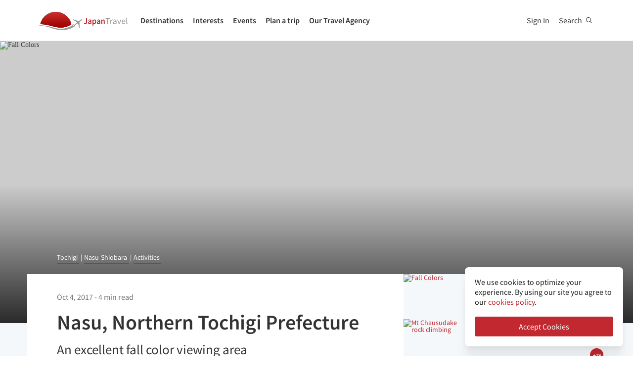

--- FILE ---
content_type: text/html; charset=utf-8
request_url: https://en.japantravel.com/tochigi/nasu-northern-tochigi-prefecture/40465
body_size: 41186
content:
<!DOCTYPE html>
<html xmlns:og="http://ogp.me/ns#" lang="en">

<head>

<!-- Google Tag Manager -->
<script>(function(w,d,s,l,i){w[l]=w[l]||[];w[l].push({'gtm.start':
new Date().getTime(),event:'gtm.js'});var f=d.getElementsByTagName(s)[0],
j=d.createElement(s),dl=l!='dataLayer'?'&l='+l:'';j.async=true;j.src=
'https://www.googletagmanager.com/gtm.js?id='+i+dl;f.parentNode.insertBefore(j,f);
})(window,document,'script','dataLayer','GTM-NLZM73');</script>
<!-- End Google Tag Manager -->

<title>Nasu, Northern Tochigi Prefecture - Nasu-Shiobara, Tochigi - Japan Travel</title>
<meta http-equiv="Content-Security-Policy" content="upgrade-insecure-requests" >
<meta property="fb:app_id" content="246281065429543" >
<meta name="description" content="Amazing Nazu filled with outdoor activities.  Excellent spot for viewing fall colors.  A great place for all types of family adventures." >
<meta name="keywords" content="hiking, nasu fall colors, mt chausu-dake, dairy farm, onsen, museums, animal park, highland observatory, nature study trails, tsutsuji suspension bridge, beer breweries, monkey park, northern tochigi prefecture, nasu, northern, tochigi, prefecture" >
<meta name="twitter:label1" content="Written by" >
<meta name="twitter:data1" content="Rey Waters" >
<meta name="twitter:label2" content="Est. reading time" >
<meta name="twitter:data2" content="4 minutes" >
<meta http-equiv="Content-Type" content="text/html; charset=utf-8" >
<meta name="format-detection" content="telephone=no" >
<meta name="viewport" content="width=device-width, initial-scale=1.0, maximum-scale=5.0" >
<meta http-equiv="X-UA-Compatible" content="IE=edge,chrome=1" >
<meta property="og:url" content="https://en.japantravel.com/tochigi/nasu-northern-tochigi-prefecture/40465" >
<meta property="og:type" content="article" >
<meta property="og:title" content="Nasu, Northern Tochigi Prefecture - Nasu-Shiobara, Tochigi" >
<meta property="og:description" content="Amazing Nazu filled with outdoor activities.  Excellent spot for viewing fall colors.  A great place for all types of family adventures." >
<meta property="og:site_name" content="JapanTravel" >
<meta property="og:image" content="https://a0.cdn.japantravel.com/photo/40465-178200/800x400!/nasu-northern-tochigi-prefecture-178200.jpg" >
<meta property="og:image:width" content="1200" >
<meta property="og:image:height" content="630" >
<meta name="twitter:card" content="summary" >
<meta name="twitter:site" content="JapanTravel" >
<meta name="twitter:title" content="Amazing Nazu filled with outdoor activities. A great place for all types of family adventures. - Japan Travel - Japan Tourism Guide and Travel Map" >
<meta name="twitter:description" content="Amazing Nazu filled with outdoor activities.  Excellent spot for viewing fall colors.  A great place for all types of family adventures." >
<meta name="twitter:image" content="https://a0.cdn.japantravel.com/photo/40465-178200/800x400!/nasu-northern-tochigi-prefecture-178200.jpg" >
<link href="https://a3.cdn.japantravel.com/images/apple-touch-icon.png?v=1768458649" rel="apple-touch-icon" >
<link href="https://a3.cdn.japantravel.com/images/icon.svg?v=1768458649" rel="icon" type="image/svg+xml" >
<link href="https://a3.cdn.japantravel.com/images/favicon.ico?v=1768458649" rel="icon" sizes="32x32" >
<link href="/feed/latest/en/latest.rss" rel="alternate" type="application/rss+xml" title="JapanTravel" >
<link href="https://en.japantravel.com/tochigi/nasu-northern-tochigi-prefecture/40465" rel="canonical" >
<link href="https://en.japantravel.com/tochigi/nasu-northern-tochigi-prefecture/40465" rel="alternate" hreflang="en" >
<link href="/css/cache/1a80e9114a8ce3f0e497cede8394d0809fd68e6d.css?v=1768458684&amp;t=194" media="screen" rel="stylesheet" type="text/css" >
<link href="/css/cache/7f39324710d772bb879a50e20dad55ecf276dcef.css?v=1768458649&amp;t=194" media="screen, print" rel="stylesheet" type="text/css" >
<script async src="https://securepubads.g.doubleclick.net/tag/js/gpt.js" crossorigin="anonymous"></script>
<script>
var googletag = googletag || {};
googletag.cmd = googletag.cmd || [];
</script>
<script>
googletag.cmd.push(function() {

    
    googletag.defineSlot('/52124335/side-top', [300, 250], 'div-gpt-ad-1731554887268-0').addService(googletag.pubads());
    googletag.defineSlot('/52124335/side-bottom', [300, 250], 'div-gpt-ad-1731555158615-0').addService(googletag.pubads());
    // googletag.defineSlot('/52124335/EN-Bottom', [[728, 90], [970, 90]], 'div-gpt-ad-1470280859939-1').addService(googletag.pubads());
    // googletag.defineSlot('/52124335/en-top', [[728, 90], [970, 90]], 'div-gpt-ad-1470280859939-2').addService(googletag.pubads());
    //googletag.defineSlot('/52124335/en-middle', [[728, 90], [970, 90]], 'div-gpt-ad-1470280859939-3').addService(googletag.pubads());
    // googletag.defineSlot('/52124335/Mobile', [320, 50], 'div-gpt-ad-1470288882931-0').addService(googletag.pubads());
    googletag.defineSlot('/52124335/mobile-square', [300, 250], 'div-gpt-ad-1731556262603-0').addService(googletag.pubads());
    googletag.defineSlot('/52124335/leaderboard_banner_720x90_parent/leaderboard_banner_720x90_en', [728, 90], 'div-gpt-ad-1750949076276-0').addService(googletag.pubads());
    googletag.defineSlot('/52124335/leaderboard_banner_720x90_parent/leaderboard_banner_720x90_de', [728, 90], 'div-gpt-ad-1750949915096-0').addService(googletag.pubads());
    googletag.defineSlot('/52124335/leaderboard_banner_720x90_parent/leaderboard_banner_720x90_fr', [728, 90], 'div-gpt-ad-1750950224008-0').addService(googletag.pubads());


    
    // googletag.defineSlot('/52124335/Ota-side', [300, 250], 'div-gpt-ad-1591943994760-0').addService(googletag.pubads());
    googletag.pubads().enableSingleRequest();
    googletag.enableServices();
});
</script>

    <!--[if IE]>
<link rel="stylesheet" type="text/css" href="/css/ie-only.css" />
<![endif]-->
</head>

<body class="layout-default logged-off layout-en"
    data-domain="japantravel.com"
    data-lang="en"
>

<!-- Google Tag Manager (noscript) -->
<noscript><iframe src="https://www.googletagmanager.com/ns.html?id=GTM-NLZM73"
height="0" width="0" style="display:none;visibility:hidden"></iframe></noscript>
<!-- End Google Tag Manager (noscript) -->


<div id="layout_main" class="with_bigcover">
    <div class="menu hidden-print">
    <div id="topnavbar" class="topnavbar visible-xs">
        <div class="navbar navbar-default top-toolbar--white" role="navigation">
            <div class="container visible-xs">
                <div class="navbar-header">
                    <button type="button" class="jt-dropdown-trigger navbar-toggle pull-left" data-toggle="collapse" data-target="#topnavbar .navbar-collapse.main">
                        <span class="sr-only">Toggle navigation</span>
                        <span class="icon-bar"></span>
                        <span class="icon-bar"></span>
                        <span class="icon-bar"></span>
                    </button>
                    <a class="navbar-brand visible-xs" href="https://en.japantravel.com/" title="JapanTravel">
                        <svg version="1.1" id="Layer_1" xmlns="https://www.w3.org/2000/svg" xmlns:xlink="http://www.w3.org/1999/xlink" x="0px" y="0px" viewBox="0 0 1062.2 207.6" style="enable-background:new 0 0 1062.2 207.6;" xml:space="preserve">
    <g>
        <g>
            <g>
                <defs>
                    <path id="SVGID_1_" d="M57.4,140.3c2.5-0.1,5-0.2,7.5-0.2c33.9,0,73.7,8.8,108,17.3c5.4,1.3,11.4,3,17.7,4.8
					c24.9,7,58.9,16.5,96.3,16.5c22.1,0,43.4-3.4,63.5-10.1c0.4-0.1,32.9-10.5,55.1-28C388.3,60.2,316.9,0,231.4,0
					C146,0,74.7,60.1,57.4,140.3"></path>
                </defs>
                <linearGradient id="SVGID_2_" gradientUnits="userSpaceOnUse" x1="231.45" y1="-2.050781e-05" x2="231.45" y2="178.7">
                    <stop offset="0" style="stop-color:#CD312D"></stop>
                    <stop offset="1" style="stop-color:#9A0000"></stop>
                </linearGradient>
                <use xlink:href="#SVGID_1_" style="overflow:visible;fill:url(#SVGID_2_);" class="st5"></use>
                <clipPath id="SVGID_3_">
                    <use xlink:href="#SVGID_1_" style="overflow:visible;"></use>
                </clipPath>
                <linearGradient id="SVGID_4_" gradientUnits="userSpaceOnUse" x1="231.5" y1="-2.050781e-05" x2="231.5" y2="178.7">
                    <stop offset="0" style="stop-color:#CD312D"></stop>
                    <stop offset="1" style="stop-color:#9A0000"></stop>
                </linearGradient>
                <rect x="57.4" y="0" class="st0" width="348.2" height="178.7"></rect>
            </g>
        </g>
    </g>
    <path class="st1" d="M430.8,157.5l-10.1-7.3c-24.4,19.6-64.8,30.7-64.8,30.7c-74.5,25-143.2-1.6-181.2-11.1
	c-37.9-9.5-75-17.1-106.4-17.1c-33,0-68.3,14.2-68.3,14.2c40.5-12.2,68.2-10.2,68.2-10.2c62.7,2.8,134.9,38.2,188.7,47.2
	c92.2,15.3,156.5-20.5,177.9-34.9L430.8,157.5z"></path>
    <path class="st1" d="M527.4,83.9c-0.2-0.3-0.7-0.3-1-0.3c-2.9,0.1-12,2.4-18.7,7.5l-17.5,13.3c-0.2,0.1-1.7,0.7-3.8,0.6l-4-1.3
	c-1.6-0.5-10.4-3.6-0.2-0.1l-17.9-6.1c0.1-0.1,15.9,5.4,16,5.5c14.2,4.8,1.1,0.4,0.8,0.3c-13.2-4.5-18-6.2-18.4-6.3
	c-4.1-1.4,28,9.6,15.3,5.2c-7.8-2.7,5.6,2-5.7-1.9c-1-0.3-6.4-2.2,7.3,2.5l3.3,1.1l-25.4-8.6l8.6,3l8.1,2.7l6.4,2.2
	c-10.8-3.7-35.8-12.3-27.9-9.5c-2.1-0.8,0.8,0.3-1.1-0.4c-0.2-0.1,5,1.7,3,1c-4-1.4,0.8,0.3,0.5,0.2c-5.3-1.8-2.3-0.8-4-1.4
	s4.9,1.7,2.1,0.7c-3.2-1.1-4-1.4,0.7,0.3c9.9,3.4-23.7-8.3-24.2-8.4c-0.3-0.1-0.3-0.1-0.8-0.1c0,0-0.2,0,0.1,0h-0.2
	c-0.1,0-0.1-0.1-1.9,0.2c-2.5,0.4-2.2,0.3-3,0.5c-0.3,0.1-1.9,1.4-1.9,1.4l42.6,26.4l4.9,5.1l-9.6,8c-5.9,4.5-15.3,13.6-19.2,18.4
	l0,0l-0.1,0.1c-0.3-0.1-16.5-5.4-17.6-5.5c-1.1-0.2-2.9-0.1-5.6,1.9l0.3,0.2l16.9,12.1l6.9,19.2l0,0l0,0l0.1,0.4
	c2.6-2.1,3.2-3.8,3.3-4.9c0.1-1.1-0.6-18.1-0.6-18.4l0.2-0.1c5.6-2.5,16.9-9.1,22.8-13.5l10.3-7.1l3.6,6.1l14.1,48.1
	c0,0,1.7-1.2,1.8-1.4c2-4.6,0.1-0.2,1.2-2.8c0.8-1.9-1,2.3,0.8-1.7v-0.2v0.1c0.1-0.2,0.1-0.5,0.1-0.7c0-0.5-0.9-14.7-1.6-25.8
	l0.4,6.5c-0.4-5.6,0.2,2.4,0.1,0.9c-0.2-3.4,0.1,1.6-0.2-2.2c0-0.3,0.3,3.9-0.1-1.4c-0.3-4.5,0.3,5.1-0.1-2.1c-0.2-3-0.4-6.8,0-0.4
	c0.4,6,0.3,5.4,0,0.2c0.7,10.8-1.3-20.9-1.6-25.6v0.6l0.2,2.5v0.5l0,0l0.1,2.1c0,0.1,0.1,1.6,0-0.2c-0.1-1.9,0,0.8,0,0.4
	c0-0.4,0.1,2.1-0.1-1.9c-0.2-3.4,0-1-0.1-1.5c0-0.3,0,0.5,0,0.5c-0.1,0,0,0.1,0,0.2c0.1,1.3,0.2,3.7-0.1-2.8l-0.3-10.1
	c0.4-2,1.4-3.3,1.5-3.5l17.5-13.3c6.7-5.1,11.3-13.3,12.2-16C527.5,84.7,527.6,84.2,527.4,83.9"></path>
    <rect x="543.1" y="65.7" class="st2" width="505" height="125.5"></rect>
    <g class="st3">
        <path class="st4" d="M552.6,121.1c2.4,4.8,5.6,6.9,9.3,6.9c5.6,0,8.4-3.3,8.4-12.6V71.5h10.6v44.9c0,11.9-5.3,21.7-17.7,21.7
		c-8.3,0-14-3.8-17.7-11.1L552.6,121.1z"></path>
        <path class="st4" d="M619.1,105.5c-0.1-5.2-2.1-9.6-8.1-9.6c-4.5,0-8.6,2.2-12.6,4.8l-3.8-7.7c4.9-3.4,11.2-6.4,18.3-6.4
		c11.2,0,16.7,7.5,16.7,21.2v29.1H621l-0.8-5.4h-0.3c-4,3.7-8.6,6.6-13.8,6.6c-7.8,0-13.3-5.8-13.3-14.4
		C592.8,113.2,600.8,107.7,619.1,105.5z M609.4,129.1c3.6,0,6.5-2,9.7-5.4v-11c-12.1,1.7-16.1,5.2-16.1,10.1
		C603,127.2,605.6,129.1,609.4,129.1z"></path>
        <path class="st4" d="M652.8,140.9v15.4h-10.5V87.8h8.6l0.7,5.2h0.4c3.7-3.5,8.6-6.4,13.5-6.4c11.1,0,17.6,9.8,17.6,25
		c0,16.8-9.2,26.5-19.1,26.5c-3.9,0-7.8-2-11.5-5.4L652.8,140.9z M661.8,128.6c5.9,0,10.5-5.8,10.5-16.9c0-9.8-2.9-15.6-9.6-15.6
		c-3.3,0-6.4,1.8-9.8,5.5v22.9C656,127.5,659.1,128.6,661.8,128.6z"></path>
        <path class="st4" d="M716.9,105.5c-0.1-5.2-2.1-9.6-8.1-9.6c-4.5,0-8.6,2.2-12.6,4.8l-3.8-7.7c4.9-3.4,11.2-6.4,18.3-6.4
		c11.2,0,16.7,7.5,16.7,21.2v29.1h-8.6l-0.8-5.4h-0.3c-4,3.7-8.6,6.6-13.8,6.6c-7.8,0-13.3-5.8-13.3-14.4
		C690.6,113.2,698.6,107.7,716.9,105.5z M707.2,129.1c3.6,0,6.5-2,9.7-5.4v-11c-12.1,1.7-16.1,5.2-16.1,10.1
		C700.8,127.2,703.4,129.1,707.2,129.1z"></path>
        <path class="st4" d="M740.1,87.8h8.6l0.7,6.6h0.4c4-4.3,8.6-7.8,14.7-7.8c9.6,0,13.7,7.1,13.7,19.5v30.8h-10.5v-29.3
		c0-8.1-2.1-11.1-7-11.1c-3.9,0-6.5,2.1-10.2,6.1v34.3H740L740.1,87.8L740.1,87.8z"></path>
    </g>
    <g class="st3">
        <path class="st1" d="M807.9,78.3H788v-7h48.1v7h-19.9v58.6h-8.3L807.9,78.3L807.9,78.3z"></path>
        <path class="st1" d="M842.2,88.3h6.8l0.7,8.8h0.3c3.3-6.1,8.3-10,13.8-10c2.1,0,3.6,0.3,5.2,1l-1.6,7.2c-1.6-0.5-2.7-0.8-4.7-0.8
		c-4.1,0-9,3-12.3,11.2v31.2h-8.2V88.3z"></path>
        <path class="st1" d="M901.9,106.1c0-6.2-2.1-12.2-10-12.2c-5.7,0-10.7,2.6-14.5,5.2l-3.3-5.7c4.5-2.9,11.3-6.3,19.1-6.3
		c11.9,0,16.9,7.9,16.9,20v29.8h-6.8l-0.7-5.8h-0.2c-4.7,3.8-10.1,7-16.1,7c-8.2,0-14.3-5.1-14.3-13.8
		C872,113.7,881.2,108.4,901.9,106.1z M888.6,131.5c4.7,0,8.6-2.3,13.3-6.5v-13.5c-16.3,2-21.8,6-21.8,12.2
		C880.1,129.2,883.8,131.5,888.6,131.5z"></path>
        <path class="st1" d="M918.6,88.3h8.5l9.2,27.6c1.4,4.8,3,9.7,4.5,14.3h0.4c1.4-4.6,3-9.5,4.4-14.3l9.2-27.6h8.1l-17.2,48.6h-9.6
		L918.6,88.3z"></path>
        <path class="st1" d="M990.1,87.1c12.4,0,19.4,8.9,19.4,22.8c0,1.7-0.1,3.3-0.3,4.5h-32.8c0.6,10.5,6.9,17.1,16.2,17.1
		c4.6,0,8.5-1.5,12.1-3.8l2.9,5.4c-4.2,2.7-9.4,5-16,5c-13,0-23.3-9.5-23.3-25.4C968.3,96.8,979,87.1,990.1,87.1z M1002.3,109
		c0-9.9-4.4-15.4-12-15.4c-6.8,0-13,5.6-14,15.4H1002.3z"></path>
        <path class="st1" d="M1021.5,65.7h8.2v62c0,2.6,1.1,3.6,2.3,3.6c0.5,0,0.9,0,1.8-0.2l1.1,6.2c-1.1,0.5-2.5,0.8-4.7,0.8
		c-6.2,0-8.7-3.9-8.7-11L1021.5,65.7L1021.5,65.7z"></path>
    </g>
    <rect x="918.1" y="139.3" class="st2" width="144" height="55.6"></rect>
</svg>                    </a>
                    <span class="menu__search jt-dsktopnav__link jt-nav-search visible-xs" data-reference="mobilenav-search">
                        <svg class="search__icon" xmlns="https://www.w3.org/2000/svg" viewBox="0 0 512 512">
                            <path d="M508.5 481.6l-129-129c-2.3-2.3-5.3-3.5-8.5-3.5h-10.3C395 312 416 262.5 416 208 416 93.1 322.9 0 208 0S0 93.1 0 208s93.1 208 208 208c54.5 0 104-21 141.1-55.2V371c0 3.2 1.3 6.2 3.5 8.5l129 129c4.7 4.7 12.3 4.7 17 0l9.9-9.9c4.7-4.7 4.7-12.3 0-17zM208 384c-97.3 0-176-78.7-176-176S110.7 32 208 32s176 78.7 176 176-78.7 176-176 176z"></path>
                        </svg>
                    </span>
                    <div class="dsktopnav__search" id="mobilenav-search">
                        <form class="dsktopnav__search-form" action="/search">
                            <input class="dsktopnav__search-input" type="search" placeholder="Search..." name="q">
                            <input type="submit" class="hidden">
                        </form>
                        <a class="dsktopnav-search-exit" data-opened="false" data-reference="mobilenav-search"><i class="fas fa-times"></i></a>
                    </div>
                </div>

                <ul class="nav navbar-nav navbar-right top-right-bar">
                                            <li class="navbar-li-text hidden-xs">
                            Book:
                        </li>
                        <li class="hidden-xs text-hover">
                            <a href="https://en.shop.japantravel.com?utm_source=japantavel&utm_medium=toolbar">Tours & Experiences</a>
                        </li>
                        <li class="hidden-xs navbar-li-text separator">|</li>
                        <li class="hidden-xs text-hover">
                            <a href="https://en.japantravel.com/holidays/tour-booking">Tailor-made Trips</a>
                        </li>
                    
                    <li class="dropdown languages hidden-xs">
                        <a href="#" class="dropdown-toggle" data-toggle="dropdown"><span class="fas fa-globe-americas"></span> English <span class="caret"></span></a><ul class="dropdown-menu" role="menu"><li class="lang_ja"><a href="https://japantravel.co.jp" hreflang="ja">日本語</a></li><li class="lang_fr"><a href="https://fr.japantravel.com/" hreflang="fr">Français</a></li><li class="lang_es"><a href="https://es.japantravel.com/" hreflang="es">Español</a></li><li class="lang_pt"><a href="https://pt.japantravel.com/" hreflang="pt">Português</a></li><li class="lang_id"><a href="https://id.japantravel.com/" hreflang="id">Bahasa Indonesia</a></li><li class="lang_ru"><a href="https://ru.japantravel.com/" hreflang="ru">Русский</a></li><li class="lang_ko"><a href="https://ko.japantravel.com/" hreflang="ko">한국어</a></li><li class="lang_zh_Hans"><a href="https://zh-hans.japantravel.com/" hreflang="zh-Hans">简体中文</a></li><li class="lang_zh_Hant"><a href="https://zh-hant.japantravel.com/" hreflang="zh-Hant">繁體中文</a></li><li class="lang_th"><a href="https://th.japantravel.com/" hreflang="th">ไทย</a></li><li class="lang_ar"><a href="https://ar.japantravel.com/" hreflang="ar">العربية</a></li><li class="lang_vi"><a href="https://vi.japantravel.com/" hreflang="vi">Tiếng Việt</a></li><li class="lang_de"><a href="https://japantravel.de" hreflang="de">Deutsch</a></li><li class="lang_it"><a href="https://it.japantravel.com/" hreflang="it">Italiano</a></li></ul>                    </li>
                </ul>

                <header class="visible-xs">
                    <div class="navigation-wrapper cd-dropdown-wrapper">
                        <a href="javascript:void(0);" class="navigation-bg-overlay"></a>
                        <nav class="jt-nav cd-dropdown ">
                            <li class="dropdown languages menu-header">Explore Japan Travel</li>
                            <a href="#" class="jt-nav__close cd-close">Close</a>
                            <ul class="jt-nav__content cd-dropdown-content">
                                                                                                    <li class="has-children jt-nav--destinations">
                                        <a href="#">Destinations</a>
                                        <ul class="cd-secondary-dropdown is-hidden">
                                            <li class="go-back"><a href="#">Destinations</a></li>
                                            <li class="has-children">
                                                <a href="#">Prefectures</a>
                                                <ul class="is-hidden">
                                                    <li class="go-back"><a href="#">Prefectures</a></li>
                                                                                                            <li><a href="https://en.japantravel.com/aichi">Aichi</a></li>
                                                                                                            <li><a href="https://en.japantravel.com/akita">Akita</a></li>
                                                                                                            <li><a href="https://en.japantravel.com/aomori">Aomori</a></li>
                                                                                                            <li><a href="https://en.japantravel.com/chiba">Chiba</a></li>
                                                                                                            <li><a href="https://en.japantravel.com/ehime">Ehime</a></li>
                                                                                                            <li><a href="https://en.japantravel.com/fukui">Fukui</a></li>
                                                                                                            <li><a href="https://en.japantravel.com/fukuoka">Fukuoka</a></li>
                                                                                                            <li><a href="https://en.japantravel.com/fukushima">Fukushima</a></li>
                                                                                                            <li><a href="https://en.japantravel.com/gifu">Gifu</a></li>
                                                                                                            <li><a href="https://en.japantravel.com/gunma">Gunma</a></li>
                                                                                                            <li><a href="https://en.japantravel.com/hiroshima">Hiroshima</a></li>
                                                                                                            <li><a href="https://en.japantravel.com/hokkaido">Hokkaido</a></li>
                                                                                                            <li><a href="https://en.japantravel.com/hyogo">Hyogo</a></li>
                                                                                                            <li><a href="https://en.japantravel.com/ibaraki">Ibaraki</a></li>
                                                                                                            <li><a href="https://en.japantravel.com/ishikawa">Ishikawa</a></li>
                                                                                                            <li><a href="https://en.japantravel.com/iwate">Iwate</a></li>
                                                                                                            <li><a href="https://en.japantravel.com/kagawa">Kagawa</a></li>
                                                                                                            <li><a href="https://en.japantravel.com/kagoshima">Kagoshima</a></li>
                                                                                                            <li><a href="https://en.japantravel.com/kanagawa">Kanagawa</a></li>
                                                                                                            <li><a href="https://en.japantravel.com/kochi">Kochi</a></li>
                                                                                                            <li><a href="https://en.japantravel.com/kumamoto">Kumamoto</a></li>
                                                                                                            <li><a href="https://en.japantravel.com/kyoto">Kyoto</a></li>
                                                                                                            <li><a href="https://en.japantravel.com/mie">Mie</a></li>
                                                                                                            <li><a href="https://en.japantravel.com/miyagi">Miyagi</a></li>
                                                                                                            <li><a href="https://en.japantravel.com/miyazaki">Miyazaki</a></li>
                                                                                                            <li><a href="https://en.japantravel.com/nagano">Nagano</a></li>
                                                                                                            <li><a href="https://en.japantravel.com/nagasaki">Nagasaki</a></li>
                                                                                                            <li><a href="https://en.japantravel.com/nara">Nara</a></li>
                                                                                                            <li><a href="https://en.japantravel.com/niigata">Niigata</a></li>
                                                                                                            <li><a href="https://en.japantravel.com/oita">Oita</a></li>
                                                                                                            <li><a href="https://en.japantravel.com/okayama">Okayama</a></li>
                                                                                                            <li><a href="https://en.japantravel.com/okinawa">Okinawa</a></li>
                                                                                                            <li><a href="https://en.japantravel.com/osaka">Osaka</a></li>
                                                                                                            <li><a href="https://en.japantravel.com/saga">Saga</a></li>
                                                                                                            <li><a href="https://en.japantravel.com/saitama">Saitama</a></li>
                                                                                                            <li><a href="https://en.japantravel.com/shiga">Shiga</a></li>
                                                                                                            <li><a href="https://en.japantravel.com/shimane">Shimane</a></li>
                                                                                                            <li><a href="https://en.japantravel.com/shizuoka">Shizuoka</a></li>
                                                                                                            <li><a href="https://en.japantravel.com/tochigi">Tochigi</a></li>
                                                                                                            <li><a href="https://en.japantravel.com/tokushima">Tokushima</a></li>
                                                                                                            <li><a href="https://en.japantravel.com/tokyo">Tokyo</a></li>
                                                                                                            <li><a href="https://en.japantravel.com/tottori">Tottori</a></li>
                                                                                                            <li><a href="https://en.japantravel.com/toyama">Toyama</a></li>
                                                                                                            <li><a href="https://en.japantravel.com/wakayama">Wakayama</a></li>
                                                                                                            <li><a href="https://en.japantravel.com/yamagata">Yamagata</a></li>
                                                                                                            <li><a href="https://en.japantravel.com/yamaguchi">Yamaguchi</a></li>
                                                                                                            <li><a href="https://en.japantravel.com/yamanashi">Yamanashi</a></li>
                                                                                                    </ul>
                                            </li>
                                            <li class="has-children">
                                                <a href="#">Top Destinations</a>
                                                <ul class="is-hidden">
                                                    <li class="go-back"><a href="#">Top 10 Destinations</a></li>
                                                            <li class="dropdown-menu__list-item dropdown-menu__list-item--first"><a href="https://en.japantravel.com/tokyo" >Tokyo</a></li>
        <li class="dropdown-menu__list-item"><a href="https://en.japantravel.com/kyoto" >Kyoto</a></li>
        <li class="dropdown-menu__list-item"><a href="https://en.japantravel.com/osaka" >Osaka</a></li>
        <li class="dropdown-menu__list-item"><a href="https://en.japantravel.com/nara" >Nara</a></li>
        <li class="dropdown-menu__list-item"><a href="/hokkaido/sapporo" >Sapporo</a></li>
        <li class="dropdown-menu__list-item"><a href="https://en.japantravel.com/hiroshima" >Hiroshima</a></li>
        <li class="dropdown-menu__list-item"><a href="/kanagawa/kamakura" >Kamakura</a></li>
        <li class="dropdown-menu__list-item"><a href="/kanagawa/yokohama" >Yokohama</a></li>
        <li class="dropdown-menu__list-item"><a href="/wakayama/koyasan" >Koyasan</a></li>
        <li class="dropdown-menu__list-item dropdown-menu__list-item--last"><a href="/mie/ise" >Ise</a></li>
                                                </ul>
                                            </li>
                                            <li><a href="/destinations">All destinations</a></li>
                                            <li><a href="/japan-map">View map</a></li>
                                        </ul>
                                    </li>
                                                                                                    <li class="jt-nav--child has-children">
                                        <a href="#">Interests</a>
                                        <ul class="cd-dropdown-gallery is-hidden">
                                            <li class="go-back"><a href="#">Interests</a></li>
                                                                                                <li class="dropdown-menu__list-item dropdown-menu__list-item--first"><a href="https://en.japantravel.com/activity" >Activities</a></li>
        <li class="dropdown-menu__list-item"><a href="https://en.japantravel.com/culture" >Culture</a></li>
        <li class="dropdown-menu__list-item"><a href="https://en.japantravel.com/food" >Food</a></li>
        <li class="dropdown-menu__list-item"><a href="https://en.japantravel.com/nightlife" >Nightlife</a></li>
        <li class="dropdown-menu__list-item"><a href="https://en.japantravel.com/beauty-spa" >Beauty & Spa</a></li>
        <li class="dropdown-menu__list-item dropdown-menu__list-item--last"><a href="https://en.japantravel.com/shopping" >Shopping</a></li>
<!-- last item that is non featured or non cta needs -last class -->
<li class="dropdown-menu__list-item dropdown-menu__list-item--cta"><a href="https://en.japantravel.com/features">Featured Stories</a></li>
                                        </ul>
                                    </li>
                                                                                                    <li class="jt-nav--child has-children">
                                        <a href="#">Events</a>
                                        <ul class="cd-dropdown-gallery is-hidden">
                                            <li class="go-back"><a href="#">Events</a></li>
                                                                                                <li class="dropdown-menu__list-item dropdown-menu__list-item--first"><a href="https://en.japantravel.com/events?from=2026-01-19&amp;to=2026-01-26#search-events" >This week</a></li>
        <li class="dropdown-menu__list-item"><a href="https://en.japantravel.com/events?from=2026-01-26&amp;to=2026-02-01#search-events" >Next week</a></li>
        <li class="dropdown-menu__list-item"><a href="https://en.japantravel.com/events?from=2026-01-01&amp;to=2026-01-31#search-events" >This month</a></li>
        <li class="dropdown-menu__list-item"><a href="https://en.japantravel.com/events?from=2026-02-01&amp;to=2026-02-28#search-events" >Next month</a></li>
        <li class="dropdown-menu__list-item dropdown-menu__list-item--last"><a href="https://en.japantravel.com/events" >All events</a></li>
                                        </ul>
                                    </li>
                                                                                                    <li class="jt-nav--child has-children">
                                        <a href="#">Plan a trip</a>
                                        <ul class="cd-dropdown-gallery is-hidden">
                                            <li class="go-back"><a href="#">Plan a trip</a></li>
                                                <li>
                                    <a href="/guide/money-in-japan/22045">
                                            <div class="mobile-icon-container">
                                <div class="icon-placeholder icon-placeholder--planning" style="background-color: rgba(255,160,32,0.37);">
                                                        <i class="fas fa-yen-sign" style="color: #d08207;"></i>
                                    </div>
            </div>
                        <span>Guide to money and ATMs in Japan</span>
        </a>
    </li>
                                                    <li class="dropdown-menu__list-item dropdown-menu__list-item--first"><a href="https://en.japantravel.com/holidays/tour-booking" >Tailor-made Trips</a></li>
        <li class="dropdown-menu__list-item"><a href="https://en.japantravel.com/accommodation" >Accommodation</a></li>
        <li class="dropdown-menu__list-item"><a href="https://en.japantravel.com/transportation" >Transportation</a></li>
        <li class="dropdown-menu__list-item"><a href="https://en.japantravel.com/search?type=news&amp;sort=date" >News</a></li>
        <li class="dropdown-menu__list-item"><a href="https://en.japantravel.com/guides" >Guides</a></li>
        <li class="dropdown-menu__list-item"><a href="https://en.japantravel.com/holidays" >Travel Agency</a></li>
        <li class="dropdown-menu__list-item dropdown-menu__list-item--last"><a href="https://en.japantravel.com/planning/renovations" >Renovation Tracker</a></li>
<!-- last item that is non featured or non cta needs -last class -->
<li class="dropdown-menu__list-item dropdown-menu__list-item--cta"><a href="https://en.japantravel.com/planning">Know Before You Go</a></li>
                                            </li>
                                        </ul>
                                    </li>
                                                                                                                                    <li class="jt-nav--child has-children">
                                        <a href="#">Our Travel Agency</a>
                                        <ul class="cd-dropdown-gallery is-hidden">
                                            <li class="go-back"><a href="#">Our Travel Agency</a></li>
                                                    <li class="dropdown-menu__list-item dropdown-menu__list-item--first"><a href="https://en.tours.japantravel.com/tours/ideas" target="_blank">Japan Itineraries</a></li>
        <li class="dropdown-menu__list-item"><a href="https://en.tours.japantravel.com/tours/custom-tours/" target="_blank">Custom Tours</a></li>
        <li class="dropdown-menu__list-item"><a href="https://en.tours.japantravel.com/tours/packages" target="_blank">Package Tours</a></li>
        <li class="dropdown-menu__list-item"><a href="https://en.tours.japantravel.com/travel-trade/ground-operations" target="_blank">Ground Operations</a></li>
        <li class="dropdown-menu__list-item"><a href="https://en.tours.japantravel.com/travel-trade/dmc" target="_blank">DMC Resale</a></li>
        <li class="dropdown-menu__list-item"><a href="https://en.tours.japantravel.com/mice" target="_blank">MICE</a></li>
        <li class="dropdown-menu__list-item"><a href="https://en.tours.japantravel.com/about" target="_blank">Our agency</a></li>
        <li class="dropdown-menu__list-item"><a href="https://en.tours.japantravel.com/page/terms/" target="_blank">Regulatory</a></li>
        <li class="dropdown-menu__list-item"><a href="https://en.tours.japantravel.com/tours/custom-tours/" target="_blank">Visit booking site</a></li>
        <li class="dropdown-menu__list-item dropdown-menu__list-item--last"><a href="https://en.tours.japantravel.com/tours/custom-tours/" target="_blank">Make an enquiry</a></li>
                                        </ul>
                                    </li>
                                
                                                                    <li class="cd-divider">Become a member</li>
                                    <li><a class="mobile-nav__button navbarRegisterBtn" href="//sso.japantravel.com/accounts?returnTo=https%3A%2F%2Fen.japantravel.com%2Flogin%3FreturnTo%3Dhttps%253A%252F%252Fen.japantravel.com%252F" data-toggle="modal" data-remote="0" data-target="#login-form">Sign up / Log in</a></li>
                                                                    
                                <!-- <li class="cd-divider">About JapanTravel</li> -->
                                <li class="cd-divider">Follow Japan Travel</li>
                                <li class="mobile-menu__footer">
                                    <div class="mobile-menu__footer-social-list">
                                                                                    <span><a class="facebook" href="https://www.facebook.com/Japantravelcom" target="_blank"><i class="fab fa-facebook-f"></i></a></span>
                                                                                                                            <span>
                                                <a class="twitter" href="https://twitter.com/japantravel" target="_blank">
                                                    <svg width="14" height="14" viewBox="0 0 24 24" xmlns="http://www.w3.org/2000/svg">
                                                        <path d="M14.095479,10.316482L22.286354,1h-1.940718l-7.115352,8.087682L7.551414,1H1l8.589488,12.231093L1,23h1.940717  l7.509372-8.542861L16.448587,23H23L14.095479,10.316482z M11.436522,13.338465l-0.871624-1.218704l-6.924311-9.68815h2.981339  l5.58978,7.82155l0.867949,1.218704l7.26506,10.166271h-2.981339L11.436522,13.338465z"/>
                                                    </svg>
                                                </a>
                                            </span>
                                                                                                                            <span><a class="youtube" href="https://www.youtube.com/user/japantravelchannel" target="_blank"><i class="fab fa-youtube"></i></a></span>
                                                                                                                            <span><a class="instagram" href="https://www.instagram.com/japantravelcom/" target="_blank"><i class="fab fa-instagram"></i></a></span>
                                                                                <span><a class="rss" href="/feed/latest/en/latest.rss" target="_blank"><i class="fas fa-rss"></i></a></span>
                                    </div>
                                </li>
                                <li class="jt-nav--child has-children language-change">
                                    <a href="#"><span class="fas fa-globe-americas"></span> English</a><ul class="cd-dropdown-gallery is-hidden"><li class="go-back"><a href="#">Back</a></li><li class="lang_en"><a href="https://en.japantravel.com/tochigi/nasu-northern-tochigi-prefecture/40465" hreflang="en">English</a></li><li class="lang_ja"><a href="https://japantravel.co.jp" hreflang="ja">日本語</a></li><li class="lang_fr"><a href="https://fr.japantravel.com/" hreflang="fr">Français</a></li><li class="lang_es"><a href="https://es.japantravel.com/" hreflang="es">Español</a></li><li class="lang_pt"><a href="https://pt.japantravel.com/" hreflang="pt">Português</a></li><li class="lang_id"><a href="https://id.japantravel.com/" hreflang="id">Bahasa Indonesia</a></li><li class="lang_ru"><a href="https://ru.japantravel.com/" hreflang="ru">Русский</a></li><li class="lang_ko"><a href="https://ko.japantravel.com/" hreflang="ko">한국어</a></li><li class="lang_zh_Hans"><a href="https://zh-hans.japantravel.com/" hreflang="zh-Hans">简体中文</a></li><li class="lang_zh_Hant"><a href="https://zh-hant.japantravel.com/" hreflang="zh-Hant">繁體中文</a></li><li class="lang_th"><a href="https://th.japantravel.com/" hreflang="th">ไทย</a></li><li class="lang_ar"><a href="https://ar.japantravel.com/" hreflang="ar">العربية</a></li><li class="lang_vi"><a href="https://vi.japantravel.com/" hreflang="vi">Tiếng Việt</a></li><li class="lang_de"><a href="https://japantravel.de" hreflang="de">Deutsch</a></li><li class="lang_it"><a href="https://it.japantravel.com/" hreflang="it">Italiano</a></li></ul>                                </li>
                            </ul>
                        </nav>
                    </div>
                </header>
                <div class="navbar-collapse account collapse">
                    <ul class="nav navbar-nav navbar-right visible-xs">
                            <li><a href="//sso.japantravel.com/accounts?returnTo=https%3A%2F%2Fen.japantravel.com%2Flogin%3FreturnTo%3Dhttps%253A%252F%252Fen.japantravel.com%252F" class="navbarRegisterBtn">Sign up</a></li>
    <li><a href="//sso.japantravel.com/session?returnTo=https%3A%2F%2Fen.japantravel.com%2Flogin%3FreturnTo%3Dhttps%253A%252F%252Fen.japantravel.com%252Ftochigi%252Fnasu-northern-tochigi-prefecture%252F40465" class="navbarLoginBtn">Log In</a></li>
                    </ul>
                </div>
            </div>
        </div>
    </div>
</div>
<div class="jt-dsktopnav hidden-xs">
    <div class="navbar-container">
        <nav class="container navbar" role="navigation">
            <div class="jt-dsktopnav__logo">
                <a class="jt-dsktopnav__logo-link" href="https://en.japantravel.com/">
                    <svg version="1.1" id="Layer_2" xmlns="https://www.w3.org/2000/svg" xmlns:xlink="http://www.w3.org/1999/xlink" x="0px" y="0px"
     viewBox="0 0 1062.2 207.6" style="enable-background:new 0 0 1062.2 207.6;" xml:space="preserve">
    <g>
        <g>
            <g>
                <defs>
                    <path id="SVGID_1_1_" d="M57.4,140.3c2.5-0.1,5-0.2,7.5-0.2c33.9,0,73.7,8.8,108,17.3c5.4,1.3,11.4,3,17.7,4.8
					c24.9,7,58.9,16.5,96.3,16.5c22.1,0,43.4-3.4,63.5-10.1c0.4-0.1,32.9-10.5,55.1-28C388.3,60.2,316.9,0,231.4,0
					C146,0,74.7,60.1,57.4,140.3"/>
                </defs>
                <linearGradient id="SVGID_2_2_" gradientUnits="userSpaceOnUse" x1="231.45" y1="-2.050781e-05" x2="231.45" y2="178.7">
                    <stop  offset="0" style="stop-color:#CD312D"/>
                    <stop  offset="1" style="
                    stop-color:#9A0000"/>
                </linearGradient>
                <use xlink:href="#SVGID_1_1_" class="st5"/>
                <clipPath id="SVGID_3_3_">
                    <use xlink:href="#SVGID_1_1_"  style="overflow:visible;"/>
                </clipPath>
                <linearGradient id="SVGID_4_4_" gradientUnits="userSpaceOnUse" x1="231.5" y1="-2.050781e-05" x2="231.5" y2="178.7">
                    <stop  offset="0" style="stop-color:#CD312D"/>
                    <stop  offset="1" style="stop-color:#9A0000"/>
                </linearGradient>
                <rect x="57.4" y="0" class="st0" width="348.2" height="178.7"/>
            </g>
        </g>
    </g>
    <path class="st1" d="M430.8,157.5l-10.1-7.3c-24.4,19.6-64.8,30.7-64.8,30.7c-74.5,25-143.2-1.6-181.2-11.1
	c-37.9-9.5-75-17.1-106.4-17.1c-33,0-68.3,14.2-68.3,14.2c40.5-12.2,68.2-10.2,68.2-10.2c62.7,2.8,134.9,38.2,188.7,47.2
	c92.2,15.3,156.5-20.5,177.9-34.9L430.8,157.5z"/>
    <path class="st1" d="M527.4,83.9c-0.2-0.3-0.7-0.3-1-0.3c-2.9,0.1-12,2.4-18.7,7.5l-17.5,13.3c-0.2,0.1-1.7,0.7-3.8,0.6l-4-1.3
	c-1.6-0.5-10.4-3.6-0.2-0.1l-17.9-6.1c0.1-0.1,15.9,5.4,16,5.5c14.2,4.8,1.1,0.4,0.8,0.3c-13.2-4.5-18-6.2-18.4-6.3
	c-4.1-1.4,28,9.6,15.3,5.2c-7.8-2.7,5.6,2-5.7-1.9c-1-0.3-6.4-2.2,7.3,2.5l3.3,1.1l-25.4-8.6l8.6,3l8.1,2.7l6.4,2.2
	c-10.8-3.7-35.8-12.3-27.9-9.5c-2.1-0.8,0.8,0.3-1.1-0.4c-0.2-0.1,5,1.7,3,1c-4-1.4,0.8,0.3,0.5,0.2c-5.3-1.8-2.3-0.8-4-1.4
	s4.9,1.7,2.1,0.7c-3.2-1.1-4-1.4,0.7,0.3c9.9,3.4-23.7-8.3-24.2-8.4c-0.3-0.1-0.3-0.1-0.8-0.1c0,0-0.2,0,0.1,0h-0.2
	c-0.1,0-0.1-0.1-1.9,0.2c-2.5,0.4-2.2,0.3-3,0.5c-0.3,0.1-1.9,1.4-1.9,1.4l42.6,26.4l4.9,5.1l-9.6,8c-5.9,4.5-15.3,13.6-19.2,18.4
	l0,0l-0.1,0.1c-0.3-0.1-16.5-5.4-17.6-5.5c-1.1-0.2-2.9-0.1-5.6,1.9l0.3,0.2l16.9,12.1l6.9,19.2l0,0l0,0l0.1,0.4
	c2.6-2.1,3.2-3.8,3.3-4.9c0.1-1.1-0.6-18.1-0.6-18.4l0.2-0.1c5.6-2.5,16.9-9.1,22.8-13.5l10.3-7.1l3.6,6.1l14.1,48.1
	c0,0,1.7-1.2,1.8-1.4c2-4.6,0.1-0.2,1.2-2.8c0.8-1.9-1,2.3,0.8-1.7v-0.2v0.1c0.1-0.2,0.1-0.5,0.1-0.7c0-0.5-0.9-14.7-1.6-25.8
	l0.4,6.5c-0.4-5.6,0.2,2.4,0.1,0.9c-0.2-3.4,0.1,1.6-0.2-2.2c0-0.3,0.3,3.9-0.1-1.4c-0.3-4.5,0.3,5.1-0.1-2.1c-0.2-3-0.4-6.8,0-0.4
	c0.4,6,0.3,5.4,0,0.2c0.7,10.8-1.3-20.9-1.6-25.6v0.6l0.2,2.5v0.5l0,0l0.1,2.1c0,0.1,0.1,1.6,0-0.2c-0.1-1.9,0,0.8,0,0.4
	c0-0.4,0.1,2.1-0.1-1.9c-0.2-3.4,0-1-0.1-1.5c0-0.3,0,0.5,0,0.5c-0.1,0,0,0.1,0,0.2c0.1,1.3,0.2,3.7-0.1-2.8l-0.3-10.1
	c0.4-2,1.4-3.3,1.5-3.5l17.5-13.3c6.7-5.1,11.3-13.3,12.2-16C527.5,84.7,527.6,84.2,527.4,83.9"/>
    <rect x="543.1" y="65.7" class="st2" width="505" height="125.5"/>
    <g class="st3">
        <path class="st4" d="M552.6,121.1c2.4,4.8,5.6,6.9,9.3,6.9c5.6,0,8.4-3.3,8.4-12.6V71.5h10.6v44.9c0,11.9-5.3,21.7-17.7,21.7
		c-8.3,0-14-3.8-17.7-11.1L552.6,121.1z"/>
        <path class="st4" d="M619.1,105.5c-0.1-5.2-2.1-9.6-8.1-9.6c-4.5,0-8.6,2.2-12.6,4.8l-3.8-7.7c4.9-3.4,11.2-6.4,18.3-6.4
		c11.2,0,16.7,7.5,16.7,21.2v29.1H621l-0.8-5.4h-0.3c-4,3.7-8.6,6.6-13.8,6.6c-7.8,0-13.3-5.8-13.3-14.4
		C592.8,113.2,600.8,107.7,619.1,105.5z M609.4,129.1c3.6,0,6.5-2,9.7-5.4v-11c-12.1,1.7-16.1,5.2-16.1,10.1
		C603,127.2,605.6,129.1,609.4,129.1z"/>
        <path class="st4" d="M652.8,140.9v15.4h-10.5V87.8h8.6l0.7,5.2h0.4c3.7-3.5,8.6-6.4,13.5-6.4c11.1,0,17.6,9.8,17.6,25
		c0,16.8-9.2,26.5-19.1,26.5c-3.9,0-7.8-2-11.5-5.4L652.8,140.9z M661.8,128.6c5.9,0,10.5-5.8,10.5-16.9c0-9.8-2.9-15.6-9.6-15.6
		c-3.3,0-6.4,1.8-9.8,5.5v22.9C656,127.5,659.1,128.6,661.8,128.6z"/>
        <path class="st4" d="M716.9,105.5c-0.1-5.2-2.1-9.6-8.1-9.6c-4.5,0-8.6,2.2-12.6,4.8l-3.8-7.7c4.9-3.4,11.2-6.4,18.3-6.4
		c11.2,0,16.7,7.5,16.7,21.2v29.1h-8.6l-0.8-5.4h-0.3c-4,3.7-8.6,6.6-13.8,6.6c-7.8,0-13.3-5.8-13.3-14.4
		C690.6,113.2,698.6,107.7,716.9,105.5z M707.2,129.1c3.6,0,6.5-2,9.7-5.4v-11c-12.1,1.7-16.1,5.2-16.1,10.1
		C700.8,127.2,703.4,129.1,707.2,129.1z"/>
        <path class="st4" d="M740.1,87.8h8.6l0.7,6.6h0.4c4-4.3,8.6-7.8,14.7-7.8c9.6,0,13.7,7.1,13.7,19.5v30.8h-10.5v-29.3
		c0-8.1-2.1-11.1-7-11.1c-3.9,0-6.5,2.1-10.2,6.1v34.3H740L740.1,87.8L740.1,87.8z"/>
    </g>
    <g class="st3">
        <path class="st1" d="M807.9,78.3H788v-7h48.1v7h-19.9v58.6h-8.3L807.9,78.3L807.9,78.3z"/>
        <path class="st1" d="M842.2,88.3h6.8l0.7,8.8h0.3c3.3-6.1,8.3-10,13.8-10c2.1,0,3.6,0.3,5.2,1l-1.6,7.2c-1.6-0.5-2.7-0.8-4.7-0.8
		c-4.1,0-9,3-12.3,11.2v31.2h-8.2V88.3z"/>
        <path class="st1" d="M901.9,106.1c0-6.2-2.1-12.2-10-12.2c-5.7,0-10.7,2.6-14.5,5.2l-3.3-5.7c4.5-2.9,11.3-6.3,19.1-6.3
		c11.9,0,16.9,7.9,16.9,20v29.8h-6.8l-0.7-5.8h-0.2c-4.7,3.8-10.1,7-16.1,7c-8.2,0-14.3-5.1-14.3-13.8
		C872,113.7,881.2,108.4,901.9,106.1z M888.6,131.5c4.7,0,8.6-2.3,13.3-6.5v-13.5c-16.3,2-21.8,6-21.8,12.2
		C880.1,129.2,883.8,131.5,888.6,131.5z"/>
        <path class="st1" d="M918.6,88.3h8.5l9.2,27.6c1.4,4.8,3,9.7,4.5,14.3h0.4c1.4-4.6,3-9.5,4.4-14.3l9.2-27.6h8.1l-17.2,48.6h-9.6
		L918.6,88.3z"/>
        <path class="st1" d="M990.1,87.1c12.4,0,19.4,8.9,19.4,22.8c0,1.7-0.1,3.3-0.3,4.5h-32.8c0.6,10.5,6.9,17.1,16.2,17.1
		c4.6,0,8.5-1.5,12.1-3.8l2.9,5.4c-4.2,2.7-9.4,5-16,5c-13,0-23.3-9.5-23.3-25.4C968.3,96.8,979,87.1,990.1,87.1z M1002.3,109
		c0-9.9-4.4-15.4-12-15.4c-6.8,0-13,5.6-14,15.4H1002.3z"/>
        <path class="st1" d="M1021.5,65.7h8.2v62c0,2.6,1.1,3.6,2.3,3.6c0.5,0,0.9,0,1.8-0.2l1.1,6.2c-1.1,0.5-2.5,0.8-4.7,0.8
		c-6.2,0-8.7-3.9-8.7-11L1021.5,65.7L1021.5,65.7z"/>
    </g>
    <rect x="918.1" y="139.3" class="st2" width="144" height="55.6"/>
</svg>
                </a>
            </div>

            <ul class="jt-dsktopnav__list">
                                    <li class="jt-dsktopnav__list-item dropdown">
                        <a class="jt-dsktopnav__link dropdown-toggle" data-toggle="dropdown" href="#">
                            Destinations                        </a>
                        <div class="dropdown-menu dropdown-menu--destinations" role="menu">
                            <div class="additional additional-top">
                                <a href="/japan-map" class="col-xs-4">
                                    <div class="icon-placeholder icon-placeholder--map">
                                        <i class="fas fa-map-marker-alt"></i>
                                    </div>
                                    <div>Japan Map</div>
                                </a>
                            </div>
                            <div class="destinations">
                                <span class="dropdown-menu__title">Top Destinations</span>
                                <ul class="">
                                            <li class="dropdown-menu__list-item dropdown-menu__list-item--first"><a href="https://en.japantravel.com/tokyo" >Tokyo</a></li>
        <li class="dropdown-menu__list-item"><a href="https://en.japantravel.com/kyoto" >Kyoto</a></li>
        <li class="dropdown-menu__list-item"><a href="https://en.japantravel.com/osaka" >Osaka</a></li>
        <li class="dropdown-menu__list-item"><a href="https://en.japantravel.com/nara" >Nara</a></li>
        <li class="dropdown-menu__list-item"><a href="/hokkaido/sapporo" >Sapporo</a></li>
        <li class="dropdown-menu__list-item"><a href="https://en.japantravel.com/hiroshima" >Hiroshima</a></li>
        <li class="dropdown-menu__list-item"><a href="/kanagawa/kamakura" >Kamakura</a></li>
        <li class="dropdown-menu__list-item"><a href="/kanagawa/yokohama" >Yokohama</a></li>
        <li class="dropdown-menu__list-item"><a href="/wakayama/koyasan" >Koyasan</a></li>
        <li class="dropdown-menu__list-item dropdown-menu__list-item--last"><a href="/mie/ise" >Ise</a></li>
                                    <li class="dropdown-menu__list-item"><a href="/destinations"><hr style="margin:1.3rem 0"> <i class="far fa-globe-asia" style="font-size:1.4rem"></i> All destinations</a></li>
                                </ul>
                            </div>
                            <div class="prefecture">
                                <span class="dropdown-menu__title">Prefectures</span>
                                                                                                        <ul class="col-xs-3">
                                                                                                                                <li class="dropdown-menu__list-item"><a href="https://en.japantravel.com/aichi">Aichi</a></li>
                                                                                                                                <li class="dropdown-menu__list-item"><a href="https://en.japantravel.com/akita">Akita</a></li>
                                                                                                                                <li class="dropdown-menu__list-item"><a href="https://en.japantravel.com/aomori">Aomori</a></li>
                                                                                                                                <li class="dropdown-menu__list-item"><a href="https://en.japantravel.com/chiba">Chiba</a></li>
                                                                                                                                <li class="dropdown-menu__list-item"><a href="https://en.japantravel.com/ehime">Ehime</a></li>
                                                                                                                                <li class="dropdown-menu__list-item"><a href="https://en.japantravel.com/fukui">Fukui</a></li>
                                                                                                                                <li class="dropdown-menu__list-item"><a href="https://en.japantravel.com/fukuoka">Fukuoka</a></li>
                                                                                                                                <li class="dropdown-menu__list-item"><a href="https://en.japantravel.com/fukushima">Fukushima</a></li>
                                                                                                                                <li class="dropdown-menu__list-item"><a href="https://en.japantravel.com/gifu">Gifu</a></li>
                                                                                                                                <li class="dropdown-menu__list-item"><a href="https://en.japantravel.com/gunma">Gunma</a></li>
                                                                                                                                <li class="dropdown-menu__list-item"><a href="https://en.japantravel.com/hiroshima">Hiroshima</a></li>
                                                                                                                                <li class="dropdown-menu__list-item"><a href="https://en.japantravel.com/hokkaido">Hokkaido</a></li>
                                                                            </ul>
                                                                                                        <ul class="col-xs-3">
                                                                                                                                <li class="dropdown-menu__list-item"><a href="https://en.japantravel.com/hyogo">Hyogo</a></li>
                                                                                                                                <li class="dropdown-menu__list-item"><a href="https://en.japantravel.com/ibaraki">Ibaraki</a></li>
                                                                                                                                <li class="dropdown-menu__list-item"><a href="https://en.japantravel.com/ishikawa">Ishikawa</a></li>
                                                                                                                                <li class="dropdown-menu__list-item"><a href="https://en.japantravel.com/iwate">Iwate</a></li>
                                                                                                                                <li class="dropdown-menu__list-item"><a href="https://en.japantravel.com/kagawa">Kagawa</a></li>
                                                                                                                                <li class="dropdown-menu__list-item"><a href="https://en.japantravel.com/kagoshima">Kagoshima</a></li>
                                                                                                                                <li class="dropdown-menu__list-item"><a href="https://en.japantravel.com/kanagawa">Kanagawa</a></li>
                                                                                                                                <li class="dropdown-menu__list-item"><a href="https://en.japantravel.com/kochi">Kochi</a></li>
                                                                                                                                <li class="dropdown-menu__list-item"><a href="https://en.japantravel.com/kumamoto">Kumamoto</a></li>
                                                                                                                                <li class="dropdown-menu__list-item"><a href="https://en.japantravel.com/kyoto">Kyoto</a></li>
                                                                                                                                <li class="dropdown-menu__list-item"><a href="https://en.japantravel.com/mie">Mie</a></li>
                                                                                                                                <li class="dropdown-menu__list-item"><a href="https://en.japantravel.com/miyagi">Miyagi</a></li>
                                                                            </ul>
                                                                                                        <ul class="col-xs-3">
                                                                                                                                <li class="dropdown-menu__list-item"><a href="https://en.japantravel.com/miyazaki">Miyazaki</a></li>
                                                                                                                                <li class="dropdown-menu__list-item"><a href="https://en.japantravel.com/nagano">Nagano</a></li>
                                                                                                                                <li class="dropdown-menu__list-item"><a href="https://en.japantravel.com/nagasaki">Nagasaki</a></li>
                                                                                                                                <li class="dropdown-menu__list-item"><a href="https://en.japantravel.com/nara">Nara</a></li>
                                                                                                                                <li class="dropdown-menu__list-item"><a href="https://en.japantravel.com/niigata">Niigata</a></li>
                                                                                                                                <li class="dropdown-menu__list-item"><a href="https://en.japantravel.com/oita">Oita</a></li>
                                                                                                                                <li class="dropdown-menu__list-item"><a href="https://en.japantravel.com/okayama">Okayama</a></li>
                                                                                                                                <li class="dropdown-menu__list-item"><a href="https://en.japantravel.com/okinawa">Okinawa</a></li>
                                                                                                                                <li class="dropdown-menu__list-item"><a href="https://en.japantravel.com/osaka">Osaka</a></li>
                                                                                                                                <li class="dropdown-menu__list-item"><a href="https://en.japantravel.com/saga">Saga</a></li>
                                                                                                                                <li class="dropdown-menu__list-item"><a href="https://en.japantravel.com/saitama">Saitama</a></li>
                                                                                                                                <li class="dropdown-menu__list-item"><a href="https://en.japantravel.com/shiga">Shiga</a></li>
                                                                            </ul>
                                                                                                        <ul class="col-xs-3">
                                                                                                                                <li class="dropdown-menu__list-item"><a href="https://en.japantravel.com/shimane">Shimane</a></li>
                                                                                                                                <li class="dropdown-menu__list-item"><a href="https://en.japantravel.com/shizuoka">Shizuoka</a></li>
                                                                                                                                <li class="dropdown-menu__list-item"><a href="https://en.japantravel.com/tochigi">Tochigi</a></li>
                                                                                                                                <li class="dropdown-menu__list-item"><a href="https://en.japantravel.com/tokushima">Tokushima</a></li>
                                                                                                                                <li class="dropdown-menu__list-item"><a href="https://en.japantravel.com/tokyo">Tokyo</a></li>
                                                                                                                                <li class="dropdown-menu__list-item"><a href="https://en.japantravel.com/tottori">Tottori</a></li>
                                                                                                                                <li class="dropdown-menu__list-item"><a href="https://en.japantravel.com/toyama">Toyama</a></li>
                                                                                                                                <li class="dropdown-menu__list-item"><a href="https://en.japantravel.com/wakayama">Wakayama</a></li>
                                                                                                                                <li class="dropdown-menu__list-item"><a href="https://en.japantravel.com/yamagata">Yamagata</a></li>
                                                                                                                                <li class="dropdown-menu__list-item"><a href="https://en.japantravel.com/yamaguchi">Yamaguchi</a></li>
                                                                                                                                <li class="dropdown-menu__list-item"><a href="https://en.japantravel.com/yamanashi">Yamanashi</a></li>
                                                                            </ul>
                                                            </div>
                        </div>
                    </li>
                                                    <li class="jt-dsktopnav__list-item dropdown">
                        <a class="jt-dsktopnav__link dropdown-toggle" data-toggle="dropdown" href="#">
                            Interests                        </a>
                        <ul class="dropdown-menu" role="menu">
                                                                <li class="dropdown-menu__list-item dropdown-menu__list-item--first"><a href="https://en.japantravel.com/activity" >Activities</a></li>
        <li class="dropdown-menu__list-item"><a href="https://en.japantravel.com/culture" >Culture</a></li>
        <li class="dropdown-menu__list-item"><a href="https://en.japantravel.com/food" >Food</a></li>
        <li class="dropdown-menu__list-item"><a href="https://en.japantravel.com/nightlife" >Nightlife</a></li>
        <li class="dropdown-menu__list-item"><a href="https://en.japantravel.com/beauty-spa" >Beauty & Spa</a></li>
        <li class="dropdown-menu__list-item dropdown-menu__list-item--last"><a href="https://en.japantravel.com/shopping" >Shopping</a></li>
<!-- last item that is non featured or non cta needs -last class -->
<li class="dropdown-menu__list-item dropdown-menu__list-item--cta"><a href="https://en.japantravel.com/features">Featured Stories</a></li>
                        </ul>
                    </li>
                
                                    <li class="jt-dsktopnav__list-item dropdown">
                        <a class="jt-dsktopnav__link dropdown-toggle" data-toggle="dropdown" href="#">
                            Events                        </a>
                        <ul class="dropdown-menu" role="menu">
                                                                <li class="dropdown-menu__list-item dropdown-menu__list-item--first"><a href="https://en.japantravel.com/events?from=2026-01-19&amp;to=2026-01-26#search-events" >This week</a></li>
        <li class="dropdown-menu__list-item"><a href="https://en.japantravel.com/events?from=2026-01-26&amp;to=2026-02-01#search-events" >Next week</a></li>
        <li class="dropdown-menu__list-item"><a href="https://en.japantravel.com/events?from=2026-01-01&amp;to=2026-01-31#search-events" >This month</a></li>
        <li class="dropdown-menu__list-item"><a href="https://en.japantravel.com/events?from=2026-02-01&amp;to=2026-02-28#search-events" >Next month</a></li>
        <li class="dropdown-menu__list-item dropdown-menu__list-item--last"><a href="https://en.japantravel.com/events" >All events</a></li>
                        </ul>
                    </li>
                
                                    <li class="jt-dsktopnav__list-item dropdown"><a class="jt-dsktopnav__link dropdown-toggle" data-toggle="dropdown" href="#">Plan a trip</a>
                        <ul class="dropdown-menu" role="menu">
                                <li class="dropdown-menu__list-item dropdown-menu__list-item--featured">
                                    <a href="/guide/money-in-japan/22045">
                                            <div class="icon-container">
                                <div class="icon-placeholder icon-placeholder--planning" style="background-color: rgba(255,160,32,0.37);">
                                                        <i class="fas fa-yen-sign" style="color: #d08207;"></i>
                                    </div>
            </div>
                        <span>Guide to money and ATMs in Japan</span>
        </a>
    </li>
                                    <li class="dropdown-menu__list-item dropdown-menu__list-item--first"><a href="https://en.japantravel.com/holidays/tour-booking" >Tailor-made Trips</a></li>
        <li class="dropdown-menu__list-item"><a href="https://en.japantravel.com/accommodation" >Accommodation</a></li>
        <li class="dropdown-menu__list-item"><a href="https://en.japantravel.com/transportation" >Transportation</a></li>
        <li class="dropdown-menu__list-item"><a href="https://en.japantravel.com/search?type=news&amp;sort=date" >News</a></li>
        <li class="dropdown-menu__list-item"><a href="https://en.japantravel.com/guides" >Guides</a></li>
        <li class="dropdown-menu__list-item"><a href="https://en.japantravel.com/holidays" >Travel Agency</a></li>
        <li class="dropdown-menu__list-item dropdown-menu__list-item--last"><a href="https://en.japantravel.com/planning/renovations" >Renovation Tracker</a></li>
<!-- last item that is non featured or non cta needs -last class -->
<li class="dropdown-menu__list-item dropdown-menu__list-item--cta"><a href="https://en.japantravel.com/planning">Know Before You Go</a></li>
                        </ul>
                    </li>
                
                
                                <li class="jt-dsktopnav__list-item dropdown"><a class="jt-dsktopnav__link dropdown-toggle" data-toggle="dropdown" href="#">Our Travel Agency</a>
                    <ul class="dropdown-menu dropdown-menu--ta" role="menu">
                        <div class="ta-menu">
    <div class="header">
        <div class="menu-header">
            <a href="https://en.tours.japantravel.com" class="menu-item">
                <div class="title">
                    <span>Our Travel Agency</span>
                </div>
                <div class="cta">
                    <span><i class="fa fa-arrow-right"></i></span>
                </div>
            </a>
        </div>
        <div class="trustpilot-div">
            <div class="trustpilot">
                <div class="logo"><img src="https://a2.cdn.japantravel.com/images/trustpilot.webp" class="img-responsive"></div>
                <div class="stars">
                    <i class="fa fa-star up"></i><i class="fa fa-star up"></i><i class="fa fa-star up"></i><i class="fa fa-star up"></i><i class="fa fa-star-half-alt up"></i>                </div>
                <div class="reviews">84 reviews</div>
            </div>
        </div>
    </div>
    <div class="ta-menu-items">
        <div class="main-col">
            <div class="section">
                <h2>For Travellers to Japan</h2>
                <a href="https://en.tours.japantravel.com/tours/ideas" target="_blank" class="menu-item">
                    <div class="icon"><img src="https://a3.cdn.japantravel.com/images/travel-agency/plane.svg" class="img-responsive"></div>
                    <div class="item-content">
                        <div class="item-title">Japan Itineraries</div>
                        <div class="item-description">Trip examples to inspire you on your way</div>
                    </div>
                </a>

                <a href="https://en.tours.japantravel.com/tours/custom-tours/" target="_blank" class="menu-item">
                    <div class="icon"><img src="https://a0.cdn.japantravel.com/images/travel-agency/cog.svg" class="img-responsive"></div>
                    <div class="item-content">
                        <div class="item-title">Custom Tours</div>
                        <div class="item-description">Our custom, tailor-made booking service</div>
                    </div>
                </a>

                <a href="https://en.tours.japantravel.com/tours/packages" target="_blank" class="menu-item">
                    <div class="icon"><img src="https://a0.cdn.japantravel.com/images/travel-agency/group.svg" class="img-responsive"></div>
                    <div class="item-content">
                        <div class="item-title">Package Tours</div>
                        <div class="item-description">Recommended packages available exclusively</div>
                    </div>
                </a>
            </div>
            <div class="ta-menu-border"></div>
            <div class="section">
                <h2>For Travel Agents</h2>

                <a href="https://en.tours.japantravel.com/travel-trade/ground-operations" target="_blank" class="menu-item">
                    <div class="icon"><img src="https://a2.cdn.japantravel.com/images/travel-agency/ground-op.svg" class="img-responsive"></div>
                    <div class="item-content">
                        <div class="item-title">Ground Operations</div>
                        <div class="item-description">Your local trusted partner in Japan </div>
                    </div>
                </a>

                <a href="https://en.tours.japantravel.com/travel-trade/dmc" target="_blank" class="menu-item">
                    <div class="icon"><img src="https://a3.cdn.japantravel.com/images/travel-agency/dmc.svg" class="img-responsive"></div>
                    <div class="item-content">
                        <div class="item-title">DMC Resale</div>
                        <div class="item-description">Partnerships with like-minded agencies</div>
                    </div>
                </a>

                <a href="https://en.tours.japantravel.com/mice" target="_blank" class="menu-item">
                    <div class="icon"><img src="https://a1.cdn.japantravel.com/images/travel-agency/mice.svg" class="img-responsive"></div>
                    <div class="item-content">
                        <div class="item-title">MICE</div>
                        <div class="item-description">Meetings, Conferences and Events</div>
                    </div>
                </a>
            </div>
        </div>

        <div class="sidebar">
            <div class="sidebar-items">
                <h2>About</h2>

                <div class="sidebar-item"><a href="https://en.tours.japantravel.com/about" target="_blank">Our agency</a></div>
                <div class="sidebar-item"><a href="https://en.tours.japantravel.com/page/terms/" target="_blank">Regulatory</a></div>
                <div class="sidebar-item"><a href="https://en.tours.japantravel.com/tours/custom-tours/" target="_blank">Visit booking site</a></div>
            </div>

            <div class="contact-info">
                <div class="contact-info-items">
                    <div class="contact-email">tours@japantravel.com</div>
                    <div class="contact-phone">03-6689-0605</div>
                    <a href="https://en.tours.japantravel.com/tours/custom-tours/" class="enquiry-button" target="_blank">Make an enquiry</a>
                </div>
            </div>
        </div>
    </div>
</div>
                    </ul>
                </li>
                            </ul>

                            <ul class="jt-dsktopnav__list jt-dsktopnav__list--right">
                    <!-- if clicked up signup, link to signup modal -->
                    <li class="jt-dsktopnav__list-item dropdown dropdown-register"><a class="jt-dsktopnav__link dropdown-toggle" data-toggle="dropdown" href="#">Sign In</a>
                        <ul class="dropdown-menu dropdown-menu--register" role="menu">
                            <li class="dropdown-menu__list-item dropdown-menu__list-item--first dropdown-menu__title">
                                <a class="navbarRegisterBtn" href="//sso.japantravel.com/accounts?returnTo=https%3A%2F%2Fen.japantravel.com%2Flogin%3FreturnTo%3Dhttps%253A%252F%252Fen.japantravel.com%252F">Sign up</a>
                            </li>
                            <li class="dropdown-menu__list-item">
                                <a class="navbarLoginBtn" href="//sso.japantravel.com/accounts?returnTo=https%3A%2F%2Fen.japantravel.com%2Flogin%3FreturnTo%3Dhttps%253A%252F%252Fen.japantravel.com%252F">Log In</a>
                            </li>
                            <li class="dropdown-menu__list-item dropdown-menu__list-item--separator">
                            </li>
                                <li class="dropdown-menu__list-item dropdown-menu__list-item--featured">
                                    <a href="//sso.japantravel.com/accounts?returnTo=https%3A%2F%2Fen.japantravel.com%2Flogin%3FreturnTo%3Dhttps%253A%252F%252Fen.japantravel.com%252F" class="navbarRegisterBtn">
                                            <div class="icon-container">
                                <div class="icon-placeholder icon-placeholder--star" style="background-color: rgba(252,0,0,0.43);">
                                                        <i class="far fa-hand-point-up" style="color: #ffffff;"></i>
                                    </div>
            </div>
                        <span>Share your passion for Japan with the world</span>
        </a>
    </li>
                                                    </ul>
                    </li>

                    <li class="jt-dsktopnav__list-item">
                        <a class="jt-dsktopnav__link jt-dsktopnav-search jt-nav-search" href="#" data-reference="dsktopnav-search"><span class="hidden-sm">Search</span>
                            <span class="menu__search">
                        <svg class="search__icon" xmlns="https://www.w3.org/2000/svg" viewBox="0 0 512 512">
                            <path d="M508.5 481.6l-129-129c-2.3-2.3-5.3-3.5-8.5-3.5h-10.3C395 312 416 262.5 416 208 416 93.1 322.9 0 208 0S0 93.1 0 208s93.1 208 208 208c54.5 0 104-21 141.1-55.2V371c0 3.2 1.3 6.2 3.5 8.5l129 129c4.7 4.7 12.3 4.7 17 0l9.9-9.9c4.7-4.7 4.7-12.3 0-17zM208 384c-97.3 0-176-78.7-176-176S110.7 32 208 32s176 78.7 176 176-78.7 176-176 176z"></path>
                        </svg>
                    </span>
                        </a>
                    </li>
                </ul>
            
            <div class="dsktopnav__search" id="dsktopnav-search">
                <form class="dsktopnav__search-form" action="/search">
                    <input class="dsktopnav__search-input" type="search" placeholder="Search..." name="q">
                    <input type="submit" class="hidden">
                </form>
                <a class="dsktopnav-search-exit" data-opened="false"><i class="fas fa-times"></i></a>
            </div>
        </nav>
    </div>
</div>

<div class="modal fade sso-login" id="login-form" role="dialog" aria-hidden="true" data-keyboard="1">
    <div class="modal-dialog">
        <div class="modal-content">
<!--            <div class="modal-header">-->
<!--                <div class="jt-dsktopnav modal-logo">-->
<!--                    <nav class="container">-->
<!--                        <div class="jt-dsktopnav__logo">-->
<!--                            --><!--                        </div>-->
<!--                        <button type="button" class="close" data-dismiss="modal" aria-label="Close"><span aria-hidden="true">&times;</span></button>-->
<!--                    </nav>-->
<!--                </div>-->
<!--                --><!--            </div>-->
            <div class="modal-header">
                <button type="button" class="close" data-dismiss="modal" aria-label="Close"><span aria-hidden="true">&times;</span></button>
            </div>
            <div class="modal-body col-md-offset-1 col-md-10">
                <div class="tab-content">
                    <div role="tabpanel" class="tab-pane active" id="modalTab_login">
                        <h3 class="modal-title">Login</h3>
                        <p class="modal-description color-light-gray">We are happy to see you again!</p>
                        <form method="post" action="//sso.japantravel.com/session?returnTo=https%3A%2F%2Fen.japantravel.com%2Flogin%3FreturnTo%3Dhttps%253A%252F%252Fen.japantravel.com%252Ftochigi%252Fnasu-northern-tochigi-prefecture%252F40465" class="sso-social-login-form">
                            <h4>Continue with</h4>
                            <div class="sso-social-login-wrapper">
                                <button type="submit" formaction="//sso.japantravel.com/session/facebook?returnTo=https%3A%2F%2Fen.japantravel.com%2Flogin%3FreturnTo%3Dhttps%253A%252F%252Fen.japantravel.com%252Ftochigi%252Fnasu-northern-tochigi-prefecture%252F40465"
                                        class="btn btn-lg btn-block sso-btn-facebook">
                                    <svg width="32" height="32" viewBox="0 0 32 32" fill="none"
                                         xmlns="http://www.w3.org/2000/svg">
                                        <path d="M28.266 2.66663H3.73268C3.14268 2.66663 2.66602 3.14329 2.66602 3.73329V28.2666C2.66602 28.8566 3.14268 29.3333 3.73268 29.3333H28.266C28.856 29.3333 29.3327 28.8566 29.3327 28.2666V3.73329C29.3327 3.14329 28.856 2.66663 28.266 2.66663ZM25.186 10.45H23.056C21.386 10.45 21.0627 11.2433 21.0627 12.41V14.98H25.0494L24.5294 19.0033H21.0627V29.3333H16.906V19.0066H13.4293V14.98H16.906V12.0133C16.906 8.56996 19.0093 6.69329 22.0827 6.69329C23.556 6.69329 24.8194 6.80329 25.1894 6.85329V10.45H25.186Z"
                                              fill="#395185"/>
                                    </svg>
                                </button>
                                <div class="horizontal-line"></div>
                                <button type="submit" formaction="//sso.japantravel.com/session/google?returnTo=https%3A%2F%2Fen.japantravel.com%2Flogin%3FreturnTo%3Dhttps%253A%252F%252Fen.japantravel.com%252Ftochigi%252Fnasu-northern-tochigi-prefecture%252F40465"
                                        class="btn btn-lg btn-block sso-btn-google">
                                    <svg width="32" height="32" viewBox="0 0 32 32" fill="none"
                                         xmlns="http://www.w3.org/2000/svg">
                                        <path d="M29.0733 13.3886H27.9993V13.3333H15.9993V18.6666H23.5347C22.4354 21.7713 19.4813 24 15.9993 24C11.5813 24 7.99935 20.418 7.99935 16C7.99935 11.582 11.5813 7.99996 15.9993 7.99996C18.0387 7.99996 19.894 8.76929 21.3067 10.026L25.078 6.25463C22.6967 4.03529 19.5113 2.66663 15.9993 2.66663C8.63602 2.66663 2.66602 8.63663 2.66602 16C2.66602 23.3633 8.63602 29.3333 15.9993 29.3333C23.3627 29.3333 29.3327 23.3633 29.3327 16C29.3327 15.106 29.2407 14.2333 29.0733 13.3886Z"
                                              fill="#FFC107"/>
                                        <path d="M4.20312 9.79396L8.58379 13.0066C9.76912 10.072 12.6398 7.99996 15.9991 7.99996C18.0385 7.99996 19.8938 8.76929 21.3065 10.026L25.0778 6.25463C22.6965 4.03529 19.5111 2.66663 15.9991 2.66663C10.8778 2.66663 6.43646 5.55796 4.20312 9.79396Z"
                                              fill="#FF3D00"/>
                                        <path d="M16.0009 29.3333C19.4449 29.3333 22.5742 28.0153 24.9402 25.872L20.8135 22.38C19.4299 23.4322 17.7392 24.0013 16.0009 24C12.5329 24 9.58819 21.7886 8.47886 18.7026L4.13086 22.0526C6.33753 26.3706 10.8189 29.3333 16.0009 29.3333Z"
                                              fill="#4CAF50"/>
                                        <path d="M29.074 13.3887H28V13.3334H16V18.6667H23.5353C23.0095 20.1443 22.0622 21.4355 20.8107 22.3807L20.8127 22.3794L24.9393 25.8714C24.6473 26.1367 29.3333 22.6667 29.3333 16C29.3333 15.106 29.2413 14.2334 29.074 13.3887Z"
                                              fill="#1976D2"/>
                                    </svg>
                                </button>
                                <div class="horizontal-line"></div>
                                <button type="submit" formaction="//sso.japantravel.com/session/twitter?returnTo=https%3A%2F%2Fen.japantravel.com%2Flogin%3FreturnTo%3Dhttps%253A%252F%252Fen.japantravel.com%252Ftochigi%252Fnasu-northern-tochigi-prefecture%252F40465"
                                        class="btn btn-lg btn-block sso-btn-twitter">
                                    <svg height="25" width="25" xmlns="http://www.w3.org/2000/svg" viewBox="0 0 512 512">
                                        <path d="M389.2 48h70.6L305.6 224.2 487 464H345L233.7 318.6 106.5 464H35.8L200.7 275.5 26.8 48H172.4L272.9 180.9 389.2 48zM364.4 421.8h39.1L151.1 88h-42L364.4 421.8z"/>
                                    </svg>
                                </button>
                            </div>
                        </form>
                        <form method="post" action="//sso.japantravel.com/session?returnTo=https%3A%2F%2Fen.japantravel.com%2Flogin%3FreturnTo%3Dhttps%253A%252F%252Fen.japantravel.com%252Ftochigi%252Fnasu-northern-tochigi-prefecture%252F40465" id="loginModal_loginForm" class="sso-social-login-form">
                        <div class="sso-email-login-wrapper">
                                <h4>Or use email</h4>
                                <div class="form-group">
                                    <label for="email">Email</label>
                                    <input type="text" class="form-control" name="email">
                                    <span class="help-block" style="display: none">Email is required</span>
                                </div>
                                <div class="form-group" style="position: relative;">
                                    <label for="password">Password</label>
                                    <input  type="password" class="form-control" name="password" id="password_login">
                                    <i class="fas fa-eye toggle-password" aria-hidden="true" onclick="showHidePasswordLogin()"></i>
                                    <span class="help-block" style="display: none">Password is required</span>
                                </div>
                                <div class="row" style="margin: 0 -15px 24px;">
                                    <div class="col-xs-6 remember-me">
                                        <input name="remember_me" type="checkbox" checked="checked">
                                        <label class="checkbox-inline agreement">
                                            Remember me                                        </label>
                                    </div>
                                    <div class="col-xs-6 text-right forgot-password">
                                        <a href="#modalTab_forgotPassword" role="tab" data-toggle="tab">Forgot password?</a>
                                    </div>
                                </div>
                                <button class="btn btn-lg btn-primary btn-block btn-login btn-submit" type="submit">
                                    Log In                                </button>
                                <p class="text-center create-account">No Account? <a href="#modalTab_register" role="tab" data-toggle="tab">Create one</a></p>
                            </div>
                        </form>
                    </div>

                    <div role="tabpanel" class="tab-pane" id="modalTab_register">
                        <h3 class="modal-title">Create account</h3>
                        <p class="modal-description color-black">Already have an account? <a href="#modalTab_login" role="tab" data-toggle="tab">Sign in</a>
                        </p>
                        <form method="post" action="//sso.japantravel.com/accounts?returnTo=https%3A%2F%2Fen.japantravel.com%2Flogin%3FreturnTo%3Dhttps%253A%252F%252Fen.japantravel.com%252F" class="sso-social-login-form">
                            <h4>Quickly Sign up with</h4>
                            <div class="sso-social-login-wrapper">
                                <button type="submit" formaction="//sso.japantravel.com/session/facebook?returnTo=https%3A%2F%2Fen.japantravel.com%2Flogin%3FreturnTo%3Dhttps%253A%252F%252Fen.japantravel.com%252Ftochigi%252Fnasu-northern-tochigi-prefecture%252F40465"
                                        class="btn btn-lg btn-block sso-btn-facebook">
                                    <svg width="32" height="32" viewBox="0 0 32 32" fill="none"
                                         xmlns="http://www.w3.org/2000/svg">
                                        <path d="M28.266 2.66663H3.73268C3.14268 2.66663 2.66602 3.14329 2.66602 3.73329V28.2666C2.66602 28.8566 3.14268 29.3333 3.73268 29.3333H28.266C28.856 29.3333 29.3327 28.8566 29.3327 28.2666V3.73329C29.3327 3.14329 28.856 2.66663 28.266 2.66663ZM25.186 10.45H23.056C21.386 10.45 21.0627 11.2433 21.0627 12.41V14.98H25.0494L24.5294 19.0033H21.0627V29.3333H16.906V19.0066H13.4293V14.98H16.906V12.0133C16.906 8.56996 19.0093 6.69329 22.0827 6.69329C23.556 6.69329 24.8194 6.80329 25.1894 6.85329V10.45H25.186Z"
                                              fill="#395185"/>
                                    </svg>
                                </button>
                                <div class="horizontal-line"></div>
                                <button type="submit" formaction="//sso.japantravel.com/session/google?returnTo=https%3A%2F%2Fen.japantravel.com%2Flogin%3FreturnTo%3Dhttps%253A%252F%252Fen.japantravel.com%252Ftochigi%252Fnasu-northern-tochigi-prefecture%252F40465"
                                        class="btn btn-lg btn-block sso-btn-google">
                                    <svg width="32" height="32" viewBox="0 0 32 32" fill="none"
                                         xmlns="http://www.w3.org/2000/svg">
                                        <path d="M29.0733 13.3886H27.9993V13.3333H15.9993V18.6666H23.5347C22.4354 21.7713 19.4813 24 15.9993 24C11.5813 24 7.99935 20.418 7.99935 16C7.99935 11.582 11.5813 7.99996 15.9993 7.99996C18.0387 7.99996 19.894 8.76929 21.3067 10.026L25.078 6.25463C22.6967 4.03529 19.5113 2.66663 15.9993 2.66663C8.63602 2.66663 2.66602 8.63663 2.66602 16C2.66602 23.3633 8.63602 29.3333 15.9993 29.3333C23.3627 29.3333 29.3327 23.3633 29.3327 16C29.3327 15.106 29.2407 14.2333 29.0733 13.3886Z"
                                              fill="#FFC107"/>
                                        <path d="M4.20312 9.79396L8.58379 13.0066C9.76912 10.072 12.6398 7.99996 15.9991 7.99996C18.0385 7.99996 19.8938 8.76929 21.3065 10.026L25.0778 6.25463C22.6965 4.03529 19.5111 2.66663 15.9991 2.66663C10.8778 2.66663 6.43646 5.55796 4.20312 9.79396Z"
                                              fill="#FF3D00"/>
                                        <path d="M16.0009 29.3333C19.4449 29.3333 22.5742 28.0153 24.9402 25.872L20.8135 22.38C19.4299 23.4322 17.7392 24.0013 16.0009 24C12.5329 24 9.58819 21.7886 8.47886 18.7026L4.13086 22.0526C6.33753 26.3706 10.8189 29.3333 16.0009 29.3333Z"
                                              fill="#4CAF50"/>
                                        <path d="M29.074 13.3887H28V13.3334H16V18.6667H23.5353C23.0095 20.1443 22.0622 21.4355 20.8107 22.3807L20.8127 22.3794L24.9393 25.8714C24.6473 26.1367 29.3333 22.6667 29.3333 16C29.3333 15.106 29.2413 14.2334 29.074 13.3887Z"
                                              fill="#1976D2"/>
                                    </svg>
                                </button>
                                <div class="horizontal-line"></div>
                                <button type="submit" formaction="//sso.japantravel.com/session/twitter?returnTo=https%3A%2F%2Fen.japantravel.com%2Flogin%3FreturnTo%3Dhttps%253A%252F%252Fen.japantravel.com%252Ftochigi%252Fnasu-northern-tochigi-prefecture%252F40465"
                                        class="btn btn-lg btn-block sso-btn-twitter">
                                    <svg height="25" width="25" xmlns="http://www.w3.org/2000/svg" viewBox="0 0 512 512">
                                        <path d="M389.2 48h70.6L305.6 224.2 487 464H345L233.7 318.6 106.5 464H35.8L200.7 275.5 26.8 48H172.4L272.9 180.9 389.2 48zM364.4 421.8h39.1L151.1 88h-42L364.4 421.8z"/>
                                    </svg>
                                </button>
                            </div>
                        </form>
                        <form method="post" action="//sso.japantravel.com/accounts?returnTo=https%3A%2F%2Fen.japantravel.com%2Flogin%3FreturnTo%3Dhttps%253A%252F%252Fen.japantravel.com%252F" id="loginModal_registerForm" class="sso-email-login-form"
                              autocomplete="on" novalidate>
                            <div class="sso-email-login-wrapper">
                                <h4>Or use email</h4>
                                <div class="form-group">
                                    <label for="full_name">Full Name</label>
                                    <input type="text" class="form-control" name="full_name">
                                    <span class="help-block" style="display: none">Full Name is required</span>
                                </div>
                                <div class="form-group">
                                    <label for="email">Email</label>
                                    <input type="email" class="form-control" name="email">
                                    <span class="help-block" style="display: none">Email is required</span>
                                </div>

                                <div class="form-group" style="position: relative;">
                                    <label for="password">Password</label>
                                    <input type="password" id="password_register" class="form-control" name="password"
                                               autocomplete="new-password">
                                    <i class="fa fa-eye toggle-password" aria-hidden="true" onclick="showHidePasswordRegister()"></i>
                                    <span class="help-block" style="display: none">Password is required</span>
                                </div>
                            </div>
                            <button type="submit" class="btn btn-lg btn-primary btn-block btn-submit">
                                Create account                            </button>

                            <p class="terms-and-privacy">
                                I agree to Japan Travel's <a href="/policies/terms" target="_blank">Terms of Service</a> and <a href="/policies/privacy" target="_blank">Privacy Policy</a>.
<!--                                By creating this account, I agree to Japan Travel's <a href="/policies/terms">Terms of-->
<!--                                    Service</a> and acknowledge that Japan Travel's <a href="/policies/privacy">Privacy-->
<!--                                    Policy</a> applies to me.-->
                            </p>
                        </form>
                    </div>

                    <div role="tabpanel" class="tab-pane" id="modalTab_forgotPassword">
                        <form method="post" action="//sso.japantravel.com/accounts/resetpassword?returnTo=https%3A%2F%2Fen.japantravel.com%3A443%2Ftochigi%2Fnasu-northern-tochigi-prefecture%2F40465" id="loginModal_forgotPassword">
                            <h3 class="modal-title">Email reset password link</h3>
                            <p class="modal-description color-light-gray">
                                Please check your inbox and click the link we will send to you.                            </p>
                            <div class="form-group mt-3">
                                <label for="username">Email</label>
                                <input type="text" class="form-control" name="email">
                                <span class="help-block" style="display: none">Email is required</span>
                            </div>
                            <div class="form-group">
                                <div class="g-recaptcha form-field" data-sitekey="6LehkdkZAAAAAJIOh6Nt42XMaHekuMVxeYEpLWXi"></div>
                            </div>
                            <button type="submit" class="btn btn-lg btn-primary btn-block btn-submit mt-2">
                                Send link                            </button>
                            <div class="text-center back-login">
                                <a href="#modalTab_login" role="tab" data-toggle="tab">
                                    Back to login                                </a>
                            </div>
                        </form>
                    </div>
                </div>
            </div>
        </div>
    </div>
</div>
<script type="text/javascript">
    function showHidePasswordLogin() {
        var login = document.getElementById("password_login");
        if (login.type === "password") {
            event.target.classList.add('fa-eye-slash');
            event.target.classList.remove('fa-eye');
            login.type = "text";
        } else {
            event.target.classList.remove('fa-eye-slash');
            event.target.classList.add('fa-eye');
            login.type = "password";
        }
    }

    function showHidePasswordRegister() {
        var register = document.getElementById("password_register");
        if (register.type === "password") {
            event.target.classList.add('fa-eye-slash');
            event.target.classList.remove('fa-eye');
            register.type = "text";
        } else {
            event.target.classList.remove('fa-eye-slash');
            event.target.classList.add('fa-eye');
            register.type = "password";
        }
    }
</script>
                                <div id="adposition5" class="hidden-xs hidden-print clearfix">
            <div class="adclass4" >
                <div id="div-gpt-ad-1470280859939-2">
<script>
// googletag.cmd.push(function() { googletag.display('div-gpt-ad-1470280859939-2'); });
</script>
</div>


            </div>
        </div>
                <div id="layout_content" class="container-fluid has-top-banner">
        

<div id="view" class="clearfix bigcover" data-article_id="40465">
                <div class="coverphoto">
                                            <figure class="coverImgWrapper" >
                    <img
                        src="https://a0.cdn.japantravel.com/photo/40465-178200/1440x960!/tochigi-nasu-northern-tochigi-prefecture-178200.jpg"
                        class="cover"
                        nopin="nopin"
                        alt="Fall Colors"
                        srcset="https://a0.cdn.japantravel.com/photo/40465-178200/420x280!/tochigi-nasu-northern-tochigi-prefecture-178200.jpg 420w
, https://a0.cdn.japantravel.com/photo/40465-178200/840x560!/tochigi-nasu-northern-tochigi-prefecture-178200.jpg 840w
, https://a0.cdn.japantravel.com/photo/40465-178200/1440x960!/tochigi-nasu-northern-tochigi-prefecture-178200.jpg 1440w
"
                        sizes="100vw"
                    >
                    <a href="javascript:void(0)" class="article__photo-expand">
                        <i class="fas fa-expand visible-xs" aria-hidden="true"
                           style="color: white; z-index: 1000; position: absolute; top: .6em; right: .8em; font-size: 1.2em; background: rgba(0,0,0,0.3); padding: .6em; border-radius: 50%;">
                        </i>
                    </a>
                </figure>
                        <div class="bigoverlay hidden-xs"></div>

            <div class="coverphoto visible-xs">
                                
<ul class="separated-list context-heading-list ">
            <li class="separated-list-item">
            <span class="context-heading">
                <a href="https://en.japantravel.com/tochigi">Tochigi</a>
            </span>
        </li>
                <li class="separated-list-item">
            <span class="context-heading">
                <a href="/tochigi/nasu-shiobara">Nasu-Shiobara</a>
            </span>
        </li>
                                            <li class="separated-list-item">
            <span class="context-heading">
                <a href="https://en.japantravel.com/activity/tochigi">Activities</a>
            </span>
        </li>
    </ul>
            </div>
        </div>
        
    <div class="content content-article">
                <div class="titles clearfix">
                                                                            
<ul class="separated-list context-heading-list ">
            <li class="separated-list-item">
            <span class="context-heading">
                <a href="https://en.japantravel.com/tochigi">Tochigi</a>
            </span>
        </li>
                <li class="separated-list-item">
            <span class="context-heading">
                <a href="/tochigi/nasu-shiobara">Nasu-Shiobara</a>
            </span>
        </li>
                                            <li class="separated-list-item">
            <span class="context-heading">
                <a href="https://en.japantravel.com/activity/tochigi">Activities</a>
            </span>
        </li>
    </ul>
                <div class="cover_photo_credits">
                                                                                </div>
                    </div>

        <div class="wrapper clearfix">
                        <div class="article article--update col-xs-12 col-sm-7">
                                    <div class="titles clearfix">
                        <div class="header-info">
                                                            <time id="publishedDate" title="" datetime="2017-10-04T09:59:29+09:00">Oct 4, 2017</time><span class="article__read-time"> - 4 min read</span>                                                    </div>
                        <h1 class="title">Nasu, Northern Tochigi Prefecture</h1>
                        <p class="subtitle">An excellent fall color viewing area </p>
                    </div>
                                
                
                
                                    <div class="credits">
                        <div class="article-user-byline-top">
    <figure class="profile-image-container byline-container">
        <img alt="Rey Waters" title="Rey Waters" class="img-responsive lazy" data-src="https://a0.cdn.japantravel.com/photo/u/4083/240x240!/565e87c867ba810c868b615b.jpg" draggable="false" />        <noscript>
            <img src="https://a0.cdn.japantravel.com/photo/u/4083/240x240!/565e87c867ba810c868b615b.jpg" alt="Rey Waters" class="img-responsive" data-src="https://a0.cdn.japantravel.com/photo/u/4083/240x240!/565e87c867ba810c868b615b.jpg" draggable="false" />
        </noscript>    </figure>
    <div class="author-byline">
        <div class="author-name">By <a class="author self-target" href="https://en.japantravel.com/profile/rey-waters/4083">Rey Waters</a></div>
        <div class="author-title">Community writer                            <i class="far fa-info-circle fa-xs author-byline-tooltip" data-toggle="tooltip" data-placement="top" data-original-title="Opinions expressed by Japan Travel community members are their own."></i>
                    </div>
    </div>
</div>
                    </div>
                
                                
                                                    <div class="article__content" id="article-content">
                        <p>When Miwa was a child her father had a home in Nasu and every summer her mom and sisters would enjoy a month in the mountains. The home included a private onsen, which are very popular in this town. In fact there are seven major onsen that date back 1200 years. Our trip was sort of a homecoming and eye opener as to how much the area has changed.</p> <p>Nasu is not well known to foreign tourists because many believe you need a car to get around. But actually, there are two bus systems that can take you to most places without the hassle of driving in the mountains.</p> <p>Less than one and a half hours via Shinkasen (Bullet Train) from Tokyo Station is an area of Japan that is overflowing with activities for the whole family, even the Royal Family.</p> <p>We purchased two-day passes for the public and the Kyuvii mini bus. Upon arrival at Nasu-Shiobara station we boarded the pubic bus for the Nasu Ropeway and a vigorous hike up to the top of Mt. Chausu-dake. Be sure to bring hiking boots, because halfway up the trail from the ropeway it becomes rock climbing. Reaching the top (1,915 meter, 6,283 feet) is definitely worth the view. Some early fall colors were just showing on the next ridge. There is a small shrine and I noticed many people saying a prayer.</p> <p>Our next stop was Minamigaoka Dairy, one of the few places that existed during Miwa&rsquo;s childhood. This is a farm with many animals including Guernsey cows from which they sell milk, cheese, and delicious soft ice cream. They have rainbow trout fishing areas with several restaurants serving up sumptuous beef and fish dishes.</p> <p>It was late afternoon by the time we arrived at the Wellness Forest Hotel, which is located on a beautiful golf course. They had to move our dinner a few hours and offered us a private onsen for the inconvenience. This hotel is dog friendly and just across the street I noticed a dog friendly caf&eacute;!</p> <p>Before dinner we enjoyed a soak in the onsen and then a seven-course meal. Yes, here in Japan the servings are much smaller than back home, but after eating pasta, soup, salad, sashimi, snapper, roast beef, and finally pancake ice cream, there was no room left for any more food.</p> <p>The next morning after a large buffet breakfast we left the hotel and walked fifteen minutes to the Nasu Highland Yuai no Mori rest area, which has a morning market, crafts center, and several restaurants. This is stop number one for the Kyuvii mini bus. Our first destination this morning was the Sesshou-Seki Stone, known as the murder rock. As soon as you step off the bus you will notice strong sulfur fumes coming from the rock. Up on the left is a foot onsen where you can dip your feet into the bubbling water and then walk up the many steps to the shrine. Take the trail down to Sesshou Seki Stone. There are several stories about this rock and all include the 9-tailed fox. Locate the picture included with this article to read about the legend. Along the wooden path near the rock are 1000 Jizu statues, which are protectors of travelers.</p> <p>Next stop, a quiet hike in the Heisei no Mori forest to Komdome Waterfalls viewing area. There are several bears living in the forest and all along the trails are cans that you hit with a rod making a loud noise to keep them away. I really liked the falls, especially the blue water at the top.</p> <p>Back at the rest area we found Nasu Tofu Chaya Restaurant that specializes in large fried tofu, flat udon noodles, and chicken flavor dipping soup. It was very good.</p> <p>Just before catching the shuttle back to the train station we visited one of the three Cheese Garden locations in Nasu and enjoyed a special ice cream treat while also purchasing their famous cheesecake to take back home.</p> <p>We have already decided to come back in the spring for a longer stay.</p> <p>There are many additional hiking parks, the Nasu Kogen Highland Observatory, Jeans Mountain, The Nature Study trails, Tsutsuji Suspension Bridge, an Animal Kingdom, Alpaca Farm, Flower World, Safari Park, Monkey Park, Sapporo Beer Brewery, Nasu Kogen Brewery, and so many unique museums that I cannot list them all. No matter where you are in Nasu there will be plenty of excellent restaurants serving up local veggies, fruits, dairy products, beef and fish.</p> <p>Nasu is another great place to visit just a short distance from Tokyo. There are tourist information centers at both train stations and throughout the region.</p> <p></p>                     </div>
                
                
                


    <div class="article-social">
  <div class="article-social__flex-left">
    <span class="article-like article-social__button article-like--nouser"><i class="fas fa-heart"></i><span class="article-social__amount">0</span>
  </div>
  <div class="article-social__flex-right">
    <div class="dropdown">
      <button class="article-social__button article-social__button--share" data-toggle="dropdown">
          <i class="fal fa-share-alt article-social__icon"></i>
          <span class="article-social__amount">0</span>
      </button>
      
            <ul class="widget-share clearfix dropdown-menu article-social__share-dropdown"
    data-article_id="40465">
    <li>
        <a class="share-popup" rel="nofollow" href="https://www.facebook.com/sharer/sharer.php?u=https://en.japantravel.com/permalink/40465" title="Share on Facebook" target="_blank"
           onclick="window.open('https://www.facebook.com/sharer/sharer.php?u=https://en.japantravel.com/permalink/40465','facebook-share-dialog','width=626,height=436'); return false;">
            <i class="article_social__share-icon fab fa-facebook-f fa-fw article_social__share-icon--facebook"></i>Share on Facebook        </a>
    </li>
    <li>
        <a class="share-popup x-twitter-link" rel="nofollow" href="https://twitter.com/intent/tweet?text=Amazing Nazu filled with outdoor activities. A great place for all types of family adventures.&original_referer=https://en.japantravel.com/permalink/40465&ref_src=twsrc%5Etfw&tw_p=tweetbutton&url=https://en.japantravel.com/permalink/40465&via=japantravel" title="Share on X (Twitter)" target="_blank"
           onclick="window.open('https://twitter.com/intent/tweet?text=Amazing Nazu filled with outdoor activities. A great place for all types of family adventures.&original_referer=https://en.japantravel.com/permalink/40465&ref_src=twsrc%5Etfw&tw_p=tweetbutton&url=https://en.japantravel.com/permalink/40465&via=japantravel','twitter-share-dialog','width=626,height=436'); return false;">
            <svg class="x-twitter article_social__share-icon" xmlns="http://www.w3.org/2000/svg" viewBox="0 0 512 512">
                <path d="M389.2 48h70.6L305.6 224.2 487 464H345L233.7 318.6 106.5 464H35.8L200.7 275.5 26.8 48H172.4L272.9 180.9 389.2 48zM364.4 421.8h39.1L151.1 88h-42L364.4 421.8z"/>
            </svg>
            Share on X (Twitter)        </a>
    </li>
    <li><span class="share-copy-url" data-url="https://en.japantravel.com/permalink/40465"><i class="far fa-link article_social__share-icon article_social__share-icon--copy"></i>Copy link to share</span></li>
</ul>
          </div>

      <a href="#user_comments" class="article-social__button article-social__button--comment scroll" rel="user_comments"><i class="fal fa-comment article-social__icon"></i><span class="article-social__amount">0</span></a>

    <span class="article-bookmark article-bookmark--nouser article-social__button"><i class="fas fa-bookmark"></i>
</span>
  </div>
</div>

    <div class="article-feedback">
        <div class="article-feedback-meta">
            <div class="article-feedback__title">Was this article helpful?</a></div>
            <div class="article-feedback__subtitle">Help us improve the site</a></div>
        </div>
        <div class="article-feedback__edit">
            <div class="article-feedback__edit-cta">
                <a href="#" data-toggle="modal" data-target="#feedback_window">Give Feedback</a>
            </div>
        </div>
    </div>

<div class="article-user ">
<div class="article-user-byline">
    <div class="article-user__image">
        <figure>
                            <a class="self-target" href="https://en.japantravel.com/profile/rey-waters/4083">                <img alt="Rey Waters" title="Rey Waters" class="img-responsive lazy" data-src="https://a0.cdn.japantravel.com/photo/u/4083/240x240!/565e87c867ba810c868b615b.jpg" draggable="false" />        <noscript>
            <img src="https://a0.cdn.japantravel.com/photo/u/4083/240x240!/565e87c867ba810c868b615b.jpg" alt="Rey Waters" class="img-responsive" data-src="https://a0.cdn.japantravel.com/photo/u/4083/240x240!/565e87c867ba810c868b615b.jpg" draggable="false" />
        </noscript>                </a>                    </figure>
    </div>
    <div class="article-user__content">
        <h2 class="article-user__title">
            <span class="article-user__name">By <a class="author self-target" href="https://en.japantravel.com/profile/rey-waters/4083">Rey Waters</a></span>
        </h2>
                    <p class="article-user__blurb">
                Community writer                                    <i class="far fa-info-circle fa-xs author-byline-tooltip" data-toggle="tooltip" data-placement="top" data-original-title="Opinions expressed by Japan Travel community members are their own."></i>
                            </p>
            </div>
                        <div class="article-user__follow">
                
<div class="user-follow" data-id="4083">
    <a class="user-follow__link user-follow__link--follow"
       href="/user/follow/format/json?author=4083" rel="nofollow">
        <span class="following-label"><i class="fal fa-light fa-user-check"></i><span class="hidden-xs">Following</span></span>
        <span class="follow-label"><i class="fal fa-light fa-user-plus"></i><span class="hidden-xs"> Follow</span></span>
    </a><!-- Following on click -->
</div>
            </div>
            </div>
</div>
            </div>
            <div class="sidebar col-xs-12 col-sm-4">
                <div id="article_photos" class="gallery col3 clearfix" data-gallery="article_photos" >
            
        <div class="gallery_item item0 ">
            <div class="img__mask">
                <a data-caption="Fall Colors"
                   href="https://a0.cdn.japantravel.com/photo/40465-178200/800!/tochigi-nasu-northern-tochigi-prefecture-178200.jpg">
                    <!--                        -->                        <img class="img-responsive" alt="Fall Colors" src="https://a0.cdn.japantravel.com/photo/40465-178200/300x200!/tochigi-nasu-northern-tochigi-prefecture-178200.jpg">
                                    </a>
            </div>
        </div>
            
        <div class="gallery_item item1 ">
            <div class="img__mask">
                <a data-caption="Hiking Mt Chausudake"
                   href="https://a0.cdn.japantravel.com/photo/40465-178194/800!/tochigi-nasu-northern-tochigi-prefecture-178194.jpg">
                    <!--                        -->                        <img class="img-responsive" alt="Hiking Mt Chausudake" src="https://a0.cdn.japantravel.com/photo/40465-178194/300x200!/tochigi-nasu-northern-tochigi-prefecture-178194.jpg">
                                    </a>
            </div>
        </div>
            
        <div class="gallery_item item2 ">
            <div class="img__mask">
                <a data-caption="View on the way up"
                   href="https://a0.cdn.japantravel.com/photo/40465-178195/800!/tochigi-nasu-northern-tochigi-prefecture-178195.jpg">
                    <!--                        -->                        <img class="img-responsive" alt="View on the way up" src="https://a0.cdn.japantravel.com/photo/40465-178195/300x200!/tochigi-nasu-northern-tochigi-prefecture-178195.jpg">
                                    </a>
            </div>
        </div>
            
        <div class="gallery_item item3 ">
            <div class="img__mask">
                <a data-caption="Mt Chausudake rock climbing"
                   href="https://a0.cdn.japantravel.com/photo/40465-178196/800!/tochigi-nasu-northern-tochigi-prefecture-178196.jpg">
                    <!--                        -->                        <img class="img-responsive" alt="Mt Chausudake rock climbing" src="https://a0.cdn.japantravel.com/photo/40465-178196/300x200!/tochigi-nasu-northern-tochigi-prefecture-178196.jpg">
                                    </a>
            </div>
        </div>
            
        <div class="gallery_item item4 ">
            <div class="img__mask">
                <a data-caption="The summit"
                   href="https://a0.cdn.japantravel.com/photo/40465-178197/800!/tochigi-nasu-northern-tochigi-prefecture-178197.jpg">
                    <!--                        -->                        <img class="img-responsive" alt="The summit" src="https://a0.cdn.japantravel.com/photo/40465-178197/300x200!/tochigi-nasu-northern-tochigi-prefecture-178197.jpg">
                                    </a>
            </div>
        </div>
            
        <div class="gallery_item item5 ">
            <div class="img__mask">
                <a data-caption="Top of Mt Chausudake Shrine"
                   href="https://a0.cdn.japantravel.com/photo/40465-178199/800!/tochigi-nasu-northern-tochigi-prefecture-178199.jpg">
                    <!--                        -->                        <img class="img-responsive" alt="Top of Mt Chausudake Shrine" src="https://a0.cdn.japantravel.com/photo/40465-178199/300x200!/tochigi-nasu-northern-tochigi-prefecture-178199.jpg">
                                    </a>
            </div>
        </div>
            
        <div class="gallery_item item6 hidden">
            <div class="img__mask">
                <a data-caption="View from the top"
                   href="https://a0.cdn.japantravel.com/photo/40465-178201/800!/tochigi-nasu-northern-tochigi-prefecture-178201.jpg">
                                    </a>
            </div>
        </div>
            
        <div class="gallery_item item7 hidden">
            <div class="img__mask">
                <a data-caption="Nasu Ropeway"
                   href="https://a0.cdn.japantravel.com/photo/40465-178202/800!/tochigi-nasu-northern-tochigi-prefecture-178202.jpg">
                                    </a>
            </div>
        </div>
            
        <div class="gallery_item item8 hidden">
            <div class="img__mask">
                <a data-caption="Minamigaoka Dairy entrance"
                   href="https://a0.cdn.japantravel.com/photo/40465-178203/800!/tochigi-nasu-northern-tochigi-prefecture-178203.jpg">
                                    </a>
            </div>
        </div>
            
        <div class="gallery_item item9 hidden">
            <div class="img__mask">
                <a data-caption=" Guernsey Cow Soft Ice Cream"
                   href="https://a0.cdn.japantravel.com/photo/40465-178204/800!/tochigi-nasu-northern-tochigi-prefecture-178204.jpg">
                                    </a>
            </div>
        </div>
            
        <div class="gallery_item item10 hidden">
            <div class="img__mask">
                <a data-caption="Minamigaoka Dairy Flower with Butterfly"
                   href="https://a0.cdn.japantravel.com/photo/40465-178205/800!/tochigi-nasu-northern-tochigi-prefecture-178205.jpg">
                                    </a>
            </div>
        </div>
            
        <div class="gallery_item item11 hidden">
            <div class="img__mask">
                <a data-caption="View from our room at Nasu Wellness Forest Hotel"
                   href="https://a0.cdn.japantravel.com/photo/40465-178206/800!/tochigi-nasu-northern-tochigi-prefecture-178206.jpg">
                                    </a>
            </div>
        </div>
            
        <div class="gallery_item item12 hidden">
            <div class="img__mask">
                <a data-caption="One of several private onsen at Nasu Wellness Forest Hotel"
                   href="https://a0.cdn.japantravel.com/photo/40465-178207/800!/tochigi-nasu-northern-tochigi-prefecture-178207.jpg">
                                    </a>
            </div>
        </div>
            
        <div class="gallery_item item13 hidden">
            <div class="img__mask">
                <a data-caption="Seven Course Dinner at Wellness Forest Hotel"
                   href="https://a0.cdn.japantravel.com/photo/40465-178208/800!/tochigi-nasu-northern-tochigi-prefecture-178208.jpg">
                                    </a>
            </div>
        </div>
            
        <div class="gallery_item item14 hidden">
            <div class="img__mask">
                <a data-caption="Foot Onsen at Shrine"
                   href="https://a0.cdn.japantravel.com/photo/40465-178209/800!/tochigi-nasu-northern-tochigi-prefecture-178209.jpg">
                                    </a>
            </div>
        </div>
            
        <div class="gallery_item item15 hidden">
            <div class="img__mask">
                <a data-caption="Onsen Shrine"
                   href="https://a0.cdn.japantravel.com/photo/40465-178210/800!/tochigi-nasu-northern-tochigi-prefecture-178210.jpg">
                                    </a>
            </div>
        </div>
            
        <div class="gallery_item item16 hidden">
            <div class="img__mask">
                <a data-caption="Sesshou-Seki Stone (Killing Rock)"
                   href="https://a0.cdn.japantravel.com/photo/40465-178211/800!/tochigi-nasu-northern-tochigi-prefecture-178211.jpg">
                                    </a>
            </div>
        </div>
            
        <div class="gallery_item item17 hidden">
            <div class="img__mask">
                <a data-caption="Legend of Sesshou-Seki Stone"
                   href="https://a0.cdn.japantravel.com/photo/40465-178212/800!/tochigi-nasu-northern-tochigi-prefecture-178212.jpg">
                                    </a>
            </div>
        </div>
            
        <div class="gallery_item item18 hidden">
            <div class="img__mask">
                <a data-caption="1000 JIZU Statues"
                   href="https://a0.cdn.japantravel.com/photo/40465-178213/800!/tochigi-nasu-northern-tochigi-prefecture-178213.jpg">
                                    </a>
            </div>
        </div>
            
        <div class="gallery_item item19 hidden">
            <div class="img__mask">
                <a data-caption="Trail in Heisei no Mori Forest "
                   href="https://a0.cdn.japantravel.com/photo/40465-178214/800!/tochigi-nasu-northern-tochigi-prefecture-178214.jpg">
                                    </a>
            </div>
        </div>
            
        <div class="gallery_item item20 hidden">
            <div class="img__mask">
                <a data-caption="Komdome Waterfalls "
                   href="https://a0.cdn.japantravel.com/photo/40465-178215/800!/tochigi-nasu-northern-tochigi-prefecture-178215.jpg">
                                    </a>
            </div>
        </div>
            
        <div class="gallery_item item21 hidden">
            <div class="img__mask">
                <a data-caption="Top of Komdome Waterfalls "
                   href="https://a0.cdn.japantravel.com/photo/40465-178216/800!/tochigi-nasu-northern-tochigi-prefecture-178216.jpg">
                                    </a>
            </div>
        </div>
            
        <div class="gallery_item item22 hidden">
            <div class="img__mask">
                <a data-caption="Chasing away the bears"
                   href="https://a0.cdn.japantravel.com/photo/40465-178217/800!/tochigi-nasu-northern-tochigi-prefecture-178217.jpg">
                                    </a>
            </div>
        </div>
            
        <div class="gallery_item item23 hidden">
            <div class="img__mask">
                <a data-caption="Fried tofu, flat udon and chicken broth at Nasu Tofu Chaya Restaurant "
                   href="https://a0.cdn.japantravel.com/photo/40465-178218/800!/tochigi-nasu-northern-tochigi-prefecture-178218.jpg">
                                    </a>
            </div>
        </div>
            
        <div class="gallery_item item24 hidden">
            <div class="img__mask">
                <a data-caption="Nasu Tofu Chaya Restaurant "
                   href="https://a0.cdn.japantravel.com/photo/40465-178219/800!/tochigi-nasu-northern-tochigi-prefecture-178219.jpg">
                                    </a>
            </div>
        </div>
    
        <span class="see_all fa-stack">
        <i class="fas fa-circle fa-stack-2x"></i>
        <a class="fas fa-stack-1x">+19</a>
    </span>
    </div>

                                    <div id="info" class="info row">
    <div class="infotitle">
        <i class="fas fa-location-arrow"></i>
        <h3>Information</h3>
    </div>

            <div id="article_map"><div
    class="widget-map static"
    data-id="map"
    data-key="pk.eyJ1IjoiamFwYW50cmF2ZWxtYXBzIiwiYSI6ImNqbXBtOXYxbDB5Z3ozbHFrazJuYWMwOGYifQ.v15fy_mcFWtgopmz8PhwqA"
    data-center="36.9318574,140.0205849"
        data-zoom="9"
        data-with_marker="1"
    data-type=""
    data-markers="[]"
    data-markers_all="[]"
    data-article-id="40465"
>
</div>
<div id="wm-id-map" class="widget-map-dialog modal fade">
    <div class="modal-dialog">
        <div class="modal-body">
                        <div
    class="widget-map dynamic"
    data-id="map-modal"
    data-center="36.9318574,140.0205849"
                        data-zoom="16"
                data-use_gps="0"
            data-with_marker="40465"
        data-query=""
    data-lazy-loading="1"
    data-prefetch="1"
    data-prefetch-distance="10000"
>
    <input id="pac-input" class="controls" type="text" placeholder="View places..." style="display: none;">
    <div class="canvas" id="canvas"></div>
</div>
        </div>
    </div>
</div>
</div>
    
    
                        <div class="address col-xs-12" title="Address">
                <i class="fas fa-2x fa-map-marker-alt"></i>
                <p>Nasushiobara Station                                                                    (<a href="https://google.com/maps?daddr=36.9318574,140.0205849&dirflg=r" target="_blank">Directions</a>)
                                    </p>
            </div>
            
                
        

    
                        <div class="col-xs-12">
            <div class="features-animal">
                <div class="features-animal-title">
                    <i class="fal fa-xs fa-paw"></i>
                    <span>Features animals</span>
                </div>
                <a href="/policies/animal-welfare" class="features-animal-policies features-animal-meta" target="_blank">
                    See our policy on animal welfare                    <span class="far fa-chevron-right features-animal-arrow"></span>
                </a>
            </div>
        </div>
    </div>
                
                <div class="sidebar_multi_thirdparty multi_thirdparty info">
    <div class="infotitle">
        <i class="fas fa-suitcase"></i>
        <h3>Book your trip</h3>
    </div>
    <ul class="nav nav-tabs">
                                <li class="sidebar_tab_nav_tripadvisor col-xs-6 active">
            <a href="#sidebar_tab_tripadvisor" data-toggle="tab"  >
                <span>Hotels</span>
            </a>
        </li>
                        <li class="sidebar_tab_nav_tourbooking col-xs-6 first_time">
            <a href="#sidebar_tab_tourbooking" data-toggle="tab"  data-first-time-key='tourbooking_tab_open' >
                <span>Trip</span>
            </a>
        </li>
            </ul>
    <div class="tab-content">
                        <div class="tab-pane  active" id="sidebar_tab_tripadvisor">
            <div class="tripadvisor-panel">
    <div class="sidebar_tripadvisor tripadvisor-widget section">
    <h3 class="widget-title"><strong>Find a nearby hotel</strong></h3>
    <div class="widget-description">
        Explore some of the best nearby hotels and deals for the perfect place to stay in Japan.    </div>
    <div class="hotel-filter">
        <label for="tripadvisor_fromdate" class="date-label">Your stay dates:</label>
        <div class="form-group">
            <div class="row small-gutter">
                <div class="col-xs-12 col-md-6">
                    <div class="input-group date date--from">
                        <input class="form-control booking-form__input" type="text" id="tripadvisor_fromdate" name="tripadvisor_fromdate" placeholder="From" required="required" autocomplete="off" value="2026-01-26">
                        <span class="input-group-addon"><i class="fal fa-calendar-alt"></i></span>
                    </div>
                </div>
                <div class="col-xs-12 col-md-6">
                    <div class="input-group date date--to">
                        <input class="form-control booking-form__input" type="text" id="tripadvisor_todate" name="tripadvisor_todate" placeholder="To" required="required" autocomplete="off" value="2026-01-27">
                        <span class="input-group-addon"><i class="fal fa-calendar-alt"></i></span>
                    </div>
                </div>
            </div>
        </div>
        <button class="settings__save search-hotel">Search with Tripadvisor</button>
    </div>
    <div class="hotel-list">
            </div>
</div>
</div>
<style>
    #view .sidebar .sidebar_tab_nav_tourbooking {
        display: block !important;
    }
    .tripadvisor-panel {
        padding: 30px;
    }
    .widget-title-hotel {
        color: #333;
        font-family: Source Sans Pro;
        font-size: 28px !important;
        font-style: normal;
        font-weight: 700;
        line-height: 30.8px; /* 110% */
        padding-bottom: 5px;
    }
</style>
        </div>
                <div class="tab-pane " id="sidebar_tab_tourbooking">
            <div class="third_party_form clearfix">
  <form method="get" action="https://en.japantravel.com/holidays/tour-booking/book" class="custom-booking booking-widget" id="booking-form">
    <span class="title">Start your trip now</span>
        <label for="fromdate" class="date-label">When do you want to travel?</label>
    <div class="form-group">
      <div class="row small-gutter">
        <div class="col-xs-12 col-md-6">
          <div class="input-group date date--from">
            <input class="form-control booking-form__input" type="text" id="fromdate" name="fromdate" placeholder="From" required="required" autocomplete="off" value="2026-02-02">
            <span class="input-group-addon"><i class="fal fa-calendar-alt"></i></span>
          </div>
        </div>
        <div class="col-xs-12 col-md-6">
          <div class="input-group date date--to">
            <input class="form-control booking-form__input" type="text" id="todate" name="todate" placeholder="To" required="required" autocomplete="off" value="2026-02-09">
            <span class="input-group-addon"><i class="fal fa-calendar-alt"></i></span>
          </div>
        </div>
      </div>
    </div>
    <label class="checkbox" for="flexible">
      <input type="checkbox" name="flexible_dates" value="yes" id="flexible">My dates are flexible    </label>
    <button class="settings__save">Get started</button>
  </form>
</div>
        </div>
            </div>
</div>


                                    <div class="adclass hidden-xs"><div class="adclass" id="div-gpt-ad-1731554887268-0" style="text-align: center;">
    <script>
     googletag.cmd.push(function() { googletag.display('div-gpt-ad-1731554887268-0'); });
    </script>
</div>
</div>
                    <div class="adclass visible-xs"><!-- /52124335/Mobile -->
<div id='div-gpt-ad-1731556262603-0' style='min-width: 300px; min-height: 250px; text-align: center'>
    <script>
        googletag.cmd.push(function() { googletag.display('div-gpt-ad-1731556262603-0'); });
    </script>
</div>
</div>
                
                                    <div id="widget_latest" class="hidden-print section">
                        
<div class="section">
            <h3 class="widget-title">Explore nearby</h3>
        <ul class="other-nearby">
                <li class="other-article">
            <a href="/tochigi/nasushiobara-where-royalty-relax/14715" class="other-article__link" tabindex="-1"></a>
            <figure class="other-article__mask">
                <img alt="Nasushiobara: Where Royalty Relax" title="Nasushiobara: Where Royalty Relax" class="other-article__image lazy" data-srcset="https://a1.cdn.japantravel.com/photo/14715-94867/180x120!/tochigi-nasushiobara-where-royalty-relax-94867.jpg 180w
" data-sizes="90px" data-src="https://a1.cdn.japantravel.com/photo/14715-94867/90x60!/tochigi-nasushiobara-where-royalty-relax-94867.jpg" />        <noscript>
            <img src="https://a1.cdn.japantravel.com/photo/14715-94867/90x60!/tochigi-nasushiobara-where-royalty-relax-94867.jpg" alt="Nasushiobara: Where Royalty Relax" class="other-article__image" data-srcset="https://a1.cdn.japantravel.com/photo/14715-94867/180x120!/tochigi-nasushiobara-where-royalty-relax-94867.jpg 180w
" data-sizes="90px" data-src="https://a1.cdn.japantravel.com/photo/14715-94867/90x60!/tochigi-nasushiobara-where-royalty-relax-94867.jpg" />
        </noscript>            </figure>

            <div class="other-article__content">
                <h4 class="other-article__title"><a href="/tochigi/nasushiobara-where-royalty-relax/14715">Nasushiobara: Where Royalty Relax</a></h4>
                                                                                                                <p class="other-article__description">By <a href="https://en.japantravel.com/profile/louise-archer/3358" class="other-article__description_link">Louise Archer</a></a></p>
                                                                        </div>
        </li>
                <li class="other-article">
            <a href="/tochigi/experience-rural-tourism-in-otawara/25874" class="other-article__link" tabindex="-1"></a>
            <figure class="other-article__mask">
                <img alt="Experience Rural Tourism in Otawara" title="Experience Rural Tourism in Otawara" class="other-article__image lazy" data-srcset="https://a0.cdn.japantravel.com/photo/25874-137200/180x120!/tochigi-experience-rural-tourism-in-otawara-137200.jpg 180w
" data-sizes="90px" data-src="https://a0.cdn.japantravel.com/photo/25874-137200/90x60!/tochigi-experience-rural-tourism-in-otawara-137200.jpg" />        <noscript>
            <img src="https://a0.cdn.japantravel.com/photo/25874-137200/90x60!/tochigi-experience-rural-tourism-in-otawara-137200.jpg" alt="Experience Rural Tourism in Otawara" class="other-article__image" data-srcset="https://a0.cdn.japantravel.com/photo/25874-137200/180x120!/tochigi-experience-rural-tourism-in-otawara-137200.jpg 180w
" data-sizes="90px" data-src="https://a0.cdn.japantravel.com/photo/25874-137200/90x60!/tochigi-experience-rural-tourism-in-otawara-137200.jpg" />
        </noscript>            </figure>

            <div class="other-article__content">
                <h4 class="other-article__title"><a href="/tochigi/experience-rural-tourism-in-otawara/25874">Experience Rural Tourism in Otawara</a></h4>
                                                            <p class="other-article__description">Featured</p>
                                                </div>
        </li>
                <li class="other-article">
            <a href="/photostory/nasu-garden-outlet/25928" class="other-article__link" tabindex="-1"></a>
            <figure class="other-article__mask">
                <img alt="Nasu Garden Outlet" title="Nasu Garden Outlet" class="other-article__image lazy" data-srcset="https://a2.cdn.japantravel.com/photo/25920-137528/180x120!/那須ガーデンアウトレット-137528.jpg 180w
" data-sizes="90px" data-src="https://a2.cdn.japantravel.com/photo/25920-137528/90x60!/那須ガーデンアウトレット-137528.jpg" />        <noscript>
            <img src="https://a2.cdn.japantravel.com/photo/25920-137528/90x60!/那須ガーデンアウトレット-137528.jpg" alt="Nasu Garden Outlet" class="other-article__image" data-srcset="https://a2.cdn.japantravel.com/photo/25920-137528/180x120!/那須ガーデンアウトレット-137528.jpg 180w
" data-sizes="90px" data-src="https://a2.cdn.japantravel.com/photo/25920-137528/90x60!/那須ガーデンアウトレット-137528.jpg" />
        </noscript>            </figure>

            <div class="other-article__content">
                <h4 class="other-article__title"><a href="/photostory/nasu-garden-outlet/25928">Nasu Garden Outlet</a></h4>
                                                                                                                <p class="other-article__description">By <a href="https://en.japantravel.com/profile/takako-sakamoto/1358" class="other-article__description_link">Takako Sakamoto</a></a></p>
                                                                        </div>
        </li>
                <li class="other-article">
            <a href="/tochigi/the-other-nogi-shrine/14153" class="other-article__link" tabindex="-1"></a>
            <figure class="other-article__mask">
                <img alt="The &amp;quot;Other&amp;quot; Nogi Shrine" title="The &amp;quot;Other&amp;quot; Nogi Shrine" class="other-article__image lazy" data-srcset="https://a2.cdn.japantravel.com/photo/14153-83079/180x120!/tochigi-the-other-nogi-shrine-83079.jpg 180w
" data-sizes="90px" data-src="https://a2.cdn.japantravel.com/photo/14153-83079/90x60!/tochigi-the-other-nogi-shrine-83079.jpg" />        <noscript>
            <img src="https://a2.cdn.japantravel.com/photo/14153-83079/90x60!/tochigi-the-other-nogi-shrine-83079.jpg" alt="The &amp;quot;Other&amp;quot; Nogi Shrine" class="other-article__image" data-srcset="https://a2.cdn.japantravel.com/photo/14153-83079/180x120!/tochigi-the-other-nogi-shrine-83079.jpg 180w
" data-sizes="90px" data-src="https://a2.cdn.japantravel.com/photo/14153-83079/90x60!/tochigi-the-other-nogi-shrine-83079.jpg" />
        </noscript>            </figure>

            <div class="other-article__content">
                <h4 class="other-article__title"><a href="/tochigi/the-other-nogi-shrine/14153">The "Other" Nogi Shrine</a></h4>
                                                                                                                <p class="other-article__description">By <a href="https://en.japantravel.com/profile/louise-archer/3358" class="other-article__description_link">Louise Archer</a></a></p>
                                                                        </div>
        </li>
            </ul>
            <div class="text-center">
            <a class="nearby-areas__load" href="/tochigi/nasu-shiobara">Discover Nasu-Shiobara</a>
        </div>
    </div>
                    </div>
                
                                    <div class="widget_topten hidden-print">
                        
    <section class="widget_topten">
        <div class="row small-gutter">
            <div class="col-xs-12">
                <h3 class="top-ten-title">Top Articles</h3>
                <div class="row small-gutter">
                    <ul class="nav nav-tabs top-ten-nav">
                                                    <li class="col-xs-6 active">
                                <a href="#ttw_tab_starred" data-toggle="tab">Recommended</a>
                            </li>
                                                    <li class="col-xs-6">
                                <a href="#ttw_tab_popular" data-toggle="tab">Popular</a>
                            </li>
                                            </ul>
                </div>
            </div>
        </div>

        <div class="tab-content row small-gutter">
                                            <div class="tab-pane fade active in" id="ttw_tab_starred">
                                        <div class="col-xs-12">
                        <ol class="top-ten top-ten--article">
                                                                                                                                                <li>
                                    <a class="top-ten__item" href="https://en.japantravel.com/kagoshima/kirishima-kokusai-hotel/72085">
                                        <figure class="top-ten__image-container">
                                            <img alt="See Southern Japan with Kirishima As Your Gateway" title="See Southern Japan with Kirishima As Your Gateway" class="img-responsive top-ten__image lazy" data-srcset="https://a1.cdn.japantravel.com/photo/72085-244993/180x120!/kagoshima-kirishima-kokusai-hotel-244993.jpg 180w
" data-sizes="90px" data-src="https://a1.cdn.japantravel.com/photo/72085-244993/90x60!/kagoshima-kirishima-kokusai-hotel-244993.jpg" />        <noscript>
            <img src="https://a1.cdn.japantravel.com/photo/72085-244993/90x60!/kagoshima-kirishima-kokusai-hotel-244993.jpg" alt="See Southern Japan with Kirishima As Your Gateway" class="img-responsive top-ten__image" data-srcset="https://a1.cdn.japantravel.com/photo/72085-244993/180x120!/kagoshima-kirishima-kokusai-hotel-244993.jpg 180w
" data-sizes="90px" data-src="https://a1.cdn.japantravel.com/photo/72085-244993/90x60!/kagoshima-kirishima-kokusai-hotel-244993.jpg" />
        </noscript>                                        </figure>
                                        <div class="top-ten__rank"><span class="top-ten__rank-number">1</span></div>
                                        <div class="top-ten__content">
                                            <h3 class="top-ten__title">See Southern Japan with Kirishima As Your Gateway</h3>
                                            <span class="top-ten__description">Kagoshima - Sponsored</span>
                                        </div>
                                    </a>
                                </li>
                                                                                        <li>
                                    <a class="top-ten__item" href="https://en.japantravel.com/kagawa/luxury-hotel-in-kanonji/72209">
                                        <figure class="top-ten__image-container">
                                            <img alt="A Relaxed Mix of Sightseeing, Dining, and Shopping in Kanonji" title="A Relaxed Mix of Sightseeing, Dining, and Shopping in Kanonji" class="img-responsive top-ten__image lazy" data-srcset="https://a3.cdn.japantravel.com/photo/72209-245715/180x120!/kagawa-luxury-hotel-in-kanonji-245715.jpg 180w
" data-sizes="90px" data-src="https://a3.cdn.japantravel.com/photo/72209-245715/90x60!/kagawa-luxury-hotel-in-kanonji-245715.jpg" />        <noscript>
            <img src="https://a3.cdn.japantravel.com/photo/72209-245715/90x60!/kagawa-luxury-hotel-in-kanonji-245715.jpg" alt="A Relaxed Mix of Sightseeing, Dining, and Shopping in Kanonji" class="img-responsive top-ten__image" data-srcset="https://a3.cdn.japantravel.com/photo/72209-245715/180x120!/kagawa-luxury-hotel-in-kanonji-245715.jpg 180w
" data-sizes="90px" data-src="https://a3.cdn.japantravel.com/photo/72209-245715/90x60!/kagawa-luxury-hotel-in-kanonji-245715.jpg" />
        </noscript>                                        </figure>
                                        <div class="top-ten__rank"><span class="top-ten__rank-number">2</span></div>
                                        <div class="top-ten__content">
                                            <h3 class="top-ten__title">A Relaxed Mix of Sightseeing, Dining, and Shopping in Kanonji</h3>
                                            <span class="top-ten__description">Kagawa - Sponsored</span>
                                        </div>
                                    </a>
                                </li>
                                                                                        <li>
                                    <a class="top-ten__item" href="https://en.japantravel.com/fukuoka/visiting-scenic-yanagawa-on-the-water-s-edge/72194">
                                        <figure class="top-ten__image-container">
                                            <img alt="Visiting Scenic Yanagawa On the Water’s Edge" title="Visiting Scenic Yanagawa On the Water’s Edge" class="img-responsive top-ten__image lazy" data-srcset="https://a0.cdn.japantravel.com/photo/72194-245630/180x120!/fukuoka-visiting-scenic-yanagawa-on-the-water-s-edge-245630.jpg 180w
" data-sizes="90px" data-src="https://a0.cdn.japantravel.com/photo/72194-245630/90x60!/fukuoka-visiting-scenic-yanagawa-on-the-water-s-edge-245630.jpg" />        <noscript>
            <img src="https://a0.cdn.japantravel.com/photo/72194-245630/90x60!/fukuoka-visiting-scenic-yanagawa-on-the-water-s-edge-245630.jpg" alt="Visiting Scenic Yanagawa On the Water’s Edge" class="img-responsive top-ten__image" data-srcset="https://a0.cdn.japantravel.com/photo/72194-245630/180x120!/fukuoka-visiting-scenic-yanagawa-on-the-water-s-edge-245630.jpg 180w
" data-sizes="90px" data-src="https://a0.cdn.japantravel.com/photo/72194-245630/90x60!/fukuoka-visiting-scenic-yanagawa-on-the-water-s-edge-245630.jpg" />
        </noscript>                                        </figure>
                                        <div class="top-ten__rank"><span class="top-ten__rank-number">3</span></div>
                                        <div class="top-ten__content">
                                            <h3 class="top-ten__title">Visiting Scenic Yanagawa On the Water’s Edge</h3>
                                            <span class="top-ten__description">Fukuoka - Sponsored</span>
                                        </div>
                                    </a>
                                </li>
                                                                                        <li>
                                    <a class="top-ten__item" href="https://en.japantravel.com/akita/a-snowy-retreat-at-kamenoi-hotel-tazawako-akita/72202">
                                        <figure class="top-ten__image-container">
                                            <img alt="A Snowy Retreat at Kamenoi Hotel Tazawako, Akita" title="A Snowy Retreat at Kamenoi Hotel Tazawako, Akita" class="img-responsive top-ten__image lazy" data-srcset="https://a3.cdn.japantravel.com/photo/72202-245679/180x120!/akita-a-snowy-retreat-at-kamenoi-hotel-tazawako-akita-245679.jpg 180w
" data-sizes="90px" data-src="https://a3.cdn.japantravel.com/photo/72202-245679/90x60!/akita-a-snowy-retreat-at-kamenoi-hotel-tazawako-akita-245679.jpg" />        <noscript>
            <img src="https://a3.cdn.japantravel.com/photo/72202-245679/90x60!/akita-a-snowy-retreat-at-kamenoi-hotel-tazawako-akita-245679.jpg" alt="A Snowy Retreat at Kamenoi Hotel Tazawako, Akita" class="img-responsive top-ten__image" data-srcset="https://a3.cdn.japantravel.com/photo/72202-245679/180x120!/akita-a-snowy-retreat-at-kamenoi-hotel-tazawako-akita-245679.jpg 180w
" data-sizes="90px" data-src="https://a3.cdn.japantravel.com/photo/72202-245679/90x60!/akita-a-snowy-retreat-at-kamenoi-hotel-tazawako-akita-245679.jpg" />
        </noscript>                                        </figure>
                                        <div class="top-ten__rank"><span class="top-ten__rank-number">4</span></div>
                                        <div class="top-ten__content">
                                            <h3 class="top-ten__title">A Snowy Retreat at Kamenoi Hotel Tazawako, Akita</h3>
                                            <span class="top-ten__description">Akita - Sponsored</span>
                                        </div>
                                    </a>
                                </li>
                                                                                        <li>
                                    <a class="top-ten__item" href="https://en.japantravel.com/fukui/fukui-zen-taste-adventure/72180">
                                        <figure class="top-ten__image-container">
                                            <img alt="Three Charms to Experience in Fukui: Zen, Taste &amp;amp; Adventure" title="Three Charms to Experience in Fukui: Zen, Taste &amp;amp; Adventure" class="img-responsive top-ten__image lazy" data-srcset="https://a2.cdn.japantravel.com/photo/72180-245595/180x120!/fukui-fukui-zen-taste-adventure-245595.jpg 180w
" data-sizes="90px" data-src="https://a2.cdn.japantravel.com/photo/72180-245595/90x60!/fukui-fukui-zen-taste-adventure-245595.jpg" />        <noscript>
            <img src="https://a2.cdn.japantravel.com/photo/72180-245595/90x60!/fukui-fukui-zen-taste-adventure-245595.jpg" alt="Three Charms to Experience in Fukui: Zen, Taste &amp;amp; Adventure" class="img-responsive top-ten__image" data-srcset="https://a2.cdn.japantravel.com/photo/72180-245595/180x120!/fukui-fukui-zen-taste-adventure-245595.jpg 180w
" data-sizes="90px" data-src="https://a2.cdn.japantravel.com/photo/72180-245595/90x60!/fukui-fukui-zen-taste-adventure-245595.jpg" />
        </noscript>                                        </figure>
                                        <div class="top-ten__rank"><span class="top-ten__rank-number">5</span></div>
                                        <div class="top-ten__content">
                                            <h3 class="top-ten__title">Three Charms to Experience in Fukui: Zen, Taste & Adventure</h3>
                                            <span class="top-ten__description">Fukui - Sponsored</span>
                                        </div>
                                    </a>
                                </li>
                                                                                        <li>
                                    <a class="top-ten__item" href="https://en.japantravel.com/article/how-to-handle-illness-or-injury-while-traveling-in-japan/72167">
                                        <figure class="top-ten__image-container">
                                            <img alt="How to Handle Illness Or Injury While Traveling in Japan" title="How to Handle Illness Or Injury While Traveling in Japan" class="img-responsive top-ten__image lazy" data-srcset="https://a0.cdn.japantravel.com/photo/72167-245476/180x120!/how-to-handle-illness-or-injury-while-traveling-in-japan-245476.jpg 180w
" data-sizes="90px" data-src="https://a0.cdn.japantravel.com/photo/72167-245476/90x60!/how-to-handle-illness-or-injury-while-traveling-in-japan-245476.jpg" />        <noscript>
            <img src="https://a0.cdn.japantravel.com/photo/72167-245476/90x60!/how-to-handle-illness-or-injury-while-traveling-in-japan-245476.jpg" alt="How to Handle Illness Or Injury While Traveling in Japan" class="img-responsive top-ten__image" data-srcset="https://a0.cdn.japantravel.com/photo/72167-245476/180x120!/how-to-handle-illness-or-injury-while-traveling-in-japan-245476.jpg 180w
" data-sizes="90px" data-src="https://a0.cdn.japantravel.com/photo/72167-245476/90x60!/how-to-handle-illness-or-injury-while-traveling-in-japan-245476.jpg" />
        </noscript>                                        </figure>
                                        <div class="top-ten__rank"><span class="top-ten__rank-number">6</span></div>
                                        <div class="top-ten__content">
                                            <h3 class="top-ten__title">How to Handle Illness Or Injury While Traveling in Japan</h3>
                                            <span class="top-ten__description">Planning - Sponsored</span>
                                        </div>
                                    </a>
                                </li>
                                                                                        <li>
                                    <a class="top-ten__item" href="https://en.japantravel.com/hokkaido/adventure-travel-chitose-hokkaido/72150">
                                        <figure class="top-ten__image-container">
                                            <img alt="Adventure Travel For All In Chitose" title="Adventure Travel For All In Chitose" class="img-responsive top-ten__image lazy" data-srcset="https://a3.cdn.japantravel.com/photo/72150-245389/180x120!/hokkaido-adventure-travel-chitose-hokkaido-245389.jpg 180w
" data-sizes="90px" data-src="https://a3.cdn.japantravel.com/photo/72150-245389/90x60!/hokkaido-adventure-travel-chitose-hokkaido-245389.jpg" />        <noscript>
            <img src="https://a3.cdn.japantravel.com/photo/72150-245389/90x60!/hokkaido-adventure-travel-chitose-hokkaido-245389.jpg" alt="Adventure Travel For All In Chitose" class="img-responsive top-ten__image" data-srcset="https://a3.cdn.japantravel.com/photo/72150-245389/180x120!/hokkaido-adventure-travel-chitose-hokkaido-245389.jpg 180w
" data-sizes="90px" data-src="https://a3.cdn.japantravel.com/photo/72150-245389/90x60!/hokkaido-adventure-travel-chitose-hokkaido-245389.jpg" />
        </noscript>                                        </figure>
                                        <div class="top-ten__rank"><span class="top-ten__rank-number">7</span></div>
                                        <div class="top-ten__content">
                                            <h3 class="top-ten__title">Adventure Travel For All In Chitose</h3>
                                            <span class="top-ten__description">Hokkaido</span>
                                        </div>
                                    </a>
                                </li>
                                                                                        <li>
                                    <a class="top-ten__item" href="https://en.japantravel.com/tokyo/year-round-escapes-along-japan-s-edo-roads/72141">
                                        <figure class="top-ten__image-container">
                                            <img alt="Year-Round Escapes Along Japan’s Edo Roads" title="Year-Round Escapes Along Japan’s Edo Roads" class="img-responsive top-ten__image lazy" data-srcset="https://a2.cdn.japantravel.com/photo/72141-245339/180x120!/tokyo-year-round-escapes-along-japan-s-edo-roads-245339.jpg 180w
" data-sizes="90px" data-src="https://a2.cdn.japantravel.com/photo/72141-245339/90x60!/tokyo-year-round-escapes-along-japan-s-edo-roads-245339.jpg" />        <noscript>
            <img src="https://a2.cdn.japantravel.com/photo/72141-245339/90x60!/tokyo-year-round-escapes-along-japan-s-edo-roads-245339.jpg" alt="Year-Round Escapes Along Japan’s Edo Roads" class="img-responsive top-ten__image" data-srcset="https://a2.cdn.japantravel.com/photo/72141-245339/180x120!/tokyo-year-round-escapes-along-japan-s-edo-roads-245339.jpg 180w
" data-sizes="90px" data-src="https://a2.cdn.japantravel.com/photo/72141-245339/90x60!/tokyo-year-round-escapes-along-japan-s-edo-roads-245339.jpg" />
        </noscript>                                        </figure>
                                        <div class="top-ten__rank"><span class="top-ten__rank-number">8</span></div>
                                        <div class="top-ten__content">
                                            <h3 class="top-ten__title">Year-Round Escapes Along Japan’s Edo Roads</h3>
                                            <span class="top-ten__description">Tokyo - Sponsored</span>
                                        </div>
                                    </a>
                                </li>
                                                                                        <li>
                                    <a class="top-ten__item" href="https://en.japantravel.com/article/a-granclass-journey-to-aomori-and-morioka/72159">
                                        <figure class="top-ten__image-container">
                                            <img alt="A GranClass Journey to Aomori and Morioka" title="A GranClass Journey to Aomori and Morioka" class="img-responsive top-ten__image lazy" data-srcset="https://a1.cdn.japantravel.com/photo/72159-245427/180x120!/a-granclass-journey-to-aomori-and-morioka-245427.jpg 180w
" data-sizes="90px" data-src="https://a1.cdn.japantravel.com/photo/72159-245427/90x60!/a-granclass-journey-to-aomori-and-morioka-245427.jpg" />        <noscript>
            <img src="https://a1.cdn.japantravel.com/photo/72159-245427/90x60!/a-granclass-journey-to-aomori-and-morioka-245427.jpg" alt="A GranClass Journey to Aomori and Morioka" class="img-responsive top-ten__image" data-srcset="https://a1.cdn.japantravel.com/photo/72159-245427/180x120!/a-granclass-journey-to-aomori-and-morioka-245427.jpg 180w
" data-sizes="90px" data-src="https://a1.cdn.japantravel.com/photo/72159-245427/90x60!/a-granclass-journey-to-aomori-and-morioka-245427.jpg" />
        </noscript>                                        </figure>
                                        <div class="top-ten__rank"><span class="top-ten__rank-number">9</span></div>
                                        <div class="top-ten__content">
                                            <h3 class="top-ten__title">A GranClass Journey to Aomori and Morioka</h3>
                                            <span class="top-ten__description">Culture - Sponsored</span>
                                        </div>
                                    </a>
                                </li>
                                                                                        <li>
                                    <a class="top-ten__item" href="https://en.japantravel.com/article/three-classic-japan-tours-for-first-time-visitors/72081">
                                        <figure class="top-ten__image-container">
                                            <img alt="Exploring Japan Through the Seasons: Three First-Time Classic Tours" title="Exploring Japan Through the Seasons: Three First-Time Classic Tours" class="img-responsive top-ten__image lazy" data-srcset="https://a1.cdn.japantravel.com/photo/72081-244934/180x120!/three-classic-japan-tours-for-first-time-visitors-244934.jpg 180w
" data-sizes="90px" data-src="https://a1.cdn.japantravel.com/photo/72081-244934/90x60!/three-classic-japan-tours-for-first-time-visitors-244934.jpg" />        <noscript>
            <img src="https://a1.cdn.japantravel.com/photo/72081-244934/90x60!/three-classic-japan-tours-for-first-time-visitors-244934.jpg" alt="Exploring Japan Through the Seasons: Three First-Time Classic Tours" class="img-responsive top-ten__image" data-srcset="https://a1.cdn.japantravel.com/photo/72081-244934/180x120!/three-classic-japan-tours-for-first-time-visitors-244934.jpg 180w
" data-sizes="90px" data-src="https://a1.cdn.japantravel.com/photo/72081-244934/90x60!/three-classic-japan-tours-for-first-time-visitors-244934.jpg" />
        </noscript>                                        </figure>
                                        <div class="top-ten__rank"><span class="top-ten__rank-number">10</span></div>
                                        <div class="top-ten__content">
                                            <h3 class="top-ten__title">Exploring Japan Through the Seasons: Three First-Time Classic Tours</h3>
                                            <span class="top-ten__description">Culture</span>
                                        </div>
                                    </a>
                                </li>
                                                    </ol>
                    </div>
                    <button class="show-more-btn hidden" data-target-list="ttw_tab_starred"><i class="fal fa-plus"></i><span>Show more</span></button>
                    <button class="show-less-btn hidden" data-target-list="ttw_tab_starred"><i class="fal fa-minus"></i><span>Show less</span></button>
                </div>
                                            <div class="tab-pane fade " id="ttw_tab_popular">
                                        <div class="col-xs-12">
                        <ol class="top-ten top-ten--article">
                                                                                                                                                <li>
                                    <a class="top-ten__item" href="https://en.japantravel.com/guide/bringing-medicines-into-japan/58063">
                                        <figure class="top-ten__image-container">
                                            <img alt="Guide to Bringing Medicines Into Japan" title="Guide to Bringing Medicines Into Japan" class="img-responsive top-ten__image lazy" data-srcset="https://a1.cdn.japantravel.com/photo/58063-196427/180x120!/bringing-medicines-into-japan-196427.jpg 180w
" data-sizes="90px" data-src="https://a1.cdn.japantravel.com/photo/58063-196427/90x60!/bringing-medicines-into-japan-196427.jpg" />        <noscript>
            <img src="https://a1.cdn.japantravel.com/photo/58063-196427/90x60!/bringing-medicines-into-japan-196427.jpg" alt="Guide to Bringing Medicines Into Japan" class="img-responsive top-ten__image" data-srcset="https://a1.cdn.japantravel.com/photo/58063-196427/180x120!/bringing-medicines-into-japan-196427.jpg 180w
" data-sizes="90px" data-src="https://a1.cdn.japantravel.com/photo/58063-196427/90x60!/bringing-medicines-into-japan-196427.jpg" />
        </noscript>                                        </figure>
                                        <div class="top-ten__rank"><span class="top-ten__rank-number">1</span></div>
                                        <div class="top-ten__content">
                                            <h3 class="top-ten__title">Guide to Bringing Medicines Into Japan</h3>
                                            <span class="top-ten__description">Planning</span>
                                        </div>
                                    </a>
                                </li>
                                                                                        <li>
                                    <a class="top-ten__item" href="https://en.japantravel.com/chiba/tokyo-auto-salon/12996">
                                        <figure class="top-ten__image-container">
                                            <img alt="Tokyo Auto Salon" title="Tokyo Auto Salon" class="img-responsive top-ten__image lazy" data-srcset="https://a2.cdn.japantravel.com/photo/12996-74911/180x120!/chiba-tokyo-auto-salon-74911.jpg 180w
" data-sizes="90px" data-src="https://a2.cdn.japantravel.com/photo/12996-74911/90x60!/chiba-tokyo-auto-salon-74911.jpg" />        <noscript>
            <img src="https://a2.cdn.japantravel.com/photo/12996-74911/90x60!/chiba-tokyo-auto-salon-74911.jpg" alt="Tokyo Auto Salon" class="img-responsive top-ten__image" data-srcset="https://a2.cdn.japantravel.com/photo/12996-74911/180x120!/chiba-tokyo-auto-salon-74911.jpg 180w
" data-sizes="90px" data-src="https://a2.cdn.japantravel.com/photo/12996-74911/90x60!/chiba-tokyo-auto-salon-74911.jpg" />
        </noscript>                                        </figure>
                                        <div class="top-ten__rank"><span class="top-ten__rank-number">2</span></div>
                                        <div class="top-ten__content">
                                            <h3 class="top-ten__title">Tokyo Auto Salon</h3>
                                            <span class="top-ten__description">Chiba</span>
                                        </div>
                                    </a>
                                </li>
                                                                                        <li>
                                    <a class="top-ten__item" href="https://en.japantravel.com/article/the-ultimate-guide-to-thrifting-in-tokyo/70762">
                                        <figure class="top-ten__image-container">
                                            <img alt="The Ultimate Guide to Thrifting in Tokyo" title="The Ultimate Guide to Thrifting in Tokyo" class="img-responsive top-ten__image lazy" data-srcset="https://a3.cdn.japantravel.com/photo/70762-238796/180x120!/the-ultimate-guide-to-thrifting-in-tokyo-238796.jpg 180w
" data-sizes="90px" data-src="https://a3.cdn.japantravel.com/photo/70762-238796/90x60!/the-ultimate-guide-to-thrifting-in-tokyo-238796.jpg" />        <noscript>
            <img src="https://a3.cdn.japantravel.com/photo/70762-238796/90x60!/the-ultimate-guide-to-thrifting-in-tokyo-238796.jpg" alt="The Ultimate Guide to Thrifting in Tokyo" class="img-responsive top-ten__image" data-srcset="https://a3.cdn.japantravel.com/photo/70762-238796/180x120!/the-ultimate-guide-to-thrifting-in-tokyo-238796.jpg 180w
" data-sizes="90px" data-src="https://a3.cdn.japantravel.com/photo/70762-238796/90x60!/the-ultimate-guide-to-thrifting-in-tokyo-238796.jpg" />
        </noscript>                                        </figure>
                                        <div class="top-ten__rank"><span class="top-ten__rank-number">3</span></div>
                                        <div class="top-ten__content">
                                            <h3 class="top-ten__title">The Ultimate Guide to Thrifting in Tokyo</h3>
                                            <span class="top-ten__description">Shopping</span>
                                        </div>
                                    </a>
                                </li>
                                                                                        <li>
                                    <a class="top-ten__item" href="https://en.japantravel.com/tokyo/january-grand-sumo-tournament-tokyo/70726">
                                        <figure class="top-ten__image-container">
                                            <img alt="January Grand Sumo Tournament (Tokyo)" title="January Grand Sumo Tournament (Tokyo)" class="img-responsive top-ten__image lazy" data-srcset="https://a3.cdn.japantravel.com/photo/70726-238643/180x120!/tokyo-january-grand-sumo-tournament-tokyo-238643.jpg 180w
" data-sizes="90px" data-src="https://a3.cdn.japantravel.com/photo/70726-238643/90x60!/tokyo-january-grand-sumo-tournament-tokyo-238643.jpg" />        <noscript>
            <img src="https://a3.cdn.japantravel.com/photo/70726-238643/90x60!/tokyo-january-grand-sumo-tournament-tokyo-238643.jpg" alt="January Grand Sumo Tournament (Tokyo)" class="img-responsive top-ten__image" data-srcset="https://a3.cdn.japantravel.com/photo/70726-238643/180x120!/tokyo-january-grand-sumo-tournament-tokyo-238643.jpg 180w
" data-sizes="90px" data-src="https://a3.cdn.japantravel.com/photo/70726-238643/90x60!/tokyo-january-grand-sumo-tournament-tokyo-238643.jpg" />
        </noscript>                                        </figure>
                                        <div class="top-ten__rank"><span class="top-ten__rank-number">4</span></div>
                                        <div class="top-ten__content">
                                            <h3 class="top-ten__title">January Grand Sumo Tournament (Tokyo)</h3>
                                            <span class="top-ten__description">Tokyo</span>
                                        </div>
                                    </a>
                                </li>
                                                                                        <li>
                                    <a class="top-ten__item" href="https://en.japantravel.com/tokyo/your-name-real-life-locations/45058">
                                        <figure class="top-ten__image-container">
                                            <img alt="Your Name: Real-Life Locations in Tokyo" title="Your Name: Real-Life Locations in Tokyo" class="img-responsive top-ten__image lazy" data-srcset="https://a1.cdn.japantravel.com/photo/45058-216140/180x120!/tokyo-your-name-real-life-locations-216140.jpg 180w
" data-sizes="90px" data-src="https://a1.cdn.japantravel.com/photo/45058-216140/90x60!/tokyo-your-name-real-life-locations-216140.jpg" />        <noscript>
            <img src="https://a1.cdn.japantravel.com/photo/45058-216140/90x60!/tokyo-your-name-real-life-locations-216140.jpg" alt="Your Name: Real-Life Locations in Tokyo" class="img-responsive top-ten__image" data-srcset="https://a1.cdn.japantravel.com/photo/45058-216140/180x120!/tokyo-your-name-real-life-locations-216140.jpg 180w
" data-sizes="90px" data-src="https://a1.cdn.japantravel.com/photo/45058-216140/90x60!/tokyo-your-name-real-life-locations-216140.jpg" />
        </noscript>                                        </figure>
                                        <div class="top-ten__rank"><span class="top-ten__rank-number">5</span></div>
                                        <div class="top-ten__content">
                                            <h3 class="top-ten__title">Your Name: Real-Life Locations in Tokyo</h3>
                                            <span class="top-ten__description">Tokyo</span>
                                        </div>
                                    </a>
                                </li>
                                                                                        <li>
                                    <a class="top-ten__item" href="https://en.japantravel.com/tokyo/happy-new-year-tokyo/72115">
                                        <figure class="top-ten__image-container">
                                            <img alt="Happy New Year Tokyo" title="Happy New Year Tokyo" class="img-responsive top-ten__image lazy" data-srcset="https://a3.cdn.japantravel.com/photo/72115-245199/180x120!/tokyo-happy-new-year-tokyo-245199.jpg 180w
" data-sizes="90px" data-src="https://a3.cdn.japantravel.com/photo/72115-245199/90x60!/tokyo-happy-new-year-tokyo-245199.jpg" />        <noscript>
            <img src="https://a3.cdn.japantravel.com/photo/72115-245199/90x60!/tokyo-happy-new-year-tokyo-245199.jpg" alt="Happy New Year Tokyo" class="img-responsive top-ten__image" data-srcset="https://a3.cdn.japantravel.com/photo/72115-245199/180x120!/tokyo-happy-new-year-tokyo-245199.jpg 180w
" data-sizes="90px" data-src="https://a3.cdn.japantravel.com/photo/72115-245199/90x60!/tokyo-happy-new-year-tokyo-245199.jpg" />
        </noscript>                                        </figure>
                                        <div class="top-ten__rank"><span class="top-ten__rank-number">6</span></div>
                                        <div class="top-ten__content">
                                            <h3 class="top-ten__title">Happy New Year Tokyo</h3>
                                            <span class="top-ten__description">Tokyo</span>
                                        </div>
                                    </a>
                                </li>
                                                                                        <li>
                                    <a class="top-ten__item" href="https://en.japantravel.com/tokyo/bad-bunny-debí-tirar-más-fotos-world-tour/71739">
                                        <figure class="top-ten__image-container">
                                            <img alt="Bad Bunny Debí Tirar Más Fotos World Tour" title="Bad Bunny Debí Tirar Más Fotos World Tour" class="img-responsive top-ten__image lazy" data-srcset="https://a1.cdn.japantravel.com/photo/71739-243615/180x120!/tokyo-bad-bunny-debí-tirar-más-fotos-world-tour-243615.jpg 180w
" data-sizes="90px" data-src="https://a1.cdn.japantravel.com/photo/71739-243615/90x60!/tokyo-bad-bunny-debí-tirar-más-fotos-world-tour-243615.jpg" />        <noscript>
            <img src="https://a1.cdn.japantravel.com/photo/71739-243615/90x60!/tokyo-bad-bunny-debí-tirar-más-fotos-world-tour-243615.jpg" alt="Bad Bunny Debí Tirar Más Fotos World Tour" class="img-responsive top-ten__image" data-srcset="https://a1.cdn.japantravel.com/photo/71739-243615/180x120!/tokyo-bad-bunny-debí-tirar-más-fotos-world-tour-243615.jpg 180w
" data-sizes="90px" data-src="https://a1.cdn.japantravel.com/photo/71739-243615/90x60!/tokyo-bad-bunny-debí-tirar-más-fotos-world-tour-243615.jpg" />
        </noscript>                                        </figure>
                                        <div class="top-ten__rank"><span class="top-ten__rank-number">7</span></div>
                                        <div class="top-ten__content">
                                            <h3 class="top-ten__title">Bad Bunny Debí Tirar Más Fotos World Tour</h3>
                                            <span class="top-ten__description">Tokyo</span>
                                        </div>
                                    </a>
                                </li>
                                                                                        <li>
                                    <a class="top-ten__item" href="https://en.japantravel.com/tokyo/tokyo-christmas-market/33520">
                                        <figure class="top-ten__image-container">
                                            <img alt="Tokyo Christmas Market" title="Tokyo Christmas Market" class="img-responsive top-ten__image lazy" data-srcset="https://a1.cdn.japantravel.com/photo/33520-162902/180x120!/tokyo-tokyo-christmas-market-162902.jpg 180w
" data-sizes="90px" data-src="https://a1.cdn.japantravel.com/photo/33520-162902/90x60!/tokyo-tokyo-christmas-market-162902.jpg" />        <noscript>
            <img src="https://a1.cdn.japantravel.com/photo/33520-162902/90x60!/tokyo-tokyo-christmas-market-162902.jpg" alt="Tokyo Christmas Market" class="img-responsive top-ten__image" data-srcset="https://a1.cdn.japantravel.com/photo/33520-162902/180x120!/tokyo-tokyo-christmas-market-162902.jpg 180w
" data-sizes="90px" data-src="https://a1.cdn.japantravel.com/photo/33520-162902/90x60!/tokyo-tokyo-christmas-market-162902.jpg" />
        </noscript>                                        </figure>
                                        <div class="top-ten__rank"><span class="top-ten__rank-number">8</span></div>
                                        <div class="top-ten__content">
                                            <h3 class="top-ten__title">Tokyo Christmas Market</h3>
                                            <span class="top-ten__description">Tokyo</span>
                                        </div>
                                    </a>
                                </li>
                                                                                        <li>
                                    <a class="top-ten__item" href="https://en.japantravel.com/aomori/hachinohe-aomori-itinerary/72165">
                                        <figure class="top-ten__image-container">
                                            <img alt="Hachinohe, Aomori: Japan’s Northern Frontier" title="Hachinohe, Aomori: Japan’s Northern Frontier" class="img-responsive top-ten__image lazy" data-srcset="https://a0.cdn.japantravel.com/photo/72165-245456/180x120!/aomori-hachinohe-aomori-itinerary-245456.jpg 180w
" data-sizes="90px" data-src="https://a0.cdn.japantravel.com/photo/72165-245456/90x60!/aomori-hachinohe-aomori-itinerary-245456.jpg" />        <noscript>
            <img src="https://a0.cdn.japantravel.com/photo/72165-245456/90x60!/aomori-hachinohe-aomori-itinerary-245456.jpg" alt="Hachinohe, Aomori: Japan’s Northern Frontier" class="img-responsive top-ten__image" data-srcset="https://a0.cdn.japantravel.com/photo/72165-245456/180x120!/aomori-hachinohe-aomori-itinerary-245456.jpg 180w
" data-sizes="90px" data-src="https://a0.cdn.japantravel.com/photo/72165-245456/90x60!/aomori-hachinohe-aomori-itinerary-245456.jpg" />
        </noscript>                                        </figure>
                                        <div class="top-ten__rank"><span class="top-ten__rank-number">9</span></div>
                                        <div class="top-ten__content">
                                            <h3 class="top-ten__title">Hachinohe, Aomori: Japan’s Northern Frontier</h3>
                                            <span class="top-ten__description">Aomori</span>
                                        </div>
                                    </a>
                                </li>
                                                                                        <li>
                                    <a class="top-ten__item" href="https://en.japantravel.com/guide/how-to-get-a-suica-card/22316">
                                        <figure class="top-ten__image-container">
                                            <img alt="Guide to Suica Cards" title="Guide to Suica Cards" class="img-responsive top-ten__image lazy" data-srcset="https://a1.cdn.japantravel.com/photo/22316-197386/180x120!/how-to-get-a-suica-card-197386.jpg 180w
" data-sizes="90px" data-src="https://a1.cdn.japantravel.com/photo/22316-197386/90x60!/how-to-get-a-suica-card-197386.jpg" />        <noscript>
            <img src="https://a1.cdn.japantravel.com/photo/22316-197386/90x60!/how-to-get-a-suica-card-197386.jpg" alt="Guide to Suica Cards" class="img-responsive top-ten__image" data-srcset="https://a1.cdn.japantravel.com/photo/22316-197386/180x120!/how-to-get-a-suica-card-197386.jpg 180w
" data-sizes="90px" data-src="https://a1.cdn.japantravel.com/photo/22316-197386/90x60!/how-to-get-a-suica-card-197386.jpg" />
        </noscript>                                        </figure>
                                        <div class="top-ten__rank"><span class="top-ten__rank-number">10</span></div>
                                        <div class="top-ten__content">
                                            <h3 class="top-ten__title">Guide to Suica Cards</h3>
                                            <span class="top-ten__description">Transportation</span>
                                        </div>
                                    </a>
                                </li>
                                                    </ol>
                    </div>
                    <button class="show-more-btn hidden" data-target-list="ttw_tab_popular"><i class="fal fa-plus"></i><span>Show more</span></button>
                    <button class="show-less-btn hidden" data-target-list="ttw_tab_popular"><i class="fal fa-minus"></i><span>Show less</span></button>
                </div>
                    </div>
    </section>

                    </div>
                
                                    <div class="adclass hidden-xs" style="padding-bottom: 1em;">
                        <div class="adclass" id="div-gpt-ad-1731555158615-0" style="text-align: center;">
    <script>
     googletag.cmd.push(function() { googletag.display('div-gpt-ad-1731555158615-0'); });
    </script>
</div>
                    </div>
                            </div>
                            <div class="article col-xs-12 col-sm-7 hidden-print related-articles">
                    <div class="alternatives section clearfix hidden-print widget_otherarticles">
                        <h3 class="widget-title">
                            More from this category                        </h3>

                        <div>
        <ul class="other-category">
                            <li class="other-article">
                <a href="/tokyo/happy-new-year-tokyo/72115" class="other-article__link" tabindex="-1"></a>
                <figure class="other-article__mask">
                    <img alt="Happy New Year Tokyo" title="Happy New Year Tokyo" class="other-article__image lazy" data-srcset="https://a3.cdn.japantravel.com/photo/72115-245199/180x120!/tokyo-happy-new-year-tokyo-245199.jpg 180w
" data-sizes="90px" data-src="https://a3.cdn.japantravel.com/photo/72115-245199/90x60!/tokyo-happy-new-year-tokyo-245199.jpg" />        <noscript>
            <img src="https://a3.cdn.japantravel.com/photo/72115-245199/90x60!/tokyo-happy-new-year-tokyo-245199.jpg" alt="Happy New Year Tokyo" class="other-article__image" data-srcset="https://a3.cdn.japantravel.com/photo/72115-245199/180x120!/tokyo-happy-new-year-tokyo-245199.jpg 180w
" data-sizes="90px" data-src="https://a3.cdn.japantravel.com/photo/72115-245199/90x60!/tokyo-happy-new-year-tokyo-245199.jpg" />
        </noscript>                </figure>

                <div class="other-article__content">
                    <h4 class="other-article__title"><a href="/tokyo/happy-new-year-tokyo/72115">Happy New Year Tokyo</a></h4>
                                                                                                        <p class="other-article__description">By <a href="https://en.japantravel.com/profile/kim-b/807584090" class="other-article__description_link">Kim Bergström</a></a></p>
                                                                                        </div>
            </li>
                            <li class="other-article">
                <a href="/mie/nabana-no-sato-winter-illumination/121" class="other-article__link" tabindex="-1"></a>
                <figure class="other-article__mask">
                    <img alt="Nabana no Sato Illumination" title="Nabana no Sato Illumination" class="other-article__image lazy" data-srcset="https://a2.cdn.japantravel.com/photo/121-196197/180x120!/mie-nabana-no-sato-winter-illumination-196197.jpg 180w
" data-sizes="90px" data-src="https://a2.cdn.japantravel.com/photo/121-196197/90x60!/mie-nabana-no-sato-winter-illumination-196197.jpg" />        <noscript>
            <img src="https://a2.cdn.japantravel.com/photo/121-196197/90x60!/mie-nabana-no-sato-winter-illumination-196197.jpg" alt="Nabana no Sato Illumination" class="other-article__image" data-srcset="https://a2.cdn.japantravel.com/photo/121-196197/180x120!/mie-nabana-no-sato-winter-illumination-196197.jpg 180w
" data-sizes="90px" data-src="https://a2.cdn.japantravel.com/photo/121-196197/90x60!/mie-nabana-no-sato-winter-illumination-196197.jpg" />
        </noscript>                </figure>

                <div class="other-article__content">
                    <h4 class="other-article__title"><a href="/mie/nabana-no-sato-winter-illumination/121">Nabana no Sato Illumination</a></h4>
                                                                                                        <p class="other-article__description">By <a href="https://en.japantravel.com/profile/chris-glenn/12" class="other-article__description_link">Chris Glenn</a></a></p>
                                                                                        </div>
            </li>
                            <li class="other-article">
                <a href="/tokyo/shibuya-blue-cave-illumination/33121" class="other-article__link" tabindex="-1"></a>
                <figure class="other-article__mask">
                    <img alt="Shibuya Blue Cave Illumination" title="Shibuya Blue Cave Illumination" class="other-article__image lazy" data-srcset="https://a1.cdn.japantravel.com/photo/33121-162593/180x120!/tokyo-shibuya-blue-cave-illumination-162593.jpg 180w
" data-sizes="90px" data-src="https://a1.cdn.japantravel.com/photo/33121-162593/90x60!/tokyo-shibuya-blue-cave-illumination-162593.jpg" />        <noscript>
            <img src="https://a1.cdn.japantravel.com/photo/33121-162593/90x60!/tokyo-shibuya-blue-cave-illumination-162593.jpg" alt="Shibuya Blue Cave Illumination" class="other-article__image" data-srcset="https://a1.cdn.japantravel.com/photo/33121-162593/180x120!/tokyo-shibuya-blue-cave-illumination-162593.jpg 180w
" data-sizes="90px" data-src="https://a1.cdn.japantravel.com/photo/33121-162593/90x60!/tokyo-shibuya-blue-cave-illumination-162593.jpg" />
        </noscript>                </figure>

                <div class="other-article__content">
                    <h4 class="other-article__title"><a href="/tokyo/shibuya-blue-cave-illumination/33121">Shibuya Blue Cave Illumination</a></h4>
                                                                                                        <p class="other-article__description">By <a href="https://en.japantravel.com/profile/jemma-king/6655" class="other-article__description_link">Jemma King</a></a></p>
                                                                                        </div>
            </li>
                            <li class="other-article">
                <a href="/tokyo/hakone-ekiden/72164" class="other-article__link" tabindex="-1"></a>
                <figure class="other-article__mask">
                    <img alt="Hakone Ekiden" title="Hakone Ekiden" class="other-article__image lazy" data-srcset="https://a2.cdn.japantravel.com/photo/72164-245451/180x120!/tokyo-hakone-ekiden-245451.jpg 180w
" data-sizes="90px" data-src="https://a2.cdn.japantravel.com/photo/72164-245451/90x60!/tokyo-hakone-ekiden-245451.jpg" />        <noscript>
            <img src="https://a2.cdn.japantravel.com/photo/72164-245451/90x60!/tokyo-hakone-ekiden-245451.jpg" alt="Hakone Ekiden" class="other-article__image" data-srcset="https://a2.cdn.japantravel.com/photo/72164-245451/180x120!/tokyo-hakone-ekiden-245451.jpg 180w
" data-sizes="90px" data-src="https://a2.cdn.japantravel.com/photo/72164-245451/90x60!/tokyo-hakone-ekiden-245451.jpg" />
        </noscript>                </figure>

                <div class="other-article__content">
                    <h4 class="other-article__title"><a href="/tokyo/hakone-ekiden/72164">Hakone Ekiden</a></h4>
                                                                                                        <p class="other-article__description">By <a href="https://en.japantravel.com/profile/kim-b/807584090" class="other-article__description_link">Kim Bergström</a></a></p>
                                                                                        </div>
            </li>
            </ul>
            <div class="text-center">
            <a class="nearby-areas__load" href="https://en.japantravel.com/activity">Explore Activities around Japan</a>
        </div>
    </div>
                    </div>
                </div>
                                        <div class="article col-xs-12 col-sm-7">
                    <div id="user_comments" class="section hidden-print">
                                    <h3 class="title-widget">Leave a comment</h3>
        
    <form id="post_comment"
        data-error_txt="Your comment is incomplete."
        data-error_content="Please describe your thoughts about this article"
        data-error_recommend="Please let us know if you would recommend this article"
        data-error_certify_ownership=""
        role="form"
        class="form-horizontal disabled"
    >
        <input type="hidden" name="MAX_FILE_SIZE" value="5000000" />
        <input type="hidden" name="article" value="40465" />
        <div class="form-group comment">
            <div class="col-xs-12">
            <textarea id="post_comment_content" class="form-control" rows="3" name="content" disabled="disabled" placeholder="Share your thoughts with us"></textarea>
            </div>
        </div>
                <div class="validation"><input name="validation" /></div>
        <div class="buttons text-right">
            <i class="spinner fas fa-spinner fa-spin" style="visibility: hidden;"></i>
            <button type="submit" class="btn btn-primary submit-comment" >Submit</button>
        </div>
    </form>

<div class="comments section"
    style="display: none"
    data-confirm_delete="Are you sure you want to delete this comment?"
    data-confirm_cancel_text="Cancel"
    data-confirm_ok_text="OK"
    data-edit_submit_text="Submit"
    data-edit_cancel_text="Cancel"
>
    <div class="content">
        <div class="comment-footer clearfix">
    <div class="total">0 comments in total</div>
    <div class="paginator" data-article="40465">
        &nbsp;    </div>
</div>
    </div>
</div>

                    </div>
                </div>
                    </div>
            </div>
</div>
    </div>

    


<footer id="footer">
    <div class="container hidden-print">
        <div class="row">
            <div class="col-sm-8 col-xs-12 links">
                <div class="row">
                    <div class="col-xs-12 col-sm-3 col">
                        <div class="half-center">
                            <h3 class="content collapsable collapsed" data-toggle="collapse" data-target="#footer-categories">Interests</h3>
                            <div class="content collapse" id="footer-categories">
                                <ul>
                                                                            <li><a href="https://en.japantravel.com/accommodation">Accommodation</a></li>
                                                                            <li><a href="https://en.japantravel.com/activity">Activities</a></li>
                                                                            <li><a href="https://en.japantravel.com/beauty-spa">Beauty & Spa</a></li>
                                                                            <li><a href="https://en.japantravel.com/culture">Culture</a></li>
                                                                            <li><a href="https://en.japantravel.com/food">Food</a></li>
                                                                            <li><a href="https://en.japantravel.com/nightlife">Nightlife</a></li>
                                                                            <li><a href="https://en.japantravel.com/shopping">Shopping</a></li>
                                                                            <li><a href="https://en.japantravel.com/transportation">Transportation</a></li>
                                                                    </ul>
                            </div>
                        </div>
                    </div>
                    <div class="col-xs-12 col-sm-3 col">
                        <div class="half-center">
                            <h3 class="content collapsable collapsed" data-toggle="collapse" data-target="#footer-explore">Explore</h3>
                            <div class="content collapse" id="footer-explore"><ul>
                                    <li><a href="https://en.japantravel.com/events">Events</a></li>
                                                                            <li><a href="https://en.japantravel.com/features">Features</a></li>
                                                                        <li><a href="https://en.japantravel.com/guides">Guides</a></li>
                                    <li><a href="https://en.japantravel.com/japan-map">Japan Map</a></li>
                                    <li><a href="https://en.japantravel.com/search?type=news&sort=date">News</a></li>
                                                                            <li><a href="https://en.japantravel.com/videos">Videos</a></li>
                                                                    </ul></div>
                        </div>
                    </div>
                    <div class="col-xs-12 col-sm-3 col">
                        <div class="half-center">
                            <h3 class="content collapsable collapsed" data-toggle="collapse" data-target="#footer-about">About</h3>
                            <div class="content collapse" id="footer-about">
                                <ul>
                                    <li><a href="https://en.japantravel.com/about">About us</a></li>
                                                                            <li><a href="//japantravel.co.jp/en/">Advertise</a></li>
                                                                                                                <li><a href="https://en.japantravel.com/about/company/jobs">Careers</a></li>
                                                                        <li><a href="https://en.japantravel.com/about/company">Company</a></li>
                                    <li><a href="https://en.japantravel.com/policies/sustainability">Sustainability</a></li>
                                                                            <li><a href="https://en.japantravel.com/interning">Intern</a></li>
                                                                                    <li><a href="https://en.japantravel.com/holidays">Travel Agency</a></li>
                                                                                <li><a href="https://en.japantravel.com/holidays/about/b2b">B2B Partners</a></li>
                                                                        <li><a href="https://en.japantravel.com/policies/copyright">Copyright</a></li>
                                                                            <li  class="visible-xs"><a href="https://en.japantravel.com/help">Help</a></li>
                                                                        <li class="visible-xs"><a class="button" data-toggle="modal" data-remote="0" data-target="#contact-form">Contact</a></li>
                                </ul>
                            </div>
                        </div>
                    </div>
                    <div class="col-xs-12 col-sm-3 col">
                        <div class="half-center">
                            <h3 class="content collapsable collapsed" data-toggle="collapse" data-target="#footer-destination">Destinations</h3>
                            <div class="content collapse" id="footer-destination"><ul>
                                    <li><a href="https://en.japantravel.com/hiroshima">Hiroshima</a></li>
                                    <li><a href="https://en.japantravel.com/hokkaido">Hokkaido</a></li>
                                    <li><a href="https://en.japantravel.com/hyogo/kobe">Kobe</a></li>
                                    <li><a href="https://en.japantravel.com/kyoto">Kyoto</a></li>
                                    <li><a href="https://en.japantravel.com/okinawa">Okinawa</a></li>
                                    <li><a href="https://en.japantravel.com/osaka">Osaka</a></li>
                                    <li><a href="https://en.japantravel.com/tokyo">Tokyo</a></li>
                                    <li><a href="https://en.japantravel.com/destinations">All destinations</a></li>
                                </ul></div>
                        </div>
                    </div>
                    <div class="col-xs-12 col-sm-3 col hidden">
                        <div class="half-center">
                            <h3 class="content collapsed" data-toggle="collapse" data-target="#footer-newsletter">Newsletter</h3>
                            <div class="content collapse" id="footer-newsletter">
                                <p>Get our newsletter</p>
                                <form class="form-horizontal newsletter_form" method="POST" action="https://en.japantravel.com/subscribe">
                                    <div class="input-group">
                                        <input type="email" name="email" class="form-control" value="" placeholder="Your e-mail address" />
                                        <span class="input-group-btn"><button class="btn btn-default" type="submit">Subscribe</button></span>
                                    </div>
                                </form>
                            </div>
                        </div>
                        <div class="half-center sns-block">
                            <h3>Follow us</h3>
                            <div class="content sns-icons">
                                <ul class="footer__social">
                                                                            <li>
                                            <a class="facebook" href="https://www.facebook.com/Japantravelcom" target="_blank"  aria-label="Japan Travel Facebook">
                                                <svg width="13" height="22" viewBox="0 0 13 22" fill="none" xmlns="http://www.w3.org/2000/svg">
                                                    <path d="M11.99 0.596071C10.9812 0.48906 9.96741 0.436983 8.953 0.440071C5.59 0.440071 3.5 2.58207 3.5 6.03007V8.37107H0.674999C0.542391 8.37107 0.415214 8.42375 0.321445 8.51752C0.227677 8.61129 0.174999 8.73846 0.174999 8.87107V12.7211C0.174999 12.8537 0.227677 12.9809 0.321445 13.0746C0.415214 13.1684 0.542391 13.2211 0.674999 13.2211H3.5V20.9411C3.5 21.0737 3.55268 21.2009 3.64645 21.2946C3.74021 21.3884 3.86739 21.4411 4 21.4411H7.978C8.11061 21.4411 8.23778 21.3884 8.33155 21.2946C8.42532 21.2009 8.478 21.0737 8.478 20.9411V13.2211H11.294C11.4154 13.2211 11.5327 13.177 11.6239 13.097C11.7152 13.0169 11.7742 12.9064 11.79 12.7861L12.287 8.93607C12.2963 8.8655 12.2903 8.79377 12.2696 8.72568C12.2489 8.65758 12.2139 8.59469 12.167 8.54121C12.12 8.48772 12.0622 8.44488 11.9974 8.41554C11.9325 8.3862 11.8622 8.37104 11.791 8.37107H8.478V6.41207C8.478 5.44207 8.673 5.03707 9.886 5.03707H11.925C12.0576 5.03707 12.1848 4.98439 12.2786 4.89062C12.3723 4.79686 12.425 4.66968 12.425 4.53707V1.09207C12.4251 0.970679 12.381 0.853412 12.3009 0.762147C12.2209 0.670881 12.1104 0.611852 11.99 0.596071ZM11.425 4.03607L9.885 4.03707C7.728 4.03707 7.478 5.39307 7.478 6.41207V8.87207C7.478 9.00451 7.53054 9.13153 7.62409 9.22527C7.71764 9.31901 7.84456 9.37181 7.977 9.37207H11.223L10.854 12.2221H7.978C7.84539 12.2221 7.71821 12.2747 7.62445 12.3685C7.53068 12.4623 7.478 12.5895 7.478 12.7221V20.4401H4.5V12.7221C4.5 12.5895 4.44732 12.4623 4.35355 12.3685C4.25978 12.2747 4.13261 12.2221 4 12.2221H1.176V9.37207H4C4.13261 9.37207 4.25978 9.31939 4.35355 9.22562C4.44732 9.13186 4.5 9.00468 4.5 8.87207V6.03007C4.5 3.15607 6.165 1.44007 8.953 1.44007C9.962 1.44007 10.873 1.49507 11.425 1.54307V4.03607Z" fill="#292C3D"/>
                                                </svg>
                                            </a>
                                        </li>
                                                                                                                <li>
                                            <a class="twitter" href="https://twitter.com/japantravel" target="_blank">
                                                <svg width="19" height="19" viewBox="0 0 24 24" xmlns="http://www.w3.org/2000/svg">
                                                    <path d="M14.095479,10.316482L22.286354,1h-1.940718l-7.115352,8.087682L7.551414,1H1l8.589488,12.231093L1,23h1.940717  l7.509372-8.542861L16.448587,23H23L14.095479,10.316482z M11.436522,13.338465l-0.871624-1.218704l-6.924311-9.68815h2.981339  l5.58978,7.82155l0.867949,1.218704l7.26506,10.166271h-2.981339L11.436522,13.338465z"/>
                                                </svg>
                                            </a>
                                        </li>
                                                                                                                <li>
                                            <a class="youtube" href="https://www.youtube.com/user/japantravelchannel" target="_blank">
                                                <svg width="26" height="20" viewBox="0 0 26 20" fill="none" xmlns="http://www.w3.org/2000/svg">
                                                    <path d="M17.1718 9.41589L11.4991 5.67758C11.3923 5.60804 11.2684 5.56836 11.1407 5.56273C11.0129 5.55711 10.886 5.58574 10.7733 5.64561C10.6607 5.70547 10.5665 5.79434 10.5008 5.9028C10.4351 6.01126 10.4002 6.13526 10.4 6.26169V13.7383C10.4001 13.8657 10.4354 13.9907 10.5021 14.0998C10.5687 14.2089 10.6642 14.298 10.7782 14.3575C10.8901 14.4172 11.0165 14.4455 11.1436 14.4393C11.2707 14.4331 11.3936 14.3927 11.4991 14.3224L17.1718 10.5841C17.2693 10.5202 17.3493 10.4334 17.4047 10.3315C17.46 10.2295 17.4889 10.1157 17.4889 10C17.4889 9.88433 17.46 9.77046 17.4047 9.66854C17.3493 9.56662 17.2693 9.47983 17.1718 9.41589ZM11.8182 12.4299V7.5701L15.5055 10L11.8182 12.4299ZM25.3382 3.25936C25.2353 2.86508 25.0392 2.50059 24.7659 2.19593C24.4926 1.89127 24.1501 1.65515 23.7664 1.50703C19.7364 -0.0233442 13.2718 2.05128e-05 13 2.05128e-05C12.7282 2.05128e-05 6.26364 -0.0233442 2.23364 1.50703C1.84995 1.65515 1.50735 1.89127 1.23407 2.19593C0.960796 2.50059 0.764658 2.86508 0.661818 3.25936C0.354546 4.40422 0 6.50702 0 10C0 13.493 0.354546 15.5958 0.661818 16.7406C0.764658 17.1349 0.960796 17.4994 1.23407 17.8041C1.50735 18.1087 1.84995 18.3448 2.23364 18.493C6.26364 20.0233 12.7282 20 13 20H13.0827C13.8982 20 19.9255 19.9532 23.7664 18.493C24.1501 18.3448 24.4926 18.1087 24.7659 17.8041C25.0392 17.4994 25.2353 17.1349 25.3382 16.7406C25.6455 15.5958 26 13.493 26 10C26 6.50702 25.6455 4.40422 25.3382 3.25936ZM23.9673 16.3902C23.9208 16.5685 23.8323 16.7333 23.7091 16.8714C23.5858 17.0094 23.4313 17.1168 23.2582 17.1846C19.4764 18.6215 13.0709 18.5981 13 18.5981C12.9291 18.5981 6.52364 18.6215 2.74182 17.1846C2.56866 17.1168 2.41417 17.0094 2.29094 16.8714C2.16771 16.7333 2.07923 16.5685 2.03273 16.3902C1.74909 15.3154 1.41818 13.3411 1.41818 10C1.41818 6.65888 1.74909 4.68459 2.03273 3.60983C2.07923 3.43155 2.16771 3.26666 2.29094 3.12861C2.41417 2.99055 2.56866 2.88325 2.74182 2.81543C6.52364 1.37852 12.9291 1.40189 13 1.40189C13.0709 1.40189 19.4764 1.37852 23.2582 2.81543C23.4313 2.88325 23.5858 2.99055 23.7091 3.12861C23.8323 3.26666 23.9208 3.43155 23.9673 3.60983C24.2509 4.68459 24.5818 6.65888 24.5818 10C24.5818 13.3411 24.2509 15.3154 23.9673 16.3902Z" fill="#292C3D"/>
                                                </svg>
                                            </a>
                                        </li>
                                                                                                                <li>
                                            <a class="instagram" href="https://www.instagram.com/japantravelcom/" target="_blank">
                                                <svg width="22" height="22" viewBox="0 0 22 22" fill="none" xmlns="http://www.w3.org/2000/svg">
                                                    <path d="M11 5.72C9.95571 5.72 8.93488 6.02967 8.06659 6.60984C7.1983 7.19001 6.52155 8.01464 6.12192 8.97943C5.72229 9.94423 5.61772 11.0059 5.82145 12.0301C6.02518 13.0543 6.52806 13.9951 7.26648 14.7335C8.0049 15.4719 8.9457 15.9748 9.96992 16.1785C10.9941 16.3823 12.0558 16.2777 13.0206 15.8781C13.9854 15.4785 14.81 14.8017 15.3902 13.9334C15.9703 13.0651 16.28 12.0443 16.28 11C16.28 9.59966 15.7237 8.25667 14.7335 7.26648C13.7433 6.27628 12.4003 5.72 11 5.72ZM11 14.52C10.3038 14.52 9.62325 14.3136 9.04439 13.9268C8.46553 13.54 8.01436 12.9902 7.74794 12.347C7.48152 11.7038 7.41182 10.9961 7.54764 10.3133C7.68346 9.63047 8.0187 9.00326 8.51098 8.51098C9.00326 8.0187 9.63047 7.68346 10.3133 7.54764C10.9961 7.41182 11.7038 7.48152 12.347 7.74794C12.9902 8.01436 13.54 8.46553 13.9268 9.04439C14.3136 9.62325 14.52 10.3038 14.52 11C14.5171 11.9327 14.1453 12.8263 13.4858 13.4858C12.8263 14.1453 11.9327 14.5171 11 14.52ZM15.84 0H6.16C4.52627 0 2.95945 0.648998 1.80422 1.80422C0.648998 2.95945 0 4.52627 0 6.16V15.84C0 17.4737 0.648998 19.0406 1.80422 20.1958C2.95945 21.351 4.52627 22 6.16 22H15.84C17.4737 22 19.0406 21.351 20.1958 20.1958C21.351 19.0406 22 17.4737 22 15.84V6.16C22 4.52627 21.351 2.95945 20.1958 1.80422C19.0406 0.648998 17.4737 0 15.84 0ZM20.24 15.84C20.24 16.4178 20.1262 16.99 19.9051 17.5238C19.684 18.0576 19.3598 18.5427 18.9513 18.9513C18.5427 19.3598 18.0576 19.684 17.5238 19.9051C16.99 20.1262 16.4178 20.24 15.84 20.24H6.16C5.58218 20.24 5.01003 20.1262 4.47619 19.9051C3.94236 19.684 3.45731 19.3598 3.04873 18.9513C2.64015 18.5427 2.31605 18.0576 2.09493 17.5238C1.87381 16.99 1.76 16.4178 1.76 15.84V6.16C1.76 4.99305 2.22357 3.87389 3.04873 3.04873C3.87389 2.22357 4.99305 1.76 6.16 1.76H15.84C16.4178 1.76 16.99 1.87381 17.5238 2.09493C18.0576 2.31605 18.5427 2.64015 18.9513 3.04873C19.3598 3.45731 19.684 3.94236 19.9051 4.47619C20.1262 5.01003 20.24 5.58218 20.24 6.16V15.84ZM18.04 5.28C18.04 5.54107 17.9626 5.79628 17.8175 6.01335C17.6725 6.23043 17.4663 6.39961 17.2251 6.49952C16.9839 6.59943 16.7185 6.62557 16.4625 6.57464C16.2064 6.5237 15.9712 6.39799 15.7866 6.21338C15.602 6.02878 15.4763 5.79357 15.4254 5.53752C15.3744 5.28146 15.4006 5.01606 15.5005 4.77486C15.6004 4.53366 15.7696 4.3275 15.9866 4.18246C16.2037 4.03742 16.4589 3.96 16.72 3.96C17.0701 3.96 17.4058 4.09907 17.6534 4.34662C17.9009 4.59417 18.04 4.92991 18.04 5.28Z" fill="#292C3D"/>
                                                </svg>
                                            </a>
                                        </li>
                                                                    </ul>
                            </div>
                        </div>
                    </div>
                </div>
            </div>
            <div class="col-sm-4 col-xs-12 about sns hidden-xs">
                <div class="subscribe hidden-print">
                    <h3 class="footer__about">Follow Japan Travel</h3>
                    <div class="content sns-icons">
                        <ul class="footer__social">
                                                            <li><a class="facebook" href="https://www.facebook.com/Japantravelcom" target="_blank"  aria-label="Japan Travel Facebook"><i class="fab fa-facebook-f" aria-hidden="true"></i></a></li>
                                                                                        <li><a class="twitter" href="https://twitter.com/japantravel" target="_blank">
                                        <svg class="x-twitter" xmlns="http://www.w3.org/2000/svg" viewBox="0 0 512 512">
                                            <path d="M389.2 48h70.6L305.6 224.2 487 464H345L233.7 318.6 106.5 464H35.8L200.7 275.5 26.8 48H172.4L272.9 180.9 389.2 48zM364.4 421.8h39.1L151.1 88h-42L364.4 421.8z"/>
                                        </svg>
                                    </a>
                                </li>
                                                                                        <li><a class="youtube" href="https://www.youtube.com/user/japantravelchannel" target="_blank"><i class="fab fa-youtube"></i></a></li>
                                                                                        <li><a class="instagram" href="https://www.instagram.com/japantravelcom/" target="_blank"><i class="fab fa-instagram"></i></a></li>
                                                        <li><a class="rss" href="/feed/latest/en/latest.rss" target="_blank"><i class="fas fa-rss"></i></a></li>
                        </ul>
                    </div>
                </div>
                <div class="content about-text">
                    <p>
Japan Travel is the leading resource for Japan travel information and the primary destination for visitors planning and traveling to Japan.
</p>
                </div>
                                <div class="newsletter hidden-print">
                    <form class="form-horizontal newsletter_form" method="POST" action="https://en.japantravel.com/subscribe">
                        <!-- TODO: XSS PROTECTION -->
                        <div class="form-group email">
                            <label for="newsletter-email" class="">Get newsletter</label>
                            <input type="email" id="newsletter-email" name="email" class="form-control" value="" placeholder="Your e-mail address" />
                        </div>
                        <input type="hidden" name="languages[]" value="en" />                        <div class="form-group submit">
                            <input type="submit" class="btn btn-primary" name="subscribe" value="Subscribe" />
                        </div>
                    </form>
                </div>
                            </div>
        </div>
    </div>

    <div id="bottom_bar" class="navbar navbar-bottom" role="navigation">
        <div class="container hidden-xs">
            <ul class="nav navbar-nav pull-left">
                                    <li><a href="https://en.japantravel.com/help">Help</a></li>
                    <li class="separator">|</li>
                                <li><a class="button" data-toggle="modal" data-remote="0" data-target="#contact-form">Contact</a></li>
                <li class="separator">|</li>
                <li><a href="https://en.japantravel.com/policies"><span class="hidden-xs">Terms</span><span class="visible-xs-inline">Terms</span></a></li>
                <li class="separator">|</li>
                <li><a href="https://en.japantravel.com/policies/privacy"><span class="hidden-xs">Privacy</span><span class="visible-xs-inline">Privacy</span></a></li>
                <li class="separator">|</li>
                <li><a href="https://en.japantravel.com/policies/copyright"><span class="hidden-xs">Copyright</span><span class="visible-xs-inline">Copyright</span></a></li>
                <li class="separator">|</li>
                <li><a href="https://ja.japantravel.com/advertise">ジャパントラベルについて</a></li>

                
                <li class="dropup languages">
                    <a href="#" class="dropdown-toggle" data-toggle="dropdown"><span class="fas fa-globe-americas"></span> English <span class="caret"></span></a><ul class="dropdown-menu" role="menu"><li class="lang_ja"><a href="https://japantravel.co.jp" hreflang="ja">日本語</a></li><li class="lang_fr"><a href="https://fr.japantravel.com/" hreflang="fr">Français</a></li><li class="lang_es"><a href="https://es.japantravel.com/" hreflang="es">Español</a></li><li class="lang_pt"><a href="https://pt.japantravel.com/" hreflang="pt">Português</a></li><li class="lang_id"><a href="https://id.japantravel.com/" hreflang="id">Bahasa Indonesia</a></li><li class="lang_ru"><a href="https://ru.japantravel.com/" hreflang="ru">Русский</a></li><li class="lang_ko"><a href="https://ko.japantravel.com/" hreflang="ko">한국어</a></li><li class="lang_zh_Hans"><a href="https://zh-hans.japantravel.com/" hreflang="zh-Hans">简体中文</a></li><li class="lang_zh_Hant"><a href="https://zh-hant.japantravel.com/" hreflang="zh-Hant">繁體中文</a></li><li class="lang_th"><a href="https://th.japantravel.com/" hreflang="th">ไทย</a></li><li class="lang_ar"><a href="https://ar.japantravel.com/" hreflang="ar">العربية</a></li><li class="lang_vi"><a href="https://vi.japantravel.com/" hreflang="vi">Tiếng Việt</a></li><li class="lang_de"><a href="https://japantravel.de" hreflang="de">Deutsch</a></li><li class="lang_it"><a href="https://it.japantravel.com/" hreflang="it">Italiano</a></li></ul>                                    </li>

            </ul>
            <p class="pull-right copyright">© 2026 Japan Travel K.K.</p>
        </div>
        <div class="container visible-xs">
            <ul class="nav navbar-nav nav-bottom-line">
                <div class="nav-bottom-first-line">
                    <li class="nav-copyright">
                        <div>
                            <a href="https://en.japantravel.com/policies/privacy"><span class="visible-xs-inline">Privacy</span></a>&nbsp;&amp;&nbsp;<a href="https://en.japantravel.com/policies"><span class="visible-xs-inline">Terms</span></a>
                        </div>
                    </li>
                </div>
                <div class="nav-bottom-second-line">
                    <li><div><a href="//japantravel.co.jp">ジャパントラベルについて</a></div></li>

                                    </div>
            </ul>
            <ul class="nav navbar-nav copyright">
                <li class="copyright-text">
                    © 2026 Japan Travel K.K.                </li>
                <li class="dropup languages">
                    <a href="#" class="dropdown-toggle" data-toggle="dropdown"><span class="fas fa-globe-americas"></span> English <span class="caret"></span></a><ul class="dropdown-menu" role="menu"><li class="lang_ja"><a href="https://japantravel.co.jp" hreflang="ja">日本語</a></li><li class="lang_fr"><a href="https://fr.japantravel.com/" hreflang="fr">Français</a></li><li class="lang_es"><a href="https://es.japantravel.com/" hreflang="es">Español</a></li><li class="lang_pt"><a href="https://pt.japantravel.com/" hreflang="pt">Português</a></li><li class="lang_id"><a href="https://id.japantravel.com/" hreflang="id">Bahasa Indonesia</a></li><li class="lang_ru"><a href="https://ru.japantravel.com/" hreflang="ru">Русский</a></li><li class="lang_ko"><a href="https://ko.japantravel.com/" hreflang="ko">한국어</a></li><li class="lang_zh_Hans"><a href="https://zh-hans.japantravel.com/" hreflang="zh-Hans">简体中文</a></li><li class="lang_zh_Hant"><a href="https://zh-hant.japantravel.com/" hreflang="zh-Hant">繁體中文</a></li><li class="lang_th"><a href="https://th.japantravel.com/" hreflang="th">ไทย</a></li><li class="lang_ar"><a href="https://ar.japantravel.com/" hreflang="ar">العربية</a></li><li class="lang_vi"><a href="https://vi.japantravel.com/" hreflang="vi">Tiếng Việt</a></li><li class="lang_de"><a href="https://japantravel.de" hreflang="de">Deutsch</a></li><li class="lang_it"><a href="https://it.japantravel.com/" hreflang="it">Italiano</a></li></ul>                                    </li>
            </ul>
        </div>
    </div>
</footer>


</div>

    <div class="modal fade widget_contact-form" id="contact-form" role="dialog" aria-hidden="true" data-keyboard="1">
    <button type="button" class="close" data-dismiss="modal" aria-hidden="true"><i class="fal fa-times"></i></button>
    <div class="modal-dialog">
        <div class="modal-content">
            <div class="modal-body thankyou" style="display:none;">
                <div><i class="fa fa-check-square"></i></div>
                <h4>Success!</h4>
                <p>Your inquiry has been submitted. We’ll get back to you shortly.</p>
                <button type="button" class="btn btn-success-close" data-dismiss="modal">Close</button>
            </div>

                        <form class="form-horizontal" role="form" data-bind="submit: send">
                <div class="modal-body form">
                    <img src="https://a3.cdn.japantravel.com/images/jt-logo.png" alt="Japan Travel Logo" style="width:50px; height:20px;" />
                    <h3 class="modal-title">Contact Us</h3>
                    <p class="modal-intro">Let us know how we can help.</p>
                    <p class="errors"></p>

                    <div class="form-group contact_name">
                        <div class="col-xs-12">
                            <label class="control-label" for="contact_name">
                                Your name                            </label>
                                                            <input type="text" class="form-control" name="name"
                                    data-bind="value: name, event: { keyup: typing }"
                                    id="contact_name" placeholder="Your full name" />
                                                    </div>
                    </div>

                    <div class="form-group contact_email">
                        <div class="col-xs-12">
                            <label class="control-label" for="contact_email">
                                Your email                            </label>
                                                            <input type="text" class="form-control" name="email"
                                    data-bind="value: email, event: { keyup: typing }"
                                    id="contact_email" placeholder="Email address" />
                                                    </div>
                    </div>

                    <div class="form-group contact_regarding">
                        <div class="col-xs-12">
                            <label class="control-label" for="contact_regarding">
                                Subject                            </label>
                            <select class="form-control" id="contact_regarding" name="regarding" data-bind="value: regarding">
                                                            <option value="sales">Sales inquiry</option>
                                                            <option value="site">Website inquiry</option>
                                                            <option value="tours">Tours</option>
                                                            <option value="general">General Inquiry</option>
                                                        </select>
                        </div>
                    </div>

                    <div class="form-group contact_content">
                        <div class="col-xs-12">
                            <label class="control-label" for="contact-message">
                                Your message                            </label>
                            <textarea id="contact-message" name="content" rows="8" class="form-control"
                                      data-bind="value: content, event: { keyup: typing }"
                                      placeholder="Details about your request"
                                      required
                            ></textarea>
                        </div>
                    </div>

                    <div class="validation">
                        <input name="validation" data-bind="value: validation, event: { keyup: typing }" />
                    </div>

                    <button type="submit" class="btn btn-primary">Submit</button>
                </div>
            </form>
        </div>
    </div>
</div>
    <div class="modal fade widget_feedback-form jt-modal" id="feedback_window" role="dialog" aria-hidden="true" data-keyboard="1">
    <div class="modal-dialog">
        <div class="modal-content">
            <div class="modal-header">
                <button type="button" class="close" data-dismiss="modal" aria-label="Close">
                    <i class="fal fa-times"></i>
                </button>
            </div>

            <div class="modal-body thankyou" style="display:none;">
                <p>Thank you</p>
            </div>

                        <form class="form-horizontal" id="feedback-form" role="form">
                <div class="modal-body form">
                    <h4 class="modal-title">Help us improve <b>JapanTravel.com</b></h4>
                    <p class="feedback-description">We welcome suggestions to help improve this page.</p>
                    <p class="errors"></p>

                    <div class="feedback-options">
                        <p class="feedback-options__title suggest-edit">Suggest an edit</p>
                        <p class="feedback-options__content-name">Nasu, Northern Tochigi Prefecture</p>
                        <div class="feedback-options__items">
                                                            <div class="radio">
                                    <label>
                                        <input type="radio" class="feedback-options__items_radio" name="feedback-option" value="feedback_permanently_closed"> Permanently closed                                    </label>
                                </div>
                                                            <div class="radio">
                                    <label>
                                        <input type="radio" class="feedback-options__items_radio" name="feedback-option" value="feedback_copyright_is_missing"> Copyright is missing                                    </label>
                                </div>
                                                            <div class="radio">
                                    <label>
                                        <input type="radio" class="feedback-options__items_radio" name="feedback-option" value="feedback_image_is_not_opening"> Image is not opening                                    </label>
                                </div>
                                                            <div class="radio">
                                    <label>
                                        <input type="radio" class="feedback-options__items_radio" name="feedback-option" value="feedback_opening_hours_were_wrong"> Opening hours were wrong                                    </label>
                                </div>
                                                            <div class="radio">
                                    <label>
                                        <input type="radio" class="feedback-options__items_radio" name="feedback-option" value="feedback_does_not_exist"> Doesn't exist here                                    </label>
                                </div>
                                                            <div class="radio">
                                    <label>
                                        <input type="radio" class="feedback-options__items_radio" name="feedback-option" value="feedback_moved_to_new_location"> Moved to a new location                                    </label>
                                </div>
                                                            <div class="radio">
                                    <label>
                                        <input type="radio" class="feedback-options__items_radio" name="feedback-option" value="feedback_link_is_not_working"> Link is not working                                    </label>
                                </div>
                                                        <input name="feedback-other" class="form-control" id="feedback-options__other">
                        </div>
                        <div class="feedback-options__title">Something else:</div>
                        <textarea class="form-control" name="content"></textarea>
                    </div>
                    <div class="feedback-update">
                        <div class="feedback-options__title">Should we update you on this feedback?</div>
                        <div class="feedback-update__options">
                            <div class="radio">
                                <label>
                                    <input type="radio" name="feedback-update" class="feedback-options__items_radio" value="yes"> Yes                                </label>
                            </div>
                            <div class="radio">
                                <label>
                                    <input type="radio" name="feedback-update" class="feedback-options__items_radio" value="no" checked> No                                </label>
                            </div>
                        </div>
                                                <div class="feedback-update__email">
                            <div class="feedback-update__email-desc">Please enter your email so we can get in touch</div>
                            <input class="form-control" name="feedback-email" id="feedback-email">
                            <div class="email-error"></div>
                        </div>
                                            </div>
                    <div class="feedback-verification">
                        <div class="g-recaptcha" data-callback="onReCaptchaSuccess" data-sitekey="6LehkdkZAAAAAJIOh6Nt42XMaHekuMVxeYEpLWXi"></div>
                    </div>
                    <!--
                    <div class="form-group contact_name">
                        <label class="control-label col-xs-3" for="contact_name">
                            Your full name                        </label>
                        <div class="col-xs-9">
                                                    <input type="text" class="form-control" name="name"
                                id="contact_name" />
                                                </div>
                    </div>

                    <div class="form-group contact_email">
                        <label class="control-label col-xs-3" for="contact_email">
                            Email address                        </label>
                        <div class="col-xs-9">
                                                    <input type="text" class="form-control" name="email"
                                id="contact_email" />
                                                </div>
                    </div>

                    <div class="form-group contact_regarding">
                        <label class="control-label col-xs-3" for="contact_regarding">
                            Article                        </label>
                        <div class="col-xs-9">
                            <p class="form-control-static">
                                                                https://en.japantravel.com/tochigi/nasu-northern-tochigi-prefecture/40465                                                            </p>
                        </div>
                    </div>
                    -->
                </div>

                <div class="modal-footer">
                    <button type="submit" class="btn btn-primary">Send feedback</button>
                </div>
                <input type="hidden" name="widget" value="feedback">
                                    <input type="hidden" name="article_id" value="40465">
                    <input type="hidden" name="page" readonly="readonly" value="https://en.japantravel.com/tochigi/nasu-northern-tochigi-prefecture/40465" />
                                <input type="hidden" name="name" readonly="readonly" value="" />
            </form>
        </div>
    </div>
</div>
<div class="jt-notification">
    <div class="jt-notification-container">
        <div class="jt-notification__icon">
            <div class="jt-notification__icon-success">
                <svg width="32" height="32" viewBox="0 0 32 32" fill="none" xmlns="http://www.w3.org/2000/svg">
                    <path d="M10.6665 15.9999L14.6665 19.9999L21.3332 13.3333" stroke="#4AC860" stroke-width="1.125" stroke-linecap="round" stroke-linejoin="round"/>
                    <path d="M15.9998 29.3333C23.3638 29.3333 29.3332 23.364 29.3332 16C29.3332 8.63596 23.3638 2.66663 15.9998 2.66663C8.63584 2.66663 2.6665 8.63596 2.6665 16C2.6665 18.428 3.31584 20.7066 4.4505 22.6666L3.33317 28.6666L9.33317 27.5493C11.3592 28.7214 13.6592 29.3368 15.9998 29.3333V29.3333Z" stroke="#4AC860" stroke-width="1.125" stroke-linecap="round" stroke-linejoin="round"/>
                </svg>
            </div>
        </div>
        <div class="jt-notification__content">
            <h3>Thank you for your support!</h3>
            <p>Your feedback has been sent.</p>
        </div>
        <div class="jt-notification__close">
            <i class="fal fa-times"></i>
        </div>
    </div>
</div>

</body>
<script>
    var store = {"lang":"en","map":{"static_platform":"mapbox","api_key":"pk.eyJ1IjoiamFwYW50cmF2ZWxtYXBzIiwiYSI6ImNqbXBtOXYxbDB5Z3ozbHFrazJuYWMwOGYifQ.v15fy_mcFWtgopmz8PhwqA","mapbox_style":"outdoors"},"labels":{"clipboard_copied":"Copied to clipboard!","feedback_title":"Thank you for your support!","feedback_subtitle":"Your feedback has been sent.","captcha_missing":"Recaptcha response is missing \u2014 please try again!"},"locations":[],"location":[36.9318574,140.0205849]};
    window.lazySizesConfig = window.lazySizesConfig || {};
    window.lazySizesConfig.lazyClass = 'lazy';
</script>

<script type="text/javascript" src="/js/cache/82ac285ebb4c5fee5b43d102b08606c3e7d88641.js?t=194"></script>
<script type="text/javascript" src="https://www.tiktok.com/embed.js"></script>
<script type="text/javascript" src="//maps.google.com/maps/api/js?language=en&amp;libraries=places&amp;key=AIzaSyDUnbMW2_DkC6KWaoN8W1uUZtLJWqTvfyU"></script>
<script type="text/javascript" src="https://www.google.com/recaptcha/api.js"></script>
<script type="text/javascript">
    window.lazySizesConfig = window.lazySizesConfig || {};</script>
<script type="text/javascript">
    window.lazySizesConfig.lazyClass = 'lazy';</script>
<script type="text/javascript">
    dataLayer = dataLayer || []; 
dataLayer.push({"pageCategory":"activity","pageType":"article","author":"Rey Waters"});
</script>
<script type="text/javascript">
    //<!--
    $(".input-group.date").datetimepicker({locale: "en", format: "YYYY-MM-DD", minDate: moment().startOf("day")});    //-->
</script>
<script type="text/javascript">
    //<!--
    $(".input-group.date input").click(function () { $(this).closest(".input-group.date").find(".fa-calendar-alt").trigger("click"); });    //-->
</script>
<script type="text/javascript">
    //<!--
    $(".date--from").on("dp.change", function (e) { if ($(".date--to").data("DateTimePicker").date() && $(".date--to").data("DateTimePicker").date().isBefore(e.date)) $(".date--to").data("DateTimePicker").date(e.date);});    //-->
</script>
<script type="text/javascript">
    //<!--
    $(".date--to").on("dp.change", function (e) { if ($(".date--from").data("DateTimePicker").date() && $(".date--from").data("DateTimePicker").date().isAfter(e.date)) $(".date--from").data("DateTimePicker").date(e.date);});    //-->
</script>
<script type="text/javascript">
    //<!--
    
// When the tab is open, remove the notification, and add a cookie so it won't be shown again
$('li.first_time a[data-toggle="tab"][data-first-time-key]').on('shown.bs.tab', function (e) {
    Global.macaroon.set($(this).data('first-time-key'), '1');
    $(this).parent('.first_time').removeClass('first_time');
});
    //-->
</script>
<script type="application/ld+json">
    {"@type":"BreadcrumbList","@context":"http:\/\/schema.org","itemListElement":[{"position":1,"@type":"ListItem","name":"Japan","item":"https:\/\/en.japantravel.com\/"},{"position":2,"@type":"ListItem","name":"Kanto","item":"https:\/\/en.japantravel.com\/regions\/kanto"},{"position":3,"@type":"ListItem","name":"Tochigi","item":"https:\/\/en.japantravel.com\/tochigi"},{"position":4,"@type":"ListItem","name":"Nasu-Shiobara","item":"https:\/\/en.japantravel.com\/tochigi\/nasu-shiobara"},{"position":5,"@type":"ListItem","name":"Activities","item":"https:\/\/en.japantravel.com\/activity\/tochigi"},{"position":6,"@type":"ListItem","name":"Nasu, Northern Tochigi Prefecture","item":"https:\/\/en.japantravel.com\/tochigi\/nasu-northern-tochigi-prefecture\/40465"}]}</script>
<script type="application/ld+json">
    {"@type":"BreadcrumbList","@context":"http:\/\/schema.org","itemListElement":[{"position":1,"@type":"ListItem","name":"Japan","item":"https:\/\/en.japantravel.com\/"},{"position":2,"@type":"ListItem","name":"Activities","item":"https:\/\/en.japantravel.com\/activity"},{"position":3,"@type":"ListItem","name":"Nasu, Northern Tochigi Prefecture","item":"https:\/\/en.japantravel.com\/tochigi\/nasu-northern-tochigi-prefecture\/40465"}]}</script>
<script type="application/ld+json">
    {"@type":"Article","@context":"http:\/\/schema.org","datePublished":"2017-10-04T09:59:29+09:00","image":{"@type":"ImageObject","@context":"http:\/\/schema.org","name":"Nasu, Northern Tochigi Prefecture","url":"https:\/\/a0.cdn.japantravel.com\/photo\/40465-178200\/1200x900!\/nasu-northern-tochigi-prefecture-178200.jpg"},"headline":"Nasu, Northern Tochigi Prefecture","description":"Amazing Nazu filled with outdoor activities.  Excellent spot for viewing fall colors.  A great place for all types of family adventures.","articleBody":"<p>When Miwa was a child her father had a home in Nasu and every summer her mom and sisters would enjoy a month in the mountains. The home included a private onsen, which are very popular in this town. In fact there are seven major onsen that date back 1200 years. Our trip was sort of a homecoming and eye opener as to how much the area has changed.<\/p> <p>Nasu is not well known to foreign tourists because many believe you need a car to get around. But actually, there are two bus systems that can take you to most places without the hassle of driving in the mountains.<\/p> <p>Less than one and a half hours via Shinkasen (Bullet Train) from Tokyo Station is an area of Japan that is overflowing with activities for the whole family, even the Royal Family.<\/p> <p>We purchased two-day passes for the public and the Kyuvii mini bus. Upon arrival at Nasu-Shiobara station we boarded the pubic bus for the Nasu Ropeway and a vigorous hike up to the top of Mt. Chausu-dake. Be sure to bring hiking boots, because halfway up the trail from the ropeway it becomes rock climbing. Reaching the top (1,915 meter, 6,283 feet) is definitely worth the view. Some early fall colors were just showing on the next ridge. There is a small shrine and I noticed many people saying a prayer.<\/p> <p>Our next stop was Minamigaoka Dairy, one of the few places that existed during Miwa&rsquo;s childhood. This is a farm with many animals including Guernsey cows from which they sell milk, cheese, and delicious soft ice cream. They have rainbow trout fishing areas with several restaurants serving up sumptuous beef and fish dishes.<\/p> <p>It was late afternoon by the time we arrived at the Wellness Forest Hotel, which is located on a beautiful golf course. They had to move our dinner a few hours and offered us a private onsen for the inconvenience. This hotel is dog friendly and just across the street I noticed a dog friendly caf&eacute;!<\/p> <p>Before dinner we enjoyed a soak in the onsen and then a seven-course meal. Yes, here in Japan the servings are much smaller than back home, but after eating pasta, soup, salad, sashimi, snapper, roast beef, and finally pancake ice cream, there was no room left for any more food.<\/p> <p>The next morning after a large buffet breakfast we left the hotel and walked fifteen minutes to the Nasu Highland Yuai no Mori rest area, which has a morning market, crafts center, and several restaurants. This is stop number one for the Kyuvii mini bus. Our first destination this morning was the Sesshou-Seki Stone, known as the murder rock. As soon as you step off the bus you will notice strong sulfur fumes coming from the rock. Up on the left is a foot onsen where you can dip your feet into the bubbling water and then walk up the many steps to the shrine. Take the trail down to Sesshou Seki Stone. There are several stories about this rock and all include the 9-tailed fox. Locate the picture included with this article to read about the legend. Along the wooden path near the rock are 1000 Jizu statues, which are protectors of travelers.<\/p> <p>Next stop, a quiet hike in the Heisei no Mori forest to Komdome Waterfalls viewing area. There are several bears living in the forest and all along the trails are cans that you hit with a rod making a loud noise to keep them away. I really liked the falls, especially the blue water at the top.<\/p> <p>Back at the rest area we found Nasu Tofu Chaya Restaurant that specializes in large fried tofu, flat udon noodles, and chicken flavor dipping soup. It was very good.<\/p> <p>Just before catching the shuttle back to the train station we visited one of the three Cheese Garden locations in Nasu and enjoyed a special ice cream treat while also purchasing their famous cheesecake to take back home.<\/p> <p>We have already decided to come back in the spring for a longer stay.<\/p> <p>There are many additional hiking parks, the Nasu Kogen Highland Observatory, Jeans Mountain, The Nature Study trails, Tsutsuji Suspension Bridge, an Animal Kingdom, Alpaca Farm, Flower World, Safari Park, Monkey Park, Sapporo Beer Brewery, Nasu Kogen Brewery, and so many unique museums that I cannot list them all. No matter where you are in Nasu there will be plenty of excellent restaurants serving up local veggies, fruits, dairy products, beef and fish.<\/p> <p>Nasu is another great place to visit just a short distance from Tokyo. There are tourist information centers at both train stations and throughout the region.<\/p> <p><\/p> ","publisher":{"@type":"Organization","@context":"http:\/\/schema.org","url":"https:\/\/en.japantravel.com\/","name":"Japan Travel","logo":{"@type":"ImageObject","@context":"http:\/\/schema.org","name":"Japan Travel","url":"https:\/\/en.japantravel.com\/images\/logo_v2.jpg"}},"url":"\/tochigi\/nasu-northern-tochigi-prefecture\/40465","wordCount":781,"mainEntityOfPage":{"@type":"WebPage","@context":"http:\/\/schema.org","@id":"https:\/\/en.japantravel.com\/"},"inLanguage":"en","dateModified":"2024-12-17T16:23:40+09:00","keywords":"hiking, nasu fall colors, mt chausu-dake, dairy farm, onsen, museums, animal park, highland observatory, nature study trails, tsutsuji suspension bridge, beer breweries, monkey park, northern tochigi prefecture","author":{"@type":"Person","@context":"http:\/\/schema.org","name":"Rey Waters","sameAs":["https:\/\/www.facebook.com\/m.r.waters.5","https:\/\/www.instagram.com\/rey.waters\/"],"url":"https:\/\/en.japantravel.com\/profile\/rey-waters\/4083"}}</script>

<!-- GDPR notice -->
<script type="text/javascript">
if (!$.cookie("accepted_cookies")) {
  var GDPRNotice = $('\
    <div id="cookie-notice">\
      <p class="cookie-notice--message">\
        We use cookies to optimize your experience. By using our site you agree to our <a href="/policies/cookies" target="_blank">cookies policy</a>.\
      </p>\
      <a class="cookie-notice--close">Accept Cookies\</a>\
    </div>\
  ');
  $('body').append(GDPRNotice);
  $('.cookie-notice--close', GDPRNotice).click(function (e) {
    GDPRNotice.remove();
    $.cookie("accepted_cookies", "1", { "expires": 365, "path": "/" });
  });
}
</script>
        <!-- Travel Audience tracking script -->
    <script type="text/javascript">
        var _ttq = _ttq || [];
            _ttq.push(['_setAccount', 'JPT']);
            _ttq.push(['_setDataSource', 'dp']);
            _ttq.push(['_setProduct', '18']);
            _ttq.push(['_setLanguage', 'en']);
            _ttq.push(['_setLevel', '3']);
            _ttq.push(['_setPlace', 'Tochigi']);
            _ttq.push(['_setConsent', ' ']);
    _ttq.push(['_setTAConsented', $.cookie("accepted_cookies") ? '1' : ' ']);
    _ttq.push(['_setGDPR', ' ']);
    _ttq.push(['_track']);
        (function(){
            var ttr = document.createElement('script'); ttr.type = 'text/javascript';
            ttr.src = ('https:' == document.location.protocol ? 'https://' : 'http://')
                + 'ads.travelaudience.com/js/ta.js';
            var s = document.getElementsByTagName('script')[0]; s.parentNode.insertBefore(ttr, s);
        })();
    </script>
    <!-- End Travel Audience tracking script -->

<script>
    $(document).ready(function() {
        if (store.view_lazy_content !== undefined) {
            $.each(store.view_lazy_content, function(key, data) {
                $('#' + key).replaceWith(data);
            });
        }
    });
</script>


</html>


--- FILE ---
content_type: text/html; charset=utf-8
request_url: https://www.google.com/recaptcha/api2/anchor?ar=1&k=6LehkdkZAAAAAJIOh6Nt42XMaHekuMVxeYEpLWXi&co=aHR0cHM6Ly9lbi5qYXBhbnRyYXZlbC5jb206NDQz&hl=en&v=PoyoqOPhxBO7pBk68S4YbpHZ&size=normal&anchor-ms=20000&execute-ms=30000&cb=uf6fowwym4zr
body_size: 49373
content:
<!DOCTYPE HTML><html dir="ltr" lang="en"><head><meta http-equiv="Content-Type" content="text/html; charset=UTF-8">
<meta http-equiv="X-UA-Compatible" content="IE=edge">
<title>reCAPTCHA</title>
<style type="text/css">
/* cyrillic-ext */
@font-face {
  font-family: 'Roboto';
  font-style: normal;
  font-weight: 400;
  font-stretch: 100%;
  src: url(//fonts.gstatic.com/s/roboto/v48/KFO7CnqEu92Fr1ME7kSn66aGLdTylUAMa3GUBHMdazTgWw.woff2) format('woff2');
  unicode-range: U+0460-052F, U+1C80-1C8A, U+20B4, U+2DE0-2DFF, U+A640-A69F, U+FE2E-FE2F;
}
/* cyrillic */
@font-face {
  font-family: 'Roboto';
  font-style: normal;
  font-weight: 400;
  font-stretch: 100%;
  src: url(//fonts.gstatic.com/s/roboto/v48/KFO7CnqEu92Fr1ME7kSn66aGLdTylUAMa3iUBHMdazTgWw.woff2) format('woff2');
  unicode-range: U+0301, U+0400-045F, U+0490-0491, U+04B0-04B1, U+2116;
}
/* greek-ext */
@font-face {
  font-family: 'Roboto';
  font-style: normal;
  font-weight: 400;
  font-stretch: 100%;
  src: url(//fonts.gstatic.com/s/roboto/v48/KFO7CnqEu92Fr1ME7kSn66aGLdTylUAMa3CUBHMdazTgWw.woff2) format('woff2');
  unicode-range: U+1F00-1FFF;
}
/* greek */
@font-face {
  font-family: 'Roboto';
  font-style: normal;
  font-weight: 400;
  font-stretch: 100%;
  src: url(//fonts.gstatic.com/s/roboto/v48/KFO7CnqEu92Fr1ME7kSn66aGLdTylUAMa3-UBHMdazTgWw.woff2) format('woff2');
  unicode-range: U+0370-0377, U+037A-037F, U+0384-038A, U+038C, U+038E-03A1, U+03A3-03FF;
}
/* math */
@font-face {
  font-family: 'Roboto';
  font-style: normal;
  font-weight: 400;
  font-stretch: 100%;
  src: url(//fonts.gstatic.com/s/roboto/v48/KFO7CnqEu92Fr1ME7kSn66aGLdTylUAMawCUBHMdazTgWw.woff2) format('woff2');
  unicode-range: U+0302-0303, U+0305, U+0307-0308, U+0310, U+0312, U+0315, U+031A, U+0326-0327, U+032C, U+032F-0330, U+0332-0333, U+0338, U+033A, U+0346, U+034D, U+0391-03A1, U+03A3-03A9, U+03B1-03C9, U+03D1, U+03D5-03D6, U+03F0-03F1, U+03F4-03F5, U+2016-2017, U+2034-2038, U+203C, U+2040, U+2043, U+2047, U+2050, U+2057, U+205F, U+2070-2071, U+2074-208E, U+2090-209C, U+20D0-20DC, U+20E1, U+20E5-20EF, U+2100-2112, U+2114-2115, U+2117-2121, U+2123-214F, U+2190, U+2192, U+2194-21AE, U+21B0-21E5, U+21F1-21F2, U+21F4-2211, U+2213-2214, U+2216-22FF, U+2308-230B, U+2310, U+2319, U+231C-2321, U+2336-237A, U+237C, U+2395, U+239B-23B7, U+23D0, U+23DC-23E1, U+2474-2475, U+25AF, U+25B3, U+25B7, U+25BD, U+25C1, U+25CA, U+25CC, U+25FB, U+266D-266F, U+27C0-27FF, U+2900-2AFF, U+2B0E-2B11, U+2B30-2B4C, U+2BFE, U+3030, U+FF5B, U+FF5D, U+1D400-1D7FF, U+1EE00-1EEFF;
}
/* symbols */
@font-face {
  font-family: 'Roboto';
  font-style: normal;
  font-weight: 400;
  font-stretch: 100%;
  src: url(//fonts.gstatic.com/s/roboto/v48/KFO7CnqEu92Fr1ME7kSn66aGLdTylUAMaxKUBHMdazTgWw.woff2) format('woff2');
  unicode-range: U+0001-000C, U+000E-001F, U+007F-009F, U+20DD-20E0, U+20E2-20E4, U+2150-218F, U+2190, U+2192, U+2194-2199, U+21AF, U+21E6-21F0, U+21F3, U+2218-2219, U+2299, U+22C4-22C6, U+2300-243F, U+2440-244A, U+2460-24FF, U+25A0-27BF, U+2800-28FF, U+2921-2922, U+2981, U+29BF, U+29EB, U+2B00-2BFF, U+4DC0-4DFF, U+FFF9-FFFB, U+10140-1018E, U+10190-1019C, U+101A0, U+101D0-101FD, U+102E0-102FB, U+10E60-10E7E, U+1D2C0-1D2D3, U+1D2E0-1D37F, U+1F000-1F0FF, U+1F100-1F1AD, U+1F1E6-1F1FF, U+1F30D-1F30F, U+1F315, U+1F31C, U+1F31E, U+1F320-1F32C, U+1F336, U+1F378, U+1F37D, U+1F382, U+1F393-1F39F, U+1F3A7-1F3A8, U+1F3AC-1F3AF, U+1F3C2, U+1F3C4-1F3C6, U+1F3CA-1F3CE, U+1F3D4-1F3E0, U+1F3ED, U+1F3F1-1F3F3, U+1F3F5-1F3F7, U+1F408, U+1F415, U+1F41F, U+1F426, U+1F43F, U+1F441-1F442, U+1F444, U+1F446-1F449, U+1F44C-1F44E, U+1F453, U+1F46A, U+1F47D, U+1F4A3, U+1F4B0, U+1F4B3, U+1F4B9, U+1F4BB, U+1F4BF, U+1F4C8-1F4CB, U+1F4D6, U+1F4DA, U+1F4DF, U+1F4E3-1F4E6, U+1F4EA-1F4ED, U+1F4F7, U+1F4F9-1F4FB, U+1F4FD-1F4FE, U+1F503, U+1F507-1F50B, U+1F50D, U+1F512-1F513, U+1F53E-1F54A, U+1F54F-1F5FA, U+1F610, U+1F650-1F67F, U+1F687, U+1F68D, U+1F691, U+1F694, U+1F698, U+1F6AD, U+1F6B2, U+1F6B9-1F6BA, U+1F6BC, U+1F6C6-1F6CF, U+1F6D3-1F6D7, U+1F6E0-1F6EA, U+1F6F0-1F6F3, U+1F6F7-1F6FC, U+1F700-1F7FF, U+1F800-1F80B, U+1F810-1F847, U+1F850-1F859, U+1F860-1F887, U+1F890-1F8AD, U+1F8B0-1F8BB, U+1F8C0-1F8C1, U+1F900-1F90B, U+1F93B, U+1F946, U+1F984, U+1F996, U+1F9E9, U+1FA00-1FA6F, U+1FA70-1FA7C, U+1FA80-1FA89, U+1FA8F-1FAC6, U+1FACE-1FADC, U+1FADF-1FAE9, U+1FAF0-1FAF8, U+1FB00-1FBFF;
}
/* vietnamese */
@font-face {
  font-family: 'Roboto';
  font-style: normal;
  font-weight: 400;
  font-stretch: 100%;
  src: url(//fonts.gstatic.com/s/roboto/v48/KFO7CnqEu92Fr1ME7kSn66aGLdTylUAMa3OUBHMdazTgWw.woff2) format('woff2');
  unicode-range: U+0102-0103, U+0110-0111, U+0128-0129, U+0168-0169, U+01A0-01A1, U+01AF-01B0, U+0300-0301, U+0303-0304, U+0308-0309, U+0323, U+0329, U+1EA0-1EF9, U+20AB;
}
/* latin-ext */
@font-face {
  font-family: 'Roboto';
  font-style: normal;
  font-weight: 400;
  font-stretch: 100%;
  src: url(//fonts.gstatic.com/s/roboto/v48/KFO7CnqEu92Fr1ME7kSn66aGLdTylUAMa3KUBHMdazTgWw.woff2) format('woff2');
  unicode-range: U+0100-02BA, U+02BD-02C5, U+02C7-02CC, U+02CE-02D7, U+02DD-02FF, U+0304, U+0308, U+0329, U+1D00-1DBF, U+1E00-1E9F, U+1EF2-1EFF, U+2020, U+20A0-20AB, U+20AD-20C0, U+2113, U+2C60-2C7F, U+A720-A7FF;
}
/* latin */
@font-face {
  font-family: 'Roboto';
  font-style: normal;
  font-weight: 400;
  font-stretch: 100%;
  src: url(//fonts.gstatic.com/s/roboto/v48/KFO7CnqEu92Fr1ME7kSn66aGLdTylUAMa3yUBHMdazQ.woff2) format('woff2');
  unicode-range: U+0000-00FF, U+0131, U+0152-0153, U+02BB-02BC, U+02C6, U+02DA, U+02DC, U+0304, U+0308, U+0329, U+2000-206F, U+20AC, U+2122, U+2191, U+2193, U+2212, U+2215, U+FEFF, U+FFFD;
}
/* cyrillic-ext */
@font-face {
  font-family: 'Roboto';
  font-style: normal;
  font-weight: 500;
  font-stretch: 100%;
  src: url(//fonts.gstatic.com/s/roboto/v48/KFO7CnqEu92Fr1ME7kSn66aGLdTylUAMa3GUBHMdazTgWw.woff2) format('woff2');
  unicode-range: U+0460-052F, U+1C80-1C8A, U+20B4, U+2DE0-2DFF, U+A640-A69F, U+FE2E-FE2F;
}
/* cyrillic */
@font-face {
  font-family: 'Roboto';
  font-style: normal;
  font-weight: 500;
  font-stretch: 100%;
  src: url(//fonts.gstatic.com/s/roboto/v48/KFO7CnqEu92Fr1ME7kSn66aGLdTylUAMa3iUBHMdazTgWw.woff2) format('woff2');
  unicode-range: U+0301, U+0400-045F, U+0490-0491, U+04B0-04B1, U+2116;
}
/* greek-ext */
@font-face {
  font-family: 'Roboto';
  font-style: normal;
  font-weight: 500;
  font-stretch: 100%;
  src: url(//fonts.gstatic.com/s/roboto/v48/KFO7CnqEu92Fr1ME7kSn66aGLdTylUAMa3CUBHMdazTgWw.woff2) format('woff2');
  unicode-range: U+1F00-1FFF;
}
/* greek */
@font-face {
  font-family: 'Roboto';
  font-style: normal;
  font-weight: 500;
  font-stretch: 100%;
  src: url(//fonts.gstatic.com/s/roboto/v48/KFO7CnqEu92Fr1ME7kSn66aGLdTylUAMa3-UBHMdazTgWw.woff2) format('woff2');
  unicode-range: U+0370-0377, U+037A-037F, U+0384-038A, U+038C, U+038E-03A1, U+03A3-03FF;
}
/* math */
@font-face {
  font-family: 'Roboto';
  font-style: normal;
  font-weight: 500;
  font-stretch: 100%;
  src: url(//fonts.gstatic.com/s/roboto/v48/KFO7CnqEu92Fr1ME7kSn66aGLdTylUAMawCUBHMdazTgWw.woff2) format('woff2');
  unicode-range: U+0302-0303, U+0305, U+0307-0308, U+0310, U+0312, U+0315, U+031A, U+0326-0327, U+032C, U+032F-0330, U+0332-0333, U+0338, U+033A, U+0346, U+034D, U+0391-03A1, U+03A3-03A9, U+03B1-03C9, U+03D1, U+03D5-03D6, U+03F0-03F1, U+03F4-03F5, U+2016-2017, U+2034-2038, U+203C, U+2040, U+2043, U+2047, U+2050, U+2057, U+205F, U+2070-2071, U+2074-208E, U+2090-209C, U+20D0-20DC, U+20E1, U+20E5-20EF, U+2100-2112, U+2114-2115, U+2117-2121, U+2123-214F, U+2190, U+2192, U+2194-21AE, U+21B0-21E5, U+21F1-21F2, U+21F4-2211, U+2213-2214, U+2216-22FF, U+2308-230B, U+2310, U+2319, U+231C-2321, U+2336-237A, U+237C, U+2395, U+239B-23B7, U+23D0, U+23DC-23E1, U+2474-2475, U+25AF, U+25B3, U+25B7, U+25BD, U+25C1, U+25CA, U+25CC, U+25FB, U+266D-266F, U+27C0-27FF, U+2900-2AFF, U+2B0E-2B11, U+2B30-2B4C, U+2BFE, U+3030, U+FF5B, U+FF5D, U+1D400-1D7FF, U+1EE00-1EEFF;
}
/* symbols */
@font-face {
  font-family: 'Roboto';
  font-style: normal;
  font-weight: 500;
  font-stretch: 100%;
  src: url(//fonts.gstatic.com/s/roboto/v48/KFO7CnqEu92Fr1ME7kSn66aGLdTylUAMaxKUBHMdazTgWw.woff2) format('woff2');
  unicode-range: U+0001-000C, U+000E-001F, U+007F-009F, U+20DD-20E0, U+20E2-20E4, U+2150-218F, U+2190, U+2192, U+2194-2199, U+21AF, U+21E6-21F0, U+21F3, U+2218-2219, U+2299, U+22C4-22C6, U+2300-243F, U+2440-244A, U+2460-24FF, U+25A0-27BF, U+2800-28FF, U+2921-2922, U+2981, U+29BF, U+29EB, U+2B00-2BFF, U+4DC0-4DFF, U+FFF9-FFFB, U+10140-1018E, U+10190-1019C, U+101A0, U+101D0-101FD, U+102E0-102FB, U+10E60-10E7E, U+1D2C0-1D2D3, U+1D2E0-1D37F, U+1F000-1F0FF, U+1F100-1F1AD, U+1F1E6-1F1FF, U+1F30D-1F30F, U+1F315, U+1F31C, U+1F31E, U+1F320-1F32C, U+1F336, U+1F378, U+1F37D, U+1F382, U+1F393-1F39F, U+1F3A7-1F3A8, U+1F3AC-1F3AF, U+1F3C2, U+1F3C4-1F3C6, U+1F3CA-1F3CE, U+1F3D4-1F3E0, U+1F3ED, U+1F3F1-1F3F3, U+1F3F5-1F3F7, U+1F408, U+1F415, U+1F41F, U+1F426, U+1F43F, U+1F441-1F442, U+1F444, U+1F446-1F449, U+1F44C-1F44E, U+1F453, U+1F46A, U+1F47D, U+1F4A3, U+1F4B0, U+1F4B3, U+1F4B9, U+1F4BB, U+1F4BF, U+1F4C8-1F4CB, U+1F4D6, U+1F4DA, U+1F4DF, U+1F4E3-1F4E6, U+1F4EA-1F4ED, U+1F4F7, U+1F4F9-1F4FB, U+1F4FD-1F4FE, U+1F503, U+1F507-1F50B, U+1F50D, U+1F512-1F513, U+1F53E-1F54A, U+1F54F-1F5FA, U+1F610, U+1F650-1F67F, U+1F687, U+1F68D, U+1F691, U+1F694, U+1F698, U+1F6AD, U+1F6B2, U+1F6B9-1F6BA, U+1F6BC, U+1F6C6-1F6CF, U+1F6D3-1F6D7, U+1F6E0-1F6EA, U+1F6F0-1F6F3, U+1F6F7-1F6FC, U+1F700-1F7FF, U+1F800-1F80B, U+1F810-1F847, U+1F850-1F859, U+1F860-1F887, U+1F890-1F8AD, U+1F8B0-1F8BB, U+1F8C0-1F8C1, U+1F900-1F90B, U+1F93B, U+1F946, U+1F984, U+1F996, U+1F9E9, U+1FA00-1FA6F, U+1FA70-1FA7C, U+1FA80-1FA89, U+1FA8F-1FAC6, U+1FACE-1FADC, U+1FADF-1FAE9, U+1FAF0-1FAF8, U+1FB00-1FBFF;
}
/* vietnamese */
@font-face {
  font-family: 'Roboto';
  font-style: normal;
  font-weight: 500;
  font-stretch: 100%;
  src: url(//fonts.gstatic.com/s/roboto/v48/KFO7CnqEu92Fr1ME7kSn66aGLdTylUAMa3OUBHMdazTgWw.woff2) format('woff2');
  unicode-range: U+0102-0103, U+0110-0111, U+0128-0129, U+0168-0169, U+01A0-01A1, U+01AF-01B0, U+0300-0301, U+0303-0304, U+0308-0309, U+0323, U+0329, U+1EA0-1EF9, U+20AB;
}
/* latin-ext */
@font-face {
  font-family: 'Roboto';
  font-style: normal;
  font-weight: 500;
  font-stretch: 100%;
  src: url(//fonts.gstatic.com/s/roboto/v48/KFO7CnqEu92Fr1ME7kSn66aGLdTylUAMa3KUBHMdazTgWw.woff2) format('woff2');
  unicode-range: U+0100-02BA, U+02BD-02C5, U+02C7-02CC, U+02CE-02D7, U+02DD-02FF, U+0304, U+0308, U+0329, U+1D00-1DBF, U+1E00-1E9F, U+1EF2-1EFF, U+2020, U+20A0-20AB, U+20AD-20C0, U+2113, U+2C60-2C7F, U+A720-A7FF;
}
/* latin */
@font-face {
  font-family: 'Roboto';
  font-style: normal;
  font-weight: 500;
  font-stretch: 100%;
  src: url(//fonts.gstatic.com/s/roboto/v48/KFO7CnqEu92Fr1ME7kSn66aGLdTylUAMa3yUBHMdazQ.woff2) format('woff2');
  unicode-range: U+0000-00FF, U+0131, U+0152-0153, U+02BB-02BC, U+02C6, U+02DA, U+02DC, U+0304, U+0308, U+0329, U+2000-206F, U+20AC, U+2122, U+2191, U+2193, U+2212, U+2215, U+FEFF, U+FFFD;
}
/* cyrillic-ext */
@font-face {
  font-family: 'Roboto';
  font-style: normal;
  font-weight: 900;
  font-stretch: 100%;
  src: url(//fonts.gstatic.com/s/roboto/v48/KFO7CnqEu92Fr1ME7kSn66aGLdTylUAMa3GUBHMdazTgWw.woff2) format('woff2');
  unicode-range: U+0460-052F, U+1C80-1C8A, U+20B4, U+2DE0-2DFF, U+A640-A69F, U+FE2E-FE2F;
}
/* cyrillic */
@font-face {
  font-family: 'Roboto';
  font-style: normal;
  font-weight: 900;
  font-stretch: 100%;
  src: url(//fonts.gstatic.com/s/roboto/v48/KFO7CnqEu92Fr1ME7kSn66aGLdTylUAMa3iUBHMdazTgWw.woff2) format('woff2');
  unicode-range: U+0301, U+0400-045F, U+0490-0491, U+04B0-04B1, U+2116;
}
/* greek-ext */
@font-face {
  font-family: 'Roboto';
  font-style: normal;
  font-weight: 900;
  font-stretch: 100%;
  src: url(//fonts.gstatic.com/s/roboto/v48/KFO7CnqEu92Fr1ME7kSn66aGLdTylUAMa3CUBHMdazTgWw.woff2) format('woff2');
  unicode-range: U+1F00-1FFF;
}
/* greek */
@font-face {
  font-family: 'Roboto';
  font-style: normal;
  font-weight: 900;
  font-stretch: 100%;
  src: url(//fonts.gstatic.com/s/roboto/v48/KFO7CnqEu92Fr1ME7kSn66aGLdTylUAMa3-UBHMdazTgWw.woff2) format('woff2');
  unicode-range: U+0370-0377, U+037A-037F, U+0384-038A, U+038C, U+038E-03A1, U+03A3-03FF;
}
/* math */
@font-face {
  font-family: 'Roboto';
  font-style: normal;
  font-weight: 900;
  font-stretch: 100%;
  src: url(//fonts.gstatic.com/s/roboto/v48/KFO7CnqEu92Fr1ME7kSn66aGLdTylUAMawCUBHMdazTgWw.woff2) format('woff2');
  unicode-range: U+0302-0303, U+0305, U+0307-0308, U+0310, U+0312, U+0315, U+031A, U+0326-0327, U+032C, U+032F-0330, U+0332-0333, U+0338, U+033A, U+0346, U+034D, U+0391-03A1, U+03A3-03A9, U+03B1-03C9, U+03D1, U+03D5-03D6, U+03F0-03F1, U+03F4-03F5, U+2016-2017, U+2034-2038, U+203C, U+2040, U+2043, U+2047, U+2050, U+2057, U+205F, U+2070-2071, U+2074-208E, U+2090-209C, U+20D0-20DC, U+20E1, U+20E5-20EF, U+2100-2112, U+2114-2115, U+2117-2121, U+2123-214F, U+2190, U+2192, U+2194-21AE, U+21B0-21E5, U+21F1-21F2, U+21F4-2211, U+2213-2214, U+2216-22FF, U+2308-230B, U+2310, U+2319, U+231C-2321, U+2336-237A, U+237C, U+2395, U+239B-23B7, U+23D0, U+23DC-23E1, U+2474-2475, U+25AF, U+25B3, U+25B7, U+25BD, U+25C1, U+25CA, U+25CC, U+25FB, U+266D-266F, U+27C0-27FF, U+2900-2AFF, U+2B0E-2B11, U+2B30-2B4C, U+2BFE, U+3030, U+FF5B, U+FF5D, U+1D400-1D7FF, U+1EE00-1EEFF;
}
/* symbols */
@font-face {
  font-family: 'Roboto';
  font-style: normal;
  font-weight: 900;
  font-stretch: 100%;
  src: url(//fonts.gstatic.com/s/roboto/v48/KFO7CnqEu92Fr1ME7kSn66aGLdTylUAMaxKUBHMdazTgWw.woff2) format('woff2');
  unicode-range: U+0001-000C, U+000E-001F, U+007F-009F, U+20DD-20E0, U+20E2-20E4, U+2150-218F, U+2190, U+2192, U+2194-2199, U+21AF, U+21E6-21F0, U+21F3, U+2218-2219, U+2299, U+22C4-22C6, U+2300-243F, U+2440-244A, U+2460-24FF, U+25A0-27BF, U+2800-28FF, U+2921-2922, U+2981, U+29BF, U+29EB, U+2B00-2BFF, U+4DC0-4DFF, U+FFF9-FFFB, U+10140-1018E, U+10190-1019C, U+101A0, U+101D0-101FD, U+102E0-102FB, U+10E60-10E7E, U+1D2C0-1D2D3, U+1D2E0-1D37F, U+1F000-1F0FF, U+1F100-1F1AD, U+1F1E6-1F1FF, U+1F30D-1F30F, U+1F315, U+1F31C, U+1F31E, U+1F320-1F32C, U+1F336, U+1F378, U+1F37D, U+1F382, U+1F393-1F39F, U+1F3A7-1F3A8, U+1F3AC-1F3AF, U+1F3C2, U+1F3C4-1F3C6, U+1F3CA-1F3CE, U+1F3D4-1F3E0, U+1F3ED, U+1F3F1-1F3F3, U+1F3F5-1F3F7, U+1F408, U+1F415, U+1F41F, U+1F426, U+1F43F, U+1F441-1F442, U+1F444, U+1F446-1F449, U+1F44C-1F44E, U+1F453, U+1F46A, U+1F47D, U+1F4A3, U+1F4B0, U+1F4B3, U+1F4B9, U+1F4BB, U+1F4BF, U+1F4C8-1F4CB, U+1F4D6, U+1F4DA, U+1F4DF, U+1F4E3-1F4E6, U+1F4EA-1F4ED, U+1F4F7, U+1F4F9-1F4FB, U+1F4FD-1F4FE, U+1F503, U+1F507-1F50B, U+1F50D, U+1F512-1F513, U+1F53E-1F54A, U+1F54F-1F5FA, U+1F610, U+1F650-1F67F, U+1F687, U+1F68D, U+1F691, U+1F694, U+1F698, U+1F6AD, U+1F6B2, U+1F6B9-1F6BA, U+1F6BC, U+1F6C6-1F6CF, U+1F6D3-1F6D7, U+1F6E0-1F6EA, U+1F6F0-1F6F3, U+1F6F7-1F6FC, U+1F700-1F7FF, U+1F800-1F80B, U+1F810-1F847, U+1F850-1F859, U+1F860-1F887, U+1F890-1F8AD, U+1F8B0-1F8BB, U+1F8C0-1F8C1, U+1F900-1F90B, U+1F93B, U+1F946, U+1F984, U+1F996, U+1F9E9, U+1FA00-1FA6F, U+1FA70-1FA7C, U+1FA80-1FA89, U+1FA8F-1FAC6, U+1FACE-1FADC, U+1FADF-1FAE9, U+1FAF0-1FAF8, U+1FB00-1FBFF;
}
/* vietnamese */
@font-face {
  font-family: 'Roboto';
  font-style: normal;
  font-weight: 900;
  font-stretch: 100%;
  src: url(//fonts.gstatic.com/s/roboto/v48/KFO7CnqEu92Fr1ME7kSn66aGLdTylUAMa3OUBHMdazTgWw.woff2) format('woff2');
  unicode-range: U+0102-0103, U+0110-0111, U+0128-0129, U+0168-0169, U+01A0-01A1, U+01AF-01B0, U+0300-0301, U+0303-0304, U+0308-0309, U+0323, U+0329, U+1EA0-1EF9, U+20AB;
}
/* latin-ext */
@font-face {
  font-family: 'Roboto';
  font-style: normal;
  font-weight: 900;
  font-stretch: 100%;
  src: url(//fonts.gstatic.com/s/roboto/v48/KFO7CnqEu92Fr1ME7kSn66aGLdTylUAMa3KUBHMdazTgWw.woff2) format('woff2');
  unicode-range: U+0100-02BA, U+02BD-02C5, U+02C7-02CC, U+02CE-02D7, U+02DD-02FF, U+0304, U+0308, U+0329, U+1D00-1DBF, U+1E00-1E9F, U+1EF2-1EFF, U+2020, U+20A0-20AB, U+20AD-20C0, U+2113, U+2C60-2C7F, U+A720-A7FF;
}
/* latin */
@font-face {
  font-family: 'Roboto';
  font-style: normal;
  font-weight: 900;
  font-stretch: 100%;
  src: url(//fonts.gstatic.com/s/roboto/v48/KFO7CnqEu92Fr1ME7kSn66aGLdTylUAMa3yUBHMdazQ.woff2) format('woff2');
  unicode-range: U+0000-00FF, U+0131, U+0152-0153, U+02BB-02BC, U+02C6, U+02DA, U+02DC, U+0304, U+0308, U+0329, U+2000-206F, U+20AC, U+2122, U+2191, U+2193, U+2212, U+2215, U+FEFF, U+FFFD;
}

</style>
<link rel="stylesheet" type="text/css" href="https://www.gstatic.com/recaptcha/releases/PoyoqOPhxBO7pBk68S4YbpHZ/styles__ltr.css">
<script nonce="x9wrrSoIeGXJQxWuA6rcvw" type="text/javascript">window['__recaptcha_api'] = 'https://www.google.com/recaptcha/api2/';</script>
<script type="text/javascript" src="https://www.gstatic.com/recaptcha/releases/PoyoqOPhxBO7pBk68S4YbpHZ/recaptcha__en.js" nonce="x9wrrSoIeGXJQxWuA6rcvw">
      
    </script></head>
<body><div id="rc-anchor-alert" class="rc-anchor-alert"></div>
<input type="hidden" id="recaptcha-token" value="[base64]">
<script type="text/javascript" nonce="x9wrrSoIeGXJQxWuA6rcvw">
      recaptcha.anchor.Main.init("[\x22ainput\x22,[\x22bgdata\x22,\x22\x22,\[base64]/[base64]/bmV3IFpbdF0obVswXSk6Sz09Mj9uZXcgWlt0XShtWzBdLG1bMV0pOks9PTM/bmV3IFpbdF0obVswXSxtWzFdLG1bMl0pOks9PTQ/[base64]/[base64]/[base64]/[base64]/[base64]/[base64]/[base64]/[base64]/[base64]/[base64]/[base64]/[base64]/[base64]/[base64]\\u003d\\u003d\x22,\[base64]\x22,\x22eRnCoGLDlsOtwr7DpDMHw5DCn8OCdMOLa8OkwowyS1pTw6nDksO+wqIJZXPDjMKTwp3Ck0wvw7DDj8OtSFzDjcOZFzrCjcO9KjbCj0cDwrbCiTTDmWVmw5t7aMKHAV13wpDChMKRw4DDi8KEw7XDpVpcL8KMw6HCp8KDO29qw4bDpmtdw5nDlnRew4fDksO/[base64]/CsMKPw5Bhw4PCmMKzw5BxeMOawojCgSzDjjjDr2BkfjLCuXMzTzg4wrFTY8OwVAMtYAXDtcOrw599w4Ngw4jDrTbDmHjDosKDwoDCrcK5wqoTEMO8ccOZNUJ1KMKmw6nCkylWPV7Dk8KaV1LCg8KTwqETw5jCthvCrVzCol7Cmn3ChcOSa8K8TcOBLMOwGsK/JGchw40Cwp1uS8OVI8OOCC4hworCpcKvwqDDohtOw6cbw4HCtsKcwqomeMOew5nCtAXCk1jDkMKMw7tzQsKFwrYXw7jDr8Kawo3CqjLChiIJJ8OkwoR1XMKsCcKhQw9ySHl9w5DDpcKbZVc4WMOxwrgBw68+w5EYAzBVSgoeEcKATsOZwqrDnMK/wrvCq2vDt8OzBcKpMcKvAcKjw7TDrcKMw7LChzDCiS4oEU9gXnvDhMOJYcOtMsKDFMK+wpMyK0hCWk/ChR/CpW14wpzDlkVKZMKBwoDDicKywpJRw7F3worDoMKvwqTClcO0IcKNw5/[base64]/CozbDvDrDj1QAZ8OrGsOzwq8Mw4zDijt3wqnDssKJw5TCknXCiDRiFTjCvsOcw5woM3N+U8ODw77CtCjDsg5wUzzDn8KVw7fCm8OXbMO8w4zCkTQzw6h6V1UVD0LDksOmLsKKw4pLw6nCuwvDuF/[base64]/CtAPCjsOUwo7Dl0PChMOqwqxOEnA8wo18w4QBw5DCrcKsWsO9DsK+IB/CmcKQUcO+ayxKw4/[base64]/F24OK8O6wojDqcKZOsOtPcKrwrgcGMORw6vDlMKiDzxRw7XCrD9jWQliw4fDhsOSHsODbgzClntqwoBQEhHCucOaw79JYiNlAcK1wo09XsOWN8KswoA1w6llX2TCom5Bw5/Co8KNID0DwrwHw7JtDsK6wqDCjHPDpsKdXMO4wo7CgCFYFkTDpcOIwrzCj3/[base64]/eMKbLi3DkcOfO8KfwpTCiQJ7w7PDnW/[base64]/Cq8OMwoTCsC80WcOeDjbCiyw0w4FGWXFrwrXChUlbw6nDosOnwooQQMKlwoDDgMK7R8OuwprDjsKFwoDCgy3Cl29KWhfCssKlE00swr/Du8OKwrJJw7zDscOzwqrCi04UU2sywr8RwrDCuDcBw6MVw48nw5bDgcONXMKHasO5wrnCnMKjwqrChVFJw7DCjsOzWS8MLsKeeDnDtWjCpibChMK/bcKyw5vDm8ORU07CosK8w7YgfsKww4PDinnCu8KrM27DhmTCih3DnmvDn8Ocw5xUw6nCihjCsnUwwpAJw7ZGC8K0acOLwq5ywr94wrbCu1HDvmc6wrjDnCvCsg/DixM6wpPDrcKaw4ZaWSHCpRfCvsOuw5g/w63Dk8K4wqLCun7CgcOkwrbCvcOvw58aJhDCtH3DhAgCQBnCvhl5w4A8w5HDm1DCvGzCiMKawrLCjAksw4jCn8Kzwpo/WcOWwpZFNULDsGshXcK9w6gLw7PChsOmwrnDgsOKLi/DicKfwrPCsVHDhMKcOMKZw6TCnsKZwpHCi0AaJ8KQfXJ4w4JgwqxQwqJhw6tcw5/[base64]/[base64]/UWBWScKpwqQVOsOMSsOiwqLCmMOnw6rDuk9LO8OTMcK/QinCjGZIwqIGwokdH8OiwrzCn1rCp0htV8KLZMKkwoQ3G3MBLgwGcMOLwq3CoCXDvMKuwqrCngRBPjEbXRNnwqAcwp/[base64]/RzTCrVzChcOmZMKuw7jCmcKOwpHCusOqwpPDrzFJwphbJUPCkRoNY3/CimfClcK+w4/DhVUlwo5Tw6YEwokzScK9ScOfG33DiMKrw7VrJTt6RsOJNBgDEcKNw4JvWcO0AcO5U8KiMC3DnWNuE8KXw65hwqXDqcKrwo3DucKIUC0EwohEe8OBwqbDs8KNDcKIHMKEw5JAw4NHwq3Dq0TCr8KaOEwyeHHDi0/[base64]/[base64]/Dun4wWkHDu8OJFcO2w59QNk88FcKSdcKww7cHWMKmw5fDomQVOxDCtC91wqkZwoHCjwfDjjEXw6JFwq/[base64]/[base64]/[base64]/CvMOiwovDs8OgwrnDtwAWH8K0w58xeADDjsOIwoADbBB0wp/DjMKwBMOlwphCVAPCjMKCwqA1w7NWY8KCw5vDucKAwr/Dt8Ote33DvnNVN0vDiWFDUTkFecKWw7MHPcOzT8KFRMKTw51dY8OGwpAwM8OHLMOFUwU5w53Ct8OodsO3Q2IGRMOROsOFwqjCumRZFzMxw5Z4wrTDksKdw6MAUcO3JMOvwrEVw4bDgMKPwrtyN8KKeMKaWS/CksOww5hHwq11FjtkXsKEw71mw5Qpw4QoZ8Klw4ouwpkdbMKqKcORwrwYwqLCjijDkMORw5/[base64]/DhMKzwqd8wo/[base64]/DtcKeMcOewpZtw7LDrFFSdsK1wpFAYzDDolrCksKxwoTCvMKmw715wrfDgkROMsKZw45twoU+w4R+wqrDvMKRAcOTw4bDi8KrdjlrYynCoEZREsORwq01ezZGZ0DCtwTCq8K5wqEcd8KwwqkLdMOAwoXDlsK/ecO3wq41wqctwq7CtRHDlzLCisOceMKlKsO3w5XDoWlGMm81wrrDn8OFUMKOw7EyM8OCJmzCusKBw5fCrS/ClsKzw5HCg8OvD8KSVhZWe8OURH4HwpFJw4zDnwlSwpIUwrMTXS7DtMKtw7tANMKOwpzCtSZfaMOyw7XDgWPDlxAuw5sgwpE1C8KtQ1puworCsMKWTll6w5ZBw6fCsRIfw6bCmBkILBzCtTcYPMK3w5/[base64]/WsKMbMOUGcKkwpTCmsOCXi1+w7Izw4gvwqHCl3LCtsOUEcO/w4/[base64]/[base64]/CncOuwr0Ww5w4wovCq8Klwp5Ge0guMMKRdMKVwphqw4BowpcmcsOzwrtEw717wq0pw4fCvsOWD8ONAxVSw4jDscKKNMOXJh7ChcOJw4vDjcKewrIJYMK5wp/DvRPDosKUwozDg8OuSsKNwoDCusOjQcKOwovDqsKgesOqw6gxFcKAw5DDksOxJMOxVsOGPBLCtGAcwopYw5XChcK+FMKMw6/Cq3ZAwrXCh8K2w4N3V2jCgsO2W8Orw7XCqnHDrB9kwqZxwqQqw5s8FUDCoCEpwqXCocKWaMKhGHPDg8Khwqsow5fDnCFGwpdaLQ7Cn1HCgD8mwqMZwq46w6REYGDCtcOmw6NsUjY/VW4jPVpROMOiRS40w5Fpw7PDv8OTwplbHnRaw6Ehfytpw4zCuMOwARXDklFYS8OhUjRoIsOew5TClsK/woATV8OafwY8BcKfa8OBwoY0T8KFSBvCgsKCwrzDqcO/OsO0ajXDhcKtw4nCnDvDvMOdw7J/w58two7DhMKWwppGGRk1b8Odw7sOw6nDlC0iwqkmT8Kkw5IGwrsMBcOKWcOCw73DvsKadcKLwq8Jw7rCocKjIxwGMcKoNnLCkMO1woxqw45Nw4gNwrDDusOgIcKIw5/Cv8KAwrA8TknDgcKew4rCuMKTHg1Jw6/Dt8KnTV7CocOXwoXDosO8wrDCu8Oxw5sxw6TCi8KJOcO0SsO0ISbCiH3CicK7QAHChcOqwoXDqcK5CX5ABSU5wqhTwphHwpEUw5RoV0bCikXCjTXCvGJwCMKKMntgwqkywrXDqx7CkcOAwrBeRMKHZQHDo0TCnsK2Ww/CmkPCsUYpX8OvBWYqcA/[base64]/[base64]/ahUUw5vCin7Cn3oDGGDDi3TCqcKiw6HDnsOUw4DCn2xwwqPDpFfDrsO8w7zDuCYawrF/ccOdw5TDmRoswqXCusOZwoZZwpnCvSvDjAjCqzLCmsOrw5zDlA7CkcOXd8OMfXjDjMOac8OqMzpmNcKgRcOBwonDtMK/VMOfw7DDpcKLAsOtw41XwpHDl8Kow6E7DGzCvcKlw5BaZsKfZkzDp8KkBwbCq1AwVcO5RXzDrw5LNMOYP8K7XcKTRjAMVz9Fw6/Dj0Nfw5YXL8K6wpbCk8OFwqhLw5Rbw5rCnMODN8Kew6A0TF/[base64]/DrMKfwqLCssOmL1rDqn9dfcOaw7TCg2VETQlRTVxgbMOSwrFVDj4LD055w4Q/w5MRwoZ9OsKEw5gfD8OgwrQjwq3DoMO7E3cKDTnCrSRgw6XCq8OVFkohw7lFasODwpfCqF/[base64]/CusOFAMKlXX7CnMO2w5ZGN8OUw6/DkSgJwqkFHsOoTcOzw7XDpsOgOMOAwrJhC8KBHMOjCmEpwrPCvlbCtyvCrS3DniHDqzlJYTczZm8owqzDrsOmw65YUMOjPcKNw7TCjy/CjMONwrJ2L8K/Wwxkw7kCwpsdasOfeSYyw6xxNsOsZMKkdznCojlbeMK+cFbCsjcZBcOUW8K2wotUNcKjcMOwTMOUwp08UxNNZTvCrW/CgTXCqGRGDVrDv8K/wrbDpcO7HxTCvjjCisKEwq/DsSrDjMKIw7NFX1rCq3JrLgDCiMKKaXx5w73Cr8KASU91bcKCT3fDmcKPQmPCqsK8w7xmKnRkCcKIG8K3FVNLblvDuFDCsiUcw6/Dn8KKwotkSBzCiXB0CMKzw4DCr2/[base64]/TjbDu8Oxwr/DlAzCnMO8wqB5w4fCuGIAw7rDuikZXMKxflrDmR/DiAXDuh3Cj8K5w5FxHsKgRcK2TsKjMcOqw5jClcKzwogZw6ZFw4M7cm/CnzHDkMK3YsKBw4FRw7/Dj2jDocO+GGELMsOmD8KSHDHCncOjBGcHNMOYw4N1FnPCn2d3w5pHbMOrFVwRw63DqUzDsMOXwpVFO8O3wonCgVJWw4NRcMOgMxjCgnHDnkUVRy3CmMO7w7fDtRADVWE/[base64]/Ct2zCo3ghb8Osw6MHwpJ/wpZkdlfCmMOFel0HNsKxU2Yowo4rPnPCicOowp8VdMOBwrA3wpjDocKYwpY0w7HCgznCicKxwpsMw4LCkMKww4hfwpkHZ8KVB8K1PxJxwpnDlMONw7vDjVDDsDgJwr/DmGsUL8OaRGIyw5ZRwrFWAxnDq2pbwrNSwpbCosKowrXCul9TO8KUw5HCrMKRFsO4K8OSw6kXwojCn8OJZsKUYMOsaMKAWBXCnSxnw53DlMKXw6HDqBrCgcODw6JuPHHDpX1Sw4x+Z1/CtifDv8ObdnwvZsK3PMOfwonDt05gw7rCuTbDvhnCmMObwp4JQFfCrcOrSTJvwrYTwqUyw5XCtcKGVBhKwqnCpcKUw5I8UDjDssOnw5PDn2RTw4XDg8KWAh9jUcOgCcKrw63DjTXCjMOwwpfCrcKZPsOIWcO/JMOIw5/[base64]/[base64]/wqVYwpMOd8OZw5TDnsONLE5TSA/DjTsfwplCwoJfQMOOw6/[base64]/DksKDwr3DrBTCimfCvsK1wphLw70+w4Aiwos4w5nDh2s8IsOhTMOJwrrCtxhxw6QhwogrN8OCwrvCninCusKWG8OmZsKowrDDumzDg1lvwqnCnMO3w7kPwrhtw6/Ds8OAYB3DiXJSH0LCtxHCnRDCmRhkGUXCkcKwKCJ4wrHCoWHDjsOSGcKfA3ZpV8KcXcKIw7fCknfCrcKwD8OswrnChcKDw51aBlTCqcOtw5lxw5jDmsO3GcOYL8KqworCjMKtwpw2f8OoV8KaU8Ohwoccw4NeR0hnBhTCtMK6TW/CuMO0w7VFw6TCmcKvc3nCu3JzwoLDtSISPBMxLMK1J8OGZWMfwr7DjmNlw4zCrBZuKMKvZSXDtMOEwrk3woFOwpcow7TCl8KGwqPDvEXCkFR4wq98VcKBZ3TDosOvE8OKFCfCmAYAwq/CtUnCr8OGw4nDpHB6HjXCn8Krw6FgaMONwq9uwp/[base64]/Du3DCu8KmwrgLw4FBWMKgP8OCFMKVXsKdMsOVcU7Ck2jCjcOkw4fDvGTChRIgw5ovFFrDscKBw7bDv8OgQGDDrD/DssKGw4jDgkFpdMKUwr1Mw5/CmwTDksKJwoE6wokxU0nDiBJmfzvDhsOyQcOZR8OQwpHDjBgQVcOQwocnw6DCtVEDXMOww60lwrPDpsOhwqhMwr9FJCZwwpwKaCbCq8Olwq9Cw6/DqDQ4wqk5VQ0XRnDCph1BwoTCpMK4UMKqHsOmeiTCrMKVw6nDjsKUwq5gw5xLJCrCgzrDjBh0wovDj3wlF2rDuVFyDAUgw4/CjsKUw692wo3Ck8OWAMO2IMKSGMKIA25ewqrDpRvCq0zDoQjCl17CvMKQIcOUA2I9HERPNcOaw4Vww49nf8KWwqzDtk4aBz4Qw4HCvjU0UBLCli89wqvCoxkhDcK7NsKowp/DhhFSw5pvw6rCnMKRw5/CujFKw5xOwrBMw4XDsh4Nwok5PTlLw6tpGcKUw73Dp3lOw700JsKAwr/DmcK0wqXCg0pETVApHifCq8KdcWTDrAdBIsOnD8OLw5YpwoXCjsKqHRp4GsKwIsO1GMOfw4kyw6zCpsOMNcOqN8O2w5cxexxZwoY9wrlsUwEnJlLCtsKAYWHDlMKYwq/[base64]/DlcOYwoHDvGcNBMOsw7bDv8KrdXI2Fi7CrsKwfCXDmcOVc8Oswo7CugN0K8KrwqI7LsO+w59DbcKnB8K9e0Vvw6/[base64]/CpcOuYgF8w4HDv8O8w5UJwq7CsU7DmGTCq27DnFQRDzDCjsKCw5FdBsK5NjkLw5Yuw4FtwoTDsAsbBcO6w4rDh8KAwqfDp8K/PsKEC8OBHcOQdcKlFsKrw7jCp8OMPcKyT29lwpXCk8KjOsKGRsOnaAbDtlHCncO7wpDDk8OPCTdbw47Dg8OfwrtXw43CmMOGwqTDo8KALnnDlE7CsEvDgQbCj8KjPXXDsWYGUMO4wpoXN8OiacOzw44/w4fDhUXCigM4w7LCh8Odw4oPfcKLOTE9JsOxARjCnB3Dm8OBMz5dW8KlFmQYw6dxODHDuFEUb3bClMOkwpcuSk/ColLComzDqi84w6h1w4bDmcKBwpzCjcKuw7vDpEvCqsKIOGTCpMObIsK/wqwFG8KNaMOuwpQRw6w6KSDDixfDr20MRcK2LmTCrBPDoXkkdFZew79Hw6Iawpk3w5PDkWzCksK9w7oXcMKnOVjDmBMtwrLCk8OBX2ZeMcO8HcOdY2/DssOVGS9vw58SE8KqVMKAP3xgMcO/w6vDjFpwwrs+w7rCjX/CmijCiiMtYn7CvMOuwrjCqcKRN1bCnsOybBM0Hl4Uw5jCk8K1PsKgaALCtMOxOQNlQnkcwrxNLMKXwrjCp8KAw5gjYMOWBkIuwo/CqQVRVMKfwozCjAo9Cws/w5fDvMOHdcK2w47CvldZIcKbGVnDg3PDp2Vbw6N3F8OUdMKrw6HDpWDCnU8jLMKqwos8VMOXw57DlsKqwrhpC2shwp7CjsOzPSspQmLCqhwyMMOfLsKoekZTw5jCoAjDucKNY8K2QMKSE8OsYMKIA8OowrtVwrJlBR/[base64]/[base64]/CvwzDtMKNw51BUsO2RnfCrsOVw6Uid0VVw7wGa8OTw5nCvHLDh8O5w7HCtRTClMOUcHrDr0PCpwHDrEl0GMOIOsKobMObD8KCw5hnEcKGC09Iwrx+BcKfw6LDqh8nH0FlKmpjw43Co8KDw7QAK8OwGDMFLi1wY8OsDlVYMTB+ElpZwoptWsORw4tzwr/Ck8Oww79kOgIWPsKCw4Mmw7jDj8O7HsOZT8KkwozCgcKRAA0KwpfCksKkHsK3QcKPwrLCnsO5w6RuaHU5L8ODWhJ2Elsqw4DCgcKWaUdHV35vD8Kywo1Aw4VJw7QUwoYLw4PCuVo0IcOHw4ZeRcOZwr/DgBEpw6vDg2zCr8KgQmjClsOOZRgew55ww7Baw6BeQsO3XcK9Kw/DtMOLTMKjQzFGUMOBwoNqw7IEb8K/[base64]/DvMOxw6Z4w60WDx0DCA/DnMKoW0HDgcO7wqbCiHvCrEzCn8OxKMKFw4QFwo7CpVsoGl04wq/CtQXDmcO3w47CpmUkwo83w4dVYsKxwoDDksOcKcKzw45nw71YwoMWeVcnGifCukHDvUvDqMO9LsKeCTc5w7FpNcKwbglaw4PDjsKUXGTCtsKIHD14SMKcCsKBH2fDl043w6xuNFfDqQoJFG/Cq8KLE8Odw6fDoVQ2w4IYw7Q6woTDih0vwoXDtsObw55+wr3Do8KDw5MWV8Oew5vDmQQZJsKSKsOmHSkXw7kYewfDm8KeQMKbw6UtR8Kmd13DgWTChcK2wpXCn8KUwrVXf8KpdsKfwqnCqcKawrd4w6zDnjrCgMKOwoUqYgtIOhA3wq/[base64]/Cr8OxdnbDmyPDrXDChy7CnMKEwqEPAMOzwrfClC/CkcOHdy/DtnkgVQ5MbcO+acKyfznDqzNAw64MEyLDk8Kxw43CrsODIQNbw57DsVFpXijCusKZwonCpMOAw5zDrMKQw7zDg8OVwqJeSVXDrMOKLXd6VsK/w6Qzwr7DvMOHw4/CuFHCkcKiw6/Cu8KjwrVdfcK9NyzCjMKpRsOxWMOQw6jCog91wr8Nw4IlacKFBTPCn8KWw4TCnEfDpMKXwrbCvsO1UzInw4/DuMKzwp7Dim15wrheb8Kqw4ojBMO/w4x2wp57fGJGX1HDiDJzYENQw4FHwrPCvMKAwqfDmgdhwqxQw7o9J0puwqLDjMOoCsOrWcOtbMKmcDMDw45ywo3DlXfCi3rCuE0CesKRwqxUVMOwwpBWw73DsEPDnz4iwrTDmcOtw7XCnMO6UsOXw4jDqsOiwoZ+X8OrRh1SwpDCj8OWwo7Dg34RGGMSB8K3Iz/[base64]/DvsOXV14Gby5cwpDDnH9TLAJhwphVNsOxw7YSCsKHw5gUw6MnA8O1woTDlCUowonCsjXCt8OIYTrDk8KXIcKVY8OZwqbChMKRIGIiw6TDrDItM8OUwrglUBvDtE01w6t1YD9Aw5XDnm14wo/CnMKdFcKQw73CmTLDr1Abw7LDtnp8UzB+H3/DiGF1GcOeI1jCksOBw5RdZgcxwoA5woNJEw7Dt8O6Dz91Sk0Xw5fDqsO5LhfDsWDCpX9HQcKXbsOuwoEWwpHDh8OWw4nDgsOzw70aJ8Oswql9PMKiw4XCiUrDl8OLwr3CqicTw6LCgkrChw/CgsOWIxrDrWgfw5bChQ4nw5LDv8KowoTDuTbCvMOdwpdewpnCmEzCiMKTFi4Qw7PDjzDDusKIe8KCZsOtMS/CtElnKMKbbMONIDrCu8Omw6F7HVrDkmEmY8K7w5TCmcKBA8OZZMOqM8KjwrbDvE/DgE/DtcKQd8O9wr9Owp3DmjN5clXDhBvClXhqeV1LwoPDgnnCgsOqKDjCgsKtb8KVSMO+aGbChcKUwobDnMKANhHCgUrDs3Y0w6PCocKGw5LCgMOjwptxTTbCjMKywq1QPMOMw7zDlwbDoMO9wr/Dv1EpecOZwo4nCcKtwo7CtWJGGErDpUc+w73DmMKuw5IDBynCmglYw5zCs3UfOX7Du3tDFcOtwoFHL8OASwhyw5LDsMKKw7nDn8O7w7nDmi/DjMKQworDj3zDmcO/[base64]/P8O3w5DDtcOhw6MGMcObw6vCti7CojnDhgMKw5J+NEQ4w79DwpYpw6J3CsKQYxzDp8O/[base64]/CsCpOw6DCuio7w4xWw4sDw6g6IG3DkB3ChnLDq8OVIcOVLMK8w53Cv8OwwrtwwqPCscK8C8O1w7lbw4VwZTszCEs5wrnCocKmHRvDlcOXVsKrBMOZWHnCk8K2w4HDmkQ6KCvDsMKVAsOZwpU4HynDr0g8wr3DpWnDsU/DnMKFX8OVV13DnmHCiBDDjsOKwpLCr8OMw5/DqSksw5HCtMKbLsKZw4xZRcKeacK1w6U8PcKTwrs5SMKDw6/CoCgKJCvCjsOmdWsNw61LwoHDmcK/O8OLwrdZw7fCmcOVMGRDK8KgHcO6wqvCsV7Cq8KGw43ClMOJFsOgw53DlMKXHAXCicKaLcKQw5QLNk4iCMO/wo9jDcOcwpPCogPDh8KPdwTDv1rDm8K/F8KXw7nDpMKuw6sew64Gw68Jw4MBwobDjm5Iw7/DocOiYX5Zw4EwwoA5w6g5w5RfPMKbwr/CowpVHMKoOMO0wpLDvsOOJVDCunfCpcKZKMK/[base64]/CrcKSJWfDoEPCr0MlCsOjQ8KHHX5lbhPDlQRkw6AVwo7CqhUmwoNsw7cgIzvDiMKDwr3CicOmbcOqG8OUU0HCs1jCpmnDvcKWCF3DgMKoMz1awp3Cm1HDiMKzwqPDm2/[base64]/w4ctw4jCgMOBW8K6QcKBwoY8TiPDnUINYcOrw4NJw7/Dn8OeS8KQworDhw54Z0rDrMKCw4jCtxLDvMOvaMKbMcKdRGrDscO3wrHCjMO5woTDgMO6NgTDryI4wpcqbMOiE8OvYj3CrBJ2dRoCwpHCrWkDCBhfWMOzJsKGwqhkwr5KesOxYzvDlBnDj8KjcRDDl0tARMKDw5zCrSvDoMKxw7s+fzvCu8KxwrfDtHRzwqXDp1/Dh8O9wovCnQ7DoXnCgcKuw5B1BMOsHsKOw41nFkjDgBAIU8OywrRzwrzDiGbDsHLDnMOIw5nDtxXCr8Ohw6jDscKMa1ZqC8KlwrbDq8OpVkLDkmjCtcK9AWDDscKdDsO5wqfDglbDv8ONw6zCkyJ/w4IBw5XCqMOIwonCsk13RDfDmnrDg8KmdcKOIlZFKk5tLcK9wrlWw7/CjX0Mw69zwrFMCmZQw5YXASvCsmPDox5Pwqt7w5nCucK5UcKnCBg4wrjCtMOWP1lhwoAqw5BydRTDmcOew4U4asOVwqfDphtwOcKUwrLDlkdxw75qB8OvZ3PCkFDCv8OMw4Rzw7fCrsKbwq/ClMKUSVrDpcK6wqcRCsOnw4zDvHw0w4AdNQIqwplew7HDoMOqazMLw5duw7jCnsKnG8KDw7F6w6YKOMK/wo8NworDiiB8JyFrwplmw4rDuMKmwo7ChWxzw7ZBw4rDuVLDs8OEwpkVccOEEB/CsmAhSl3DmMOYPsKLw4dMZkjCrl0fRsOmwq3CgMKZw5bCucOFw73CrsOwDS7Cl8KlSMKWwonCoQlHMMO+w4XCpMKmwqfCulbCicOzGQl8ecOgO8KPTz0oeMK/BjvClMO4UQ4Tw405UHN7wo/Co8OAw6zDhsOiZ2hKwo0Iwrhiw7fDnTBwwpUOwr/ChMOwRMKuw7fCgHPCscKQFSQga8KPw43Cp3oLZz7DnHrDvnhHwovDosOGOB3DsgQDIcO6wr/DkBHDncOAwrtcwqBGdXUvIU5tw5TCg8OUwqlPAT7DjB/DjcOOw6fDkTLCqsOlIjrCksKaNcKFeMKGwoDCuwTCk8K8w63Cki7DqMO/[base64]/woTCvyDChsOGZT4vwqJbYRQVw6HDpCwDw4h0w7koecKDUnQ3wqxUAcOWw5oRL8K2wrDCo8OYw446wo/Cl8OhaMKxw7jDmMOCEMOiTcKgw5o5wr/[base64]/[base64]/DrMK6wrlVQsOowrB6OFvDqSgAZTHDpsKQD8K2dMOUwqHDggkca8OvI2vDlsKrbcO6wq00wph8wrJxD8KEwoUMQcOJTwZKwohOw7fDl2/DgWYoMWfDjGPDmht2w4IXwo/[base64]/CosOuOlg7w7jCkcOhTm3Dr0AGwpTCssKnw7DDt0whwrc6DEjCnsOkwpV3wqd3w4AVworChXHDgsObYivDuExTERbDr8Kow6/ClsKfNXcgw7fCscOAw7lhwpIEw5Z0ZxzDtnTChcKrwrzDjcODw5M9w5jCjWXCpw5FwqTDgMK6TQVMw60Yw6TCuSQLMsOicMO9B8OrH8KzwpnDiiHCtMKww7jDvwgLFcKlecO3A3bCiQ9PfcONXcKlwqXCk2coaHLCkMK/wq/CmsKlwq5Ifh7DqQXCnVRbP1ZVwplXHMKvw5bDscK/[base64]/CnsOBw6zDvsO7w7weMnVXUC7CqMKQMThwwp9hwr0JwpXDhUzCoMO/PyDCtwDCmw7CljF6NSPDjhcMRjEnw4Yjw4QUNiXCvsKywqvDqMKzGkxCw5JfZ8Ozw5IWw4RWF8KCwoXCoQIUwphvwp/Dvysxw6Fxwq/DiiPDkEfCuMOiw6fCn8OJAcO2wqfDtnkkwq5iwpBkwpN+OcObw5xtNk92OhzDjmnCvMOcw73CmwXDrcKQAyHDgsK/w4bDlcO/w6PCocKTwpQyw58NwohTPDgJwoFowqoOw7/CpifCviARODtTw4fDpjdcw4jCpMORwovDvCQCOcOkw4Msw4fDv8OVI8OnaRDCmWHDp3bCuCd0w4RPwrbCrBoaTMOvM8KPKMKHw4J3fW4ZMSTCqMO2S2pywpjCkmnCkCHCvcOoW8Ozw7glwqRtwqspwoPCkhnCgVpsSxdvdH/ClEvCoxPDkmRaOcOIw7V3w7vDkQHCksKtwrzCsMK/fkbDv8KmwoM1w7fCv8OnwrMjTcK5ZsOrwojCm8O4w4tLw7kfesKNwoLCgMOEXMKEw7I9M8OgwpZxZyvDoS/DmsOCb8O3Y8ODwrPDk0Mdd8KvV8K3wol+woNOw6VQw71DLsOYIkHCnVlRw70dQWBeBxrCjMKAwoVJNMOkw6DDoMOxw4laQTMFNMOnwrBJw6xYPS4VWQTCu8K9GFLDgMKgw4EjLhTDk8KowpPCsjDDtA/DusObZmHDqBNIBUvDrMKkwrHCiMKhQMOYK1l8wpE6w6XDisOGwrHDu2k9UXEgK05Rwodvwq0/wpYkacKLwq5BwoIrwrjCvsOzGsOcIgt+XxDDtMOvw5U/CMKMwq4EXsK6wrBVGcKGKsODUsKqG8Kww77CnDnDnsK8AFdVYsOPw4p3woTCv1JaWsKLw742YgTCnQIePDw2SCnDm8KWw6LCiXHCpMKZw4Q5w68dwqEOD8Oxwqhmw6E1w7vClFBGP8Knw48dw5IvwpzCmhI6M33DqMOBTxJIw6HDscOmw5jCn3HDp8ODEWAbY313woN/wq/DghDDi1I4wrJzZEPChMKcSsOFfcKjwpvDpsKWwoHCmi7Dm2cRw5TDq8KNw6F7ScK2OmrCuMO5TXDDgjdKw7BIw6ENFwnDpnF0w67CmMKMwo0Nw6Icw7TCp2V/Z8KVw4M6wo1Dw7c4TDDDl17Dln0dw5zCqMK3wrnClHcHw4JyJF/ClibDocKUIcO6w4LDnW/CpcKxwq1wwpkFwpEyFA/CjX0VBMOtwoc6bEfDlsKowqtPwq4AScK0LsO9NglPw7cUw4JPw4YnwolSwosRwpPDqMKqPcO5QcOEwqJQQMK/e8KfwqtxwonCtsO8w73DsVnDnMKiMgg+fMKawpfDn8KbFcOYwq/DgQ8nwr0Xw612w5vDmUvDssKVYMOQQcOjLsOtWsKYSMO0w7/DsUPDmMK9wp/CoQ3CkWHCnR3CoBTDkcOqwoFXBMOALcOAfcKJw64nw6lHw4IZw55Iw5gCwpw/[base64]/DrBQ+w5h1wqfDlQ0swpTCsMOSw7NYBsKWWsOXYx/CiiZEU1gLFMKpfsK4w65fIFfDhC/CnWjDrMOiwrvDi1grwr3Dt0/CljLCm8KbE8OIXcKwwp7Du8OITcKmw6PCicOhC8Kjw6tFwpphA8OfGsKJRcOmw6YxR1/DisO/wqnDmEpwUHPCs8ODJMKDwodeZ8Khw7bDt8Olw4fDscKMw7jCrgbDvcO/Q8KyPcO+A8ONwq9rDcOiwqVZw7Z0w71IXEHCjcOOW8OgCFLDp8OTwqTDhlk/w7N8c20jwprDoxzCgcKLw78WwoFUBFvCjsKoU8OOVycJAcO5w67Cq0zDpXjCoMKES8KXw6ZEw43CuAMbw7gbw7XCpMO6aGIMw51NRMK/DsOubAJCw63Ct8KvSgRNwrPCnWM5w5p4NsK/wq09wq8Sw6Yte8K7w7Edw7wAUAB6ccO9wpIjwqvCq1wlUETDs1tWw7bDqcOFw6gWwrPDtX9tVcKxUcKBXg4gwrwJwo7DqcOUPMK1w5c3w4dbYMKbwodaSxhQY8KPAcKKw4bDk8OFEMKCakXDmnZxNCMPQEl2wqzCp8OhEMKPMMOZw5vDpy3CsX/Cj15AwqR0w7PDlGAGDAxsSsOySxt7w7bDll3Cv8Krw4paworCtcKgw47ClMONw7oGwoDDrnZww5/CpcKGw67CucOow4XDhjpNwqpqw4/[base64]/DlsOIw4nCmmw5wovDkRoowqNWI1vDk8KLw4nClsONEhcRUy5nwrTChsOOFHfDkT5Jw4nCi29Awq/[base64]/[base64]/[base64]/[base64]/wodmGcOIwpnChhEzW8KDw6dowqHDtRPCrMOfC8KRRsONH3/DjhjCrsO2w5jCnDIMUcOPw6TCp8OQD2nDhsOVwpElwqjDssOnNMOuw7vCisKLwpHCpcODw5TCscOKCsOiwqrDuDdWZkHCvsKZw5XDr8OXKCs7NMK+JkJfw6B3w6HCjcOewpDCrFLCgHUDw4FVd8KwJ8OMcMKbwpR+w4bDpHp0w4V/w67CssKXw4wcw4BnwpjDtsKFTB1Twq1lPMOrGMOfRMKGWibDi1ILcsOzw5/ChsK4wpx/wr8ewrs6woB8wohHZGPDql5pCBHDmsKDw5wtJ8OdwpkLw6jDlw3CsCx8wpPClsK/[base64]/Dl8OWGmYMwq50BcOXw7PCtVI5aMKZUMO9X8OwwpfCicOpw5bDu2IoasK1MMK/cmgPwqnCqsOeCMK/asKXXG4kw4LCnwIPIDEfwrjDiBLDi8Kiw6TDnHLCn8O2OWXCu8KuDsOlwrfCk1h8csKtBsO3Q8KSD8OPw6nCmGzCmMKPXXgAwqFcBcOASE4THMKQIsO6w67DrMKJw4/CnMK/GsK+RBxzw43CoMKvw6hPwrTDuFzCjMOawrzCqWrDigzDgAl3w6fDqkopw5LCpz3ChnN1wozCp3HDoMOTCALDnMOew7R1S8KmZz0TJMODw54nw6PCmsKrw6jChUxcKsO4wovDtsK5wr4mwooBUsOoaA/CpTXDi8OXwpDCnsKjwo9VwrzDhVzCvyPCuMKjw51mG1ZGdnvCh3HCnyHCoMKpwoTCj8OUL8O5csODwrwMHcK/wolLw4dVwrRGw7xKAcOhw5zCqh/Cg8KJQ0I1A8KFwqnDlC1Nwp1MV8KjP8OocxjCjH5ADHvCtWUlw7tHXsOvCcOQw67CrEXDggvDocKHcMO5woTCu2bCpHzDqkvCgRZBJ8K6wofCqjMJwp1pw7nCoXMCAVAeChwPwq7DlhTDo8KEcT7CuMOeRjdgwp4QwrZswq9fwrPCqHQ/w6TDjiXCvcK8PWfCiX0VwqbDjms5KXfDvyAuXsKXNVTCmFcTw7jDjMO0wpYXY3jCu30ZZ8KTNMOwwozDvTfCpVzDtsO5VMKNwpPCrcOrw6QiEADDrsK8S8Kyw615CMKYw49swprCoMOdI8OKw4BUw4EzTsOwTGLClcKhwqdpw5rChcKOw5fDksKoIw/[base64]/Cj0PDjS8MWjE8w6J3FT7CmMKjw7xFMTZfZ2YDwpMWw7kQEsKZMBpzwocVw7VBSjzDmcOfwpFZw5nDg1lVQMO8RGZhWcO/w47DocOkEMKGB8OmZMKQw5g9KFtDwqRaJ1DCsxjChMK+w6Ngwqw0wrgEOm7CqMKvWRc9wojDuMK0wok0wrXDgcOSw41hUSgew7QkwozCgcKnfMOfwqFNb8Kjw7p6KcOdwptrMS/[base64]/[base64]/Dh8OIwqLCn8KTUGTChwUnwqTDojvCsT/CrMKEA8OSw7AsJMOsw60lcMOlw6hrIU0Sw6pawqvCgMKhw67DvsKDTU82UMOPw7/DoHzCr8KFQsK1wonCsMKkwrfClGvDiMKkwpQaE8KIPwMGEcKgEx/[base64]/[base64]/Cn8KwSTbCp30kOsKZwoPCuT/Cum4EcH3Dr8OJc3/CpkrCjMOoDzIFF3vDmD3Cs8KNWzTDjlTDtcOaS8Obw4Iyw57DncOewq1jw7HDiS0awqDCoDTCggbDnsO+w4FZejLCvMOHw6vCvxHCscK4T8OYw4oPAMOnRE3CuMKUw4/DuWTDvhliwptET2wGMRZ4woo4wpXDokFvQMKJw6pqLMKnw7PClcKowqPDqwkTwr86w49Xw7pdRCbDvAwdfMKcwp7Do1DChkA+U1LCicOmScOiw5nDri3CjCluw54Pwo/CvzbDkC3ChsOBDMOYwroyZG7Cl8OrU8KlVsKJG8O+YsO2G8KlwrzDtntYwpcOXEcmw5NKwoABJXl+BcKDNsKyw5zDhcKSP1jCrnJjLyPDrjDClE3CvMKmYcKXW2XDgR9PScK2wpfDm8K9wrg4EHlNwo46Vz/CnnRHwptcw69YwojCqGfDpMKVwo3CkX/DvHBYwqLDhsKiZ8OIL2XDt8Krw6Y/wqvCjSoIdcKoMsKzwo0+w7s9wp05PMKtQTM6wovDmMKXwrLCu17DtMKlwpgkw4kNaEUmw7EWJkVPZMKTwrHDgy/CsMO2PMKqwol5woHCghQfwoPClcKrwqIadMOPbcKRw6F1w57DksOxIsKccFUlw5IXw4jCqcO3LsKHw4TCrcKdw5bCgyouEMKgw6okWTpjwqnCmQPDmB/DssKhUlvDpyzCl8K9Vz9MRA\\u003d\\u003d\x22],null,[\x22conf\x22,null,\x226LehkdkZAAAAAJIOh6Nt42XMaHekuMVxeYEpLWXi\x22,0,null,null,null,1,[2,21,125,63,73,95,87,41,43,42,83,102,105,109,121],[1017145,565],0,null,null,null,null,0,null,0,1,700,1,null,0,\[base64]/76lBhnEnQkZnOKMAhk\\u003d\x22,0,0,null,null,1,null,0,0,null,null,null,0],\x22https://en.japantravel.com:443\x22,null,[1,1,1],null,null,null,0,3600,[\x22https://www.google.com/intl/en/policies/privacy/\x22,\x22https://www.google.com/intl/en/policies/terms/\x22],\x22PIfxMz/ZW9b/hBs9UkpVzZTU863oF9EFB5cmbqDW7kM\\u003d\x22,0,0,null,1,1768758214920,0,0,[100],null,[35,207,224,147],\x22RC-8h2RgNwzqkbVgQ\x22,null,null,null,null,null,\x220dAFcWeA5TwRTS9fhEYZdgcjPypWeNunv0EOM7DJy8Rd4swwY7fjYonYaWxKu-aXlFpUYqRiqQWDgds614YRUHp5NEBTPtKTkkqw\x22,1768841014836]");
    </script></body></html>

--- FILE ---
content_type: text/html; charset=utf-8
request_url: https://www.google.com/recaptcha/api2/anchor?ar=1&k=6LehkdkZAAAAAJIOh6Nt42XMaHekuMVxeYEpLWXi&co=aHR0cHM6Ly9lbi5qYXBhbnRyYXZlbC5jb206NDQz&hl=en&v=PoyoqOPhxBO7pBk68S4YbpHZ&size=normal&anchor-ms=20000&execute-ms=30000&cb=uvc6p59fn675
body_size: 48848
content:
<!DOCTYPE HTML><html dir="ltr" lang="en"><head><meta http-equiv="Content-Type" content="text/html; charset=UTF-8">
<meta http-equiv="X-UA-Compatible" content="IE=edge">
<title>reCAPTCHA</title>
<style type="text/css">
/* cyrillic-ext */
@font-face {
  font-family: 'Roboto';
  font-style: normal;
  font-weight: 400;
  font-stretch: 100%;
  src: url(//fonts.gstatic.com/s/roboto/v48/KFO7CnqEu92Fr1ME7kSn66aGLdTylUAMa3GUBHMdazTgWw.woff2) format('woff2');
  unicode-range: U+0460-052F, U+1C80-1C8A, U+20B4, U+2DE0-2DFF, U+A640-A69F, U+FE2E-FE2F;
}
/* cyrillic */
@font-face {
  font-family: 'Roboto';
  font-style: normal;
  font-weight: 400;
  font-stretch: 100%;
  src: url(//fonts.gstatic.com/s/roboto/v48/KFO7CnqEu92Fr1ME7kSn66aGLdTylUAMa3iUBHMdazTgWw.woff2) format('woff2');
  unicode-range: U+0301, U+0400-045F, U+0490-0491, U+04B0-04B1, U+2116;
}
/* greek-ext */
@font-face {
  font-family: 'Roboto';
  font-style: normal;
  font-weight: 400;
  font-stretch: 100%;
  src: url(//fonts.gstatic.com/s/roboto/v48/KFO7CnqEu92Fr1ME7kSn66aGLdTylUAMa3CUBHMdazTgWw.woff2) format('woff2');
  unicode-range: U+1F00-1FFF;
}
/* greek */
@font-face {
  font-family: 'Roboto';
  font-style: normal;
  font-weight: 400;
  font-stretch: 100%;
  src: url(//fonts.gstatic.com/s/roboto/v48/KFO7CnqEu92Fr1ME7kSn66aGLdTylUAMa3-UBHMdazTgWw.woff2) format('woff2');
  unicode-range: U+0370-0377, U+037A-037F, U+0384-038A, U+038C, U+038E-03A1, U+03A3-03FF;
}
/* math */
@font-face {
  font-family: 'Roboto';
  font-style: normal;
  font-weight: 400;
  font-stretch: 100%;
  src: url(//fonts.gstatic.com/s/roboto/v48/KFO7CnqEu92Fr1ME7kSn66aGLdTylUAMawCUBHMdazTgWw.woff2) format('woff2');
  unicode-range: U+0302-0303, U+0305, U+0307-0308, U+0310, U+0312, U+0315, U+031A, U+0326-0327, U+032C, U+032F-0330, U+0332-0333, U+0338, U+033A, U+0346, U+034D, U+0391-03A1, U+03A3-03A9, U+03B1-03C9, U+03D1, U+03D5-03D6, U+03F0-03F1, U+03F4-03F5, U+2016-2017, U+2034-2038, U+203C, U+2040, U+2043, U+2047, U+2050, U+2057, U+205F, U+2070-2071, U+2074-208E, U+2090-209C, U+20D0-20DC, U+20E1, U+20E5-20EF, U+2100-2112, U+2114-2115, U+2117-2121, U+2123-214F, U+2190, U+2192, U+2194-21AE, U+21B0-21E5, U+21F1-21F2, U+21F4-2211, U+2213-2214, U+2216-22FF, U+2308-230B, U+2310, U+2319, U+231C-2321, U+2336-237A, U+237C, U+2395, U+239B-23B7, U+23D0, U+23DC-23E1, U+2474-2475, U+25AF, U+25B3, U+25B7, U+25BD, U+25C1, U+25CA, U+25CC, U+25FB, U+266D-266F, U+27C0-27FF, U+2900-2AFF, U+2B0E-2B11, U+2B30-2B4C, U+2BFE, U+3030, U+FF5B, U+FF5D, U+1D400-1D7FF, U+1EE00-1EEFF;
}
/* symbols */
@font-face {
  font-family: 'Roboto';
  font-style: normal;
  font-weight: 400;
  font-stretch: 100%;
  src: url(//fonts.gstatic.com/s/roboto/v48/KFO7CnqEu92Fr1ME7kSn66aGLdTylUAMaxKUBHMdazTgWw.woff2) format('woff2');
  unicode-range: U+0001-000C, U+000E-001F, U+007F-009F, U+20DD-20E0, U+20E2-20E4, U+2150-218F, U+2190, U+2192, U+2194-2199, U+21AF, U+21E6-21F0, U+21F3, U+2218-2219, U+2299, U+22C4-22C6, U+2300-243F, U+2440-244A, U+2460-24FF, U+25A0-27BF, U+2800-28FF, U+2921-2922, U+2981, U+29BF, U+29EB, U+2B00-2BFF, U+4DC0-4DFF, U+FFF9-FFFB, U+10140-1018E, U+10190-1019C, U+101A0, U+101D0-101FD, U+102E0-102FB, U+10E60-10E7E, U+1D2C0-1D2D3, U+1D2E0-1D37F, U+1F000-1F0FF, U+1F100-1F1AD, U+1F1E6-1F1FF, U+1F30D-1F30F, U+1F315, U+1F31C, U+1F31E, U+1F320-1F32C, U+1F336, U+1F378, U+1F37D, U+1F382, U+1F393-1F39F, U+1F3A7-1F3A8, U+1F3AC-1F3AF, U+1F3C2, U+1F3C4-1F3C6, U+1F3CA-1F3CE, U+1F3D4-1F3E0, U+1F3ED, U+1F3F1-1F3F3, U+1F3F5-1F3F7, U+1F408, U+1F415, U+1F41F, U+1F426, U+1F43F, U+1F441-1F442, U+1F444, U+1F446-1F449, U+1F44C-1F44E, U+1F453, U+1F46A, U+1F47D, U+1F4A3, U+1F4B0, U+1F4B3, U+1F4B9, U+1F4BB, U+1F4BF, U+1F4C8-1F4CB, U+1F4D6, U+1F4DA, U+1F4DF, U+1F4E3-1F4E6, U+1F4EA-1F4ED, U+1F4F7, U+1F4F9-1F4FB, U+1F4FD-1F4FE, U+1F503, U+1F507-1F50B, U+1F50D, U+1F512-1F513, U+1F53E-1F54A, U+1F54F-1F5FA, U+1F610, U+1F650-1F67F, U+1F687, U+1F68D, U+1F691, U+1F694, U+1F698, U+1F6AD, U+1F6B2, U+1F6B9-1F6BA, U+1F6BC, U+1F6C6-1F6CF, U+1F6D3-1F6D7, U+1F6E0-1F6EA, U+1F6F0-1F6F3, U+1F6F7-1F6FC, U+1F700-1F7FF, U+1F800-1F80B, U+1F810-1F847, U+1F850-1F859, U+1F860-1F887, U+1F890-1F8AD, U+1F8B0-1F8BB, U+1F8C0-1F8C1, U+1F900-1F90B, U+1F93B, U+1F946, U+1F984, U+1F996, U+1F9E9, U+1FA00-1FA6F, U+1FA70-1FA7C, U+1FA80-1FA89, U+1FA8F-1FAC6, U+1FACE-1FADC, U+1FADF-1FAE9, U+1FAF0-1FAF8, U+1FB00-1FBFF;
}
/* vietnamese */
@font-face {
  font-family: 'Roboto';
  font-style: normal;
  font-weight: 400;
  font-stretch: 100%;
  src: url(//fonts.gstatic.com/s/roboto/v48/KFO7CnqEu92Fr1ME7kSn66aGLdTylUAMa3OUBHMdazTgWw.woff2) format('woff2');
  unicode-range: U+0102-0103, U+0110-0111, U+0128-0129, U+0168-0169, U+01A0-01A1, U+01AF-01B0, U+0300-0301, U+0303-0304, U+0308-0309, U+0323, U+0329, U+1EA0-1EF9, U+20AB;
}
/* latin-ext */
@font-face {
  font-family: 'Roboto';
  font-style: normal;
  font-weight: 400;
  font-stretch: 100%;
  src: url(//fonts.gstatic.com/s/roboto/v48/KFO7CnqEu92Fr1ME7kSn66aGLdTylUAMa3KUBHMdazTgWw.woff2) format('woff2');
  unicode-range: U+0100-02BA, U+02BD-02C5, U+02C7-02CC, U+02CE-02D7, U+02DD-02FF, U+0304, U+0308, U+0329, U+1D00-1DBF, U+1E00-1E9F, U+1EF2-1EFF, U+2020, U+20A0-20AB, U+20AD-20C0, U+2113, U+2C60-2C7F, U+A720-A7FF;
}
/* latin */
@font-face {
  font-family: 'Roboto';
  font-style: normal;
  font-weight: 400;
  font-stretch: 100%;
  src: url(//fonts.gstatic.com/s/roboto/v48/KFO7CnqEu92Fr1ME7kSn66aGLdTylUAMa3yUBHMdazQ.woff2) format('woff2');
  unicode-range: U+0000-00FF, U+0131, U+0152-0153, U+02BB-02BC, U+02C6, U+02DA, U+02DC, U+0304, U+0308, U+0329, U+2000-206F, U+20AC, U+2122, U+2191, U+2193, U+2212, U+2215, U+FEFF, U+FFFD;
}
/* cyrillic-ext */
@font-face {
  font-family: 'Roboto';
  font-style: normal;
  font-weight: 500;
  font-stretch: 100%;
  src: url(//fonts.gstatic.com/s/roboto/v48/KFO7CnqEu92Fr1ME7kSn66aGLdTylUAMa3GUBHMdazTgWw.woff2) format('woff2');
  unicode-range: U+0460-052F, U+1C80-1C8A, U+20B4, U+2DE0-2DFF, U+A640-A69F, U+FE2E-FE2F;
}
/* cyrillic */
@font-face {
  font-family: 'Roboto';
  font-style: normal;
  font-weight: 500;
  font-stretch: 100%;
  src: url(//fonts.gstatic.com/s/roboto/v48/KFO7CnqEu92Fr1ME7kSn66aGLdTylUAMa3iUBHMdazTgWw.woff2) format('woff2');
  unicode-range: U+0301, U+0400-045F, U+0490-0491, U+04B0-04B1, U+2116;
}
/* greek-ext */
@font-face {
  font-family: 'Roboto';
  font-style: normal;
  font-weight: 500;
  font-stretch: 100%;
  src: url(//fonts.gstatic.com/s/roboto/v48/KFO7CnqEu92Fr1ME7kSn66aGLdTylUAMa3CUBHMdazTgWw.woff2) format('woff2');
  unicode-range: U+1F00-1FFF;
}
/* greek */
@font-face {
  font-family: 'Roboto';
  font-style: normal;
  font-weight: 500;
  font-stretch: 100%;
  src: url(//fonts.gstatic.com/s/roboto/v48/KFO7CnqEu92Fr1ME7kSn66aGLdTylUAMa3-UBHMdazTgWw.woff2) format('woff2');
  unicode-range: U+0370-0377, U+037A-037F, U+0384-038A, U+038C, U+038E-03A1, U+03A3-03FF;
}
/* math */
@font-face {
  font-family: 'Roboto';
  font-style: normal;
  font-weight: 500;
  font-stretch: 100%;
  src: url(//fonts.gstatic.com/s/roboto/v48/KFO7CnqEu92Fr1ME7kSn66aGLdTylUAMawCUBHMdazTgWw.woff2) format('woff2');
  unicode-range: U+0302-0303, U+0305, U+0307-0308, U+0310, U+0312, U+0315, U+031A, U+0326-0327, U+032C, U+032F-0330, U+0332-0333, U+0338, U+033A, U+0346, U+034D, U+0391-03A1, U+03A3-03A9, U+03B1-03C9, U+03D1, U+03D5-03D6, U+03F0-03F1, U+03F4-03F5, U+2016-2017, U+2034-2038, U+203C, U+2040, U+2043, U+2047, U+2050, U+2057, U+205F, U+2070-2071, U+2074-208E, U+2090-209C, U+20D0-20DC, U+20E1, U+20E5-20EF, U+2100-2112, U+2114-2115, U+2117-2121, U+2123-214F, U+2190, U+2192, U+2194-21AE, U+21B0-21E5, U+21F1-21F2, U+21F4-2211, U+2213-2214, U+2216-22FF, U+2308-230B, U+2310, U+2319, U+231C-2321, U+2336-237A, U+237C, U+2395, U+239B-23B7, U+23D0, U+23DC-23E1, U+2474-2475, U+25AF, U+25B3, U+25B7, U+25BD, U+25C1, U+25CA, U+25CC, U+25FB, U+266D-266F, U+27C0-27FF, U+2900-2AFF, U+2B0E-2B11, U+2B30-2B4C, U+2BFE, U+3030, U+FF5B, U+FF5D, U+1D400-1D7FF, U+1EE00-1EEFF;
}
/* symbols */
@font-face {
  font-family: 'Roboto';
  font-style: normal;
  font-weight: 500;
  font-stretch: 100%;
  src: url(//fonts.gstatic.com/s/roboto/v48/KFO7CnqEu92Fr1ME7kSn66aGLdTylUAMaxKUBHMdazTgWw.woff2) format('woff2');
  unicode-range: U+0001-000C, U+000E-001F, U+007F-009F, U+20DD-20E0, U+20E2-20E4, U+2150-218F, U+2190, U+2192, U+2194-2199, U+21AF, U+21E6-21F0, U+21F3, U+2218-2219, U+2299, U+22C4-22C6, U+2300-243F, U+2440-244A, U+2460-24FF, U+25A0-27BF, U+2800-28FF, U+2921-2922, U+2981, U+29BF, U+29EB, U+2B00-2BFF, U+4DC0-4DFF, U+FFF9-FFFB, U+10140-1018E, U+10190-1019C, U+101A0, U+101D0-101FD, U+102E0-102FB, U+10E60-10E7E, U+1D2C0-1D2D3, U+1D2E0-1D37F, U+1F000-1F0FF, U+1F100-1F1AD, U+1F1E6-1F1FF, U+1F30D-1F30F, U+1F315, U+1F31C, U+1F31E, U+1F320-1F32C, U+1F336, U+1F378, U+1F37D, U+1F382, U+1F393-1F39F, U+1F3A7-1F3A8, U+1F3AC-1F3AF, U+1F3C2, U+1F3C4-1F3C6, U+1F3CA-1F3CE, U+1F3D4-1F3E0, U+1F3ED, U+1F3F1-1F3F3, U+1F3F5-1F3F7, U+1F408, U+1F415, U+1F41F, U+1F426, U+1F43F, U+1F441-1F442, U+1F444, U+1F446-1F449, U+1F44C-1F44E, U+1F453, U+1F46A, U+1F47D, U+1F4A3, U+1F4B0, U+1F4B3, U+1F4B9, U+1F4BB, U+1F4BF, U+1F4C8-1F4CB, U+1F4D6, U+1F4DA, U+1F4DF, U+1F4E3-1F4E6, U+1F4EA-1F4ED, U+1F4F7, U+1F4F9-1F4FB, U+1F4FD-1F4FE, U+1F503, U+1F507-1F50B, U+1F50D, U+1F512-1F513, U+1F53E-1F54A, U+1F54F-1F5FA, U+1F610, U+1F650-1F67F, U+1F687, U+1F68D, U+1F691, U+1F694, U+1F698, U+1F6AD, U+1F6B2, U+1F6B9-1F6BA, U+1F6BC, U+1F6C6-1F6CF, U+1F6D3-1F6D7, U+1F6E0-1F6EA, U+1F6F0-1F6F3, U+1F6F7-1F6FC, U+1F700-1F7FF, U+1F800-1F80B, U+1F810-1F847, U+1F850-1F859, U+1F860-1F887, U+1F890-1F8AD, U+1F8B0-1F8BB, U+1F8C0-1F8C1, U+1F900-1F90B, U+1F93B, U+1F946, U+1F984, U+1F996, U+1F9E9, U+1FA00-1FA6F, U+1FA70-1FA7C, U+1FA80-1FA89, U+1FA8F-1FAC6, U+1FACE-1FADC, U+1FADF-1FAE9, U+1FAF0-1FAF8, U+1FB00-1FBFF;
}
/* vietnamese */
@font-face {
  font-family: 'Roboto';
  font-style: normal;
  font-weight: 500;
  font-stretch: 100%;
  src: url(//fonts.gstatic.com/s/roboto/v48/KFO7CnqEu92Fr1ME7kSn66aGLdTylUAMa3OUBHMdazTgWw.woff2) format('woff2');
  unicode-range: U+0102-0103, U+0110-0111, U+0128-0129, U+0168-0169, U+01A0-01A1, U+01AF-01B0, U+0300-0301, U+0303-0304, U+0308-0309, U+0323, U+0329, U+1EA0-1EF9, U+20AB;
}
/* latin-ext */
@font-face {
  font-family: 'Roboto';
  font-style: normal;
  font-weight: 500;
  font-stretch: 100%;
  src: url(//fonts.gstatic.com/s/roboto/v48/KFO7CnqEu92Fr1ME7kSn66aGLdTylUAMa3KUBHMdazTgWw.woff2) format('woff2');
  unicode-range: U+0100-02BA, U+02BD-02C5, U+02C7-02CC, U+02CE-02D7, U+02DD-02FF, U+0304, U+0308, U+0329, U+1D00-1DBF, U+1E00-1E9F, U+1EF2-1EFF, U+2020, U+20A0-20AB, U+20AD-20C0, U+2113, U+2C60-2C7F, U+A720-A7FF;
}
/* latin */
@font-face {
  font-family: 'Roboto';
  font-style: normal;
  font-weight: 500;
  font-stretch: 100%;
  src: url(//fonts.gstatic.com/s/roboto/v48/KFO7CnqEu92Fr1ME7kSn66aGLdTylUAMa3yUBHMdazQ.woff2) format('woff2');
  unicode-range: U+0000-00FF, U+0131, U+0152-0153, U+02BB-02BC, U+02C6, U+02DA, U+02DC, U+0304, U+0308, U+0329, U+2000-206F, U+20AC, U+2122, U+2191, U+2193, U+2212, U+2215, U+FEFF, U+FFFD;
}
/* cyrillic-ext */
@font-face {
  font-family: 'Roboto';
  font-style: normal;
  font-weight: 900;
  font-stretch: 100%;
  src: url(//fonts.gstatic.com/s/roboto/v48/KFO7CnqEu92Fr1ME7kSn66aGLdTylUAMa3GUBHMdazTgWw.woff2) format('woff2');
  unicode-range: U+0460-052F, U+1C80-1C8A, U+20B4, U+2DE0-2DFF, U+A640-A69F, U+FE2E-FE2F;
}
/* cyrillic */
@font-face {
  font-family: 'Roboto';
  font-style: normal;
  font-weight: 900;
  font-stretch: 100%;
  src: url(//fonts.gstatic.com/s/roboto/v48/KFO7CnqEu92Fr1ME7kSn66aGLdTylUAMa3iUBHMdazTgWw.woff2) format('woff2');
  unicode-range: U+0301, U+0400-045F, U+0490-0491, U+04B0-04B1, U+2116;
}
/* greek-ext */
@font-face {
  font-family: 'Roboto';
  font-style: normal;
  font-weight: 900;
  font-stretch: 100%;
  src: url(//fonts.gstatic.com/s/roboto/v48/KFO7CnqEu92Fr1ME7kSn66aGLdTylUAMa3CUBHMdazTgWw.woff2) format('woff2');
  unicode-range: U+1F00-1FFF;
}
/* greek */
@font-face {
  font-family: 'Roboto';
  font-style: normal;
  font-weight: 900;
  font-stretch: 100%;
  src: url(//fonts.gstatic.com/s/roboto/v48/KFO7CnqEu92Fr1ME7kSn66aGLdTylUAMa3-UBHMdazTgWw.woff2) format('woff2');
  unicode-range: U+0370-0377, U+037A-037F, U+0384-038A, U+038C, U+038E-03A1, U+03A3-03FF;
}
/* math */
@font-face {
  font-family: 'Roboto';
  font-style: normal;
  font-weight: 900;
  font-stretch: 100%;
  src: url(//fonts.gstatic.com/s/roboto/v48/KFO7CnqEu92Fr1ME7kSn66aGLdTylUAMawCUBHMdazTgWw.woff2) format('woff2');
  unicode-range: U+0302-0303, U+0305, U+0307-0308, U+0310, U+0312, U+0315, U+031A, U+0326-0327, U+032C, U+032F-0330, U+0332-0333, U+0338, U+033A, U+0346, U+034D, U+0391-03A1, U+03A3-03A9, U+03B1-03C9, U+03D1, U+03D5-03D6, U+03F0-03F1, U+03F4-03F5, U+2016-2017, U+2034-2038, U+203C, U+2040, U+2043, U+2047, U+2050, U+2057, U+205F, U+2070-2071, U+2074-208E, U+2090-209C, U+20D0-20DC, U+20E1, U+20E5-20EF, U+2100-2112, U+2114-2115, U+2117-2121, U+2123-214F, U+2190, U+2192, U+2194-21AE, U+21B0-21E5, U+21F1-21F2, U+21F4-2211, U+2213-2214, U+2216-22FF, U+2308-230B, U+2310, U+2319, U+231C-2321, U+2336-237A, U+237C, U+2395, U+239B-23B7, U+23D0, U+23DC-23E1, U+2474-2475, U+25AF, U+25B3, U+25B7, U+25BD, U+25C1, U+25CA, U+25CC, U+25FB, U+266D-266F, U+27C0-27FF, U+2900-2AFF, U+2B0E-2B11, U+2B30-2B4C, U+2BFE, U+3030, U+FF5B, U+FF5D, U+1D400-1D7FF, U+1EE00-1EEFF;
}
/* symbols */
@font-face {
  font-family: 'Roboto';
  font-style: normal;
  font-weight: 900;
  font-stretch: 100%;
  src: url(//fonts.gstatic.com/s/roboto/v48/KFO7CnqEu92Fr1ME7kSn66aGLdTylUAMaxKUBHMdazTgWw.woff2) format('woff2');
  unicode-range: U+0001-000C, U+000E-001F, U+007F-009F, U+20DD-20E0, U+20E2-20E4, U+2150-218F, U+2190, U+2192, U+2194-2199, U+21AF, U+21E6-21F0, U+21F3, U+2218-2219, U+2299, U+22C4-22C6, U+2300-243F, U+2440-244A, U+2460-24FF, U+25A0-27BF, U+2800-28FF, U+2921-2922, U+2981, U+29BF, U+29EB, U+2B00-2BFF, U+4DC0-4DFF, U+FFF9-FFFB, U+10140-1018E, U+10190-1019C, U+101A0, U+101D0-101FD, U+102E0-102FB, U+10E60-10E7E, U+1D2C0-1D2D3, U+1D2E0-1D37F, U+1F000-1F0FF, U+1F100-1F1AD, U+1F1E6-1F1FF, U+1F30D-1F30F, U+1F315, U+1F31C, U+1F31E, U+1F320-1F32C, U+1F336, U+1F378, U+1F37D, U+1F382, U+1F393-1F39F, U+1F3A7-1F3A8, U+1F3AC-1F3AF, U+1F3C2, U+1F3C4-1F3C6, U+1F3CA-1F3CE, U+1F3D4-1F3E0, U+1F3ED, U+1F3F1-1F3F3, U+1F3F5-1F3F7, U+1F408, U+1F415, U+1F41F, U+1F426, U+1F43F, U+1F441-1F442, U+1F444, U+1F446-1F449, U+1F44C-1F44E, U+1F453, U+1F46A, U+1F47D, U+1F4A3, U+1F4B0, U+1F4B3, U+1F4B9, U+1F4BB, U+1F4BF, U+1F4C8-1F4CB, U+1F4D6, U+1F4DA, U+1F4DF, U+1F4E3-1F4E6, U+1F4EA-1F4ED, U+1F4F7, U+1F4F9-1F4FB, U+1F4FD-1F4FE, U+1F503, U+1F507-1F50B, U+1F50D, U+1F512-1F513, U+1F53E-1F54A, U+1F54F-1F5FA, U+1F610, U+1F650-1F67F, U+1F687, U+1F68D, U+1F691, U+1F694, U+1F698, U+1F6AD, U+1F6B2, U+1F6B9-1F6BA, U+1F6BC, U+1F6C6-1F6CF, U+1F6D3-1F6D7, U+1F6E0-1F6EA, U+1F6F0-1F6F3, U+1F6F7-1F6FC, U+1F700-1F7FF, U+1F800-1F80B, U+1F810-1F847, U+1F850-1F859, U+1F860-1F887, U+1F890-1F8AD, U+1F8B0-1F8BB, U+1F8C0-1F8C1, U+1F900-1F90B, U+1F93B, U+1F946, U+1F984, U+1F996, U+1F9E9, U+1FA00-1FA6F, U+1FA70-1FA7C, U+1FA80-1FA89, U+1FA8F-1FAC6, U+1FACE-1FADC, U+1FADF-1FAE9, U+1FAF0-1FAF8, U+1FB00-1FBFF;
}
/* vietnamese */
@font-face {
  font-family: 'Roboto';
  font-style: normal;
  font-weight: 900;
  font-stretch: 100%;
  src: url(//fonts.gstatic.com/s/roboto/v48/KFO7CnqEu92Fr1ME7kSn66aGLdTylUAMa3OUBHMdazTgWw.woff2) format('woff2');
  unicode-range: U+0102-0103, U+0110-0111, U+0128-0129, U+0168-0169, U+01A0-01A1, U+01AF-01B0, U+0300-0301, U+0303-0304, U+0308-0309, U+0323, U+0329, U+1EA0-1EF9, U+20AB;
}
/* latin-ext */
@font-face {
  font-family: 'Roboto';
  font-style: normal;
  font-weight: 900;
  font-stretch: 100%;
  src: url(//fonts.gstatic.com/s/roboto/v48/KFO7CnqEu92Fr1ME7kSn66aGLdTylUAMa3KUBHMdazTgWw.woff2) format('woff2');
  unicode-range: U+0100-02BA, U+02BD-02C5, U+02C7-02CC, U+02CE-02D7, U+02DD-02FF, U+0304, U+0308, U+0329, U+1D00-1DBF, U+1E00-1E9F, U+1EF2-1EFF, U+2020, U+20A0-20AB, U+20AD-20C0, U+2113, U+2C60-2C7F, U+A720-A7FF;
}
/* latin */
@font-face {
  font-family: 'Roboto';
  font-style: normal;
  font-weight: 900;
  font-stretch: 100%;
  src: url(//fonts.gstatic.com/s/roboto/v48/KFO7CnqEu92Fr1ME7kSn66aGLdTylUAMa3yUBHMdazQ.woff2) format('woff2');
  unicode-range: U+0000-00FF, U+0131, U+0152-0153, U+02BB-02BC, U+02C6, U+02DA, U+02DC, U+0304, U+0308, U+0329, U+2000-206F, U+20AC, U+2122, U+2191, U+2193, U+2212, U+2215, U+FEFF, U+FFFD;
}

</style>
<link rel="stylesheet" type="text/css" href="https://www.gstatic.com/recaptcha/releases/PoyoqOPhxBO7pBk68S4YbpHZ/styles__ltr.css">
<script nonce="CmUpdi02Is4Z9tskbw2hTQ" type="text/javascript">window['__recaptcha_api'] = 'https://www.google.com/recaptcha/api2/';</script>
<script type="text/javascript" src="https://www.gstatic.com/recaptcha/releases/PoyoqOPhxBO7pBk68S4YbpHZ/recaptcha__en.js" nonce="CmUpdi02Is4Z9tskbw2hTQ">
      
    </script></head>
<body><div id="rc-anchor-alert" class="rc-anchor-alert"></div>
<input type="hidden" id="recaptcha-token" value="[base64]">
<script type="text/javascript" nonce="CmUpdi02Is4Z9tskbw2hTQ">
      recaptcha.anchor.Main.init("[\x22ainput\x22,[\x22bgdata\x22,\x22\x22,\[base64]/[base64]/bmV3IFpbdF0obVswXSk6Sz09Mj9uZXcgWlt0XShtWzBdLG1bMV0pOks9PTM/bmV3IFpbdF0obVswXSxtWzFdLG1bMl0pOks9PTQ/[base64]/[base64]/[base64]/[base64]/[base64]/[base64]/[base64]/[base64]/[base64]/[base64]/[base64]/[base64]/[base64]/[base64]\\u003d\\u003d\x22,\[base64]\\u003d\x22,\x22NcKUUcK4JcKfwopJwovCtDgFwqdfw47DlBpUwrzCvl8nwrrDokZqFsOfwpNqw6HDnmvCtl8fwoDCicO/[base64]/CqXZ9DMOaD8K3fEPCsUwcHFDDpE3Dr8OCwosDZMKOYMK9w49BGcKcL8Ovw5vCrXfCh8Ojw7QlR8ORVTkSJMO1w6nCtcOhw4rCk2dsw7prwqrCgXgOEwhhw4fCvhjDhl8vQCQKOS1jw7bDsDJjATB+aMKow5Uiw7zChcObacO+wrF/EMKtHsK9WEd+w4vDmxPDusKswrLCnHnDq1HDtD4rTCEjaQ4sWcKQwpJ2wp9mByYBw5/[base64]/DkwLDqVBgw77DrHEQw6wfw4DDog7CvBgxw4TClmtXDn5Of0LDhgQPCsOqXWHCucOuTsOSwoJwMcKjwpTCgMOSw5DChBvCp3Y6MhouNXkYw5zDvzV0RhLCtUtKwrDCnMOaw4J0HcOewpfDqkgkAMKsED/CuGXClX0jwofClMKcIwpJw73DmS3CsMO2B8KPw5QcwoEDw5g6QcOhE8Kew77DrMKcLhRpw5jDjcKJw6YcScO0w7vCnyfCvMOGw6oxw4zDuMKewpTCgcK8w4PDpcKlw5dZw7TDscO/YEIWUcK2wonDsMOyw5kuOCU9wq9CXE3ChC7DusOYw5vCvcKzW8KpdhPDlH0twoorw5VewpvCgwnDuMOhbwzDp1zDrsK2wpvDuhbDt3/[base64]/W0UiGCnCv3fCjhIFbxYPayrCtMKfw78Nw6LDscOVw5tqwqHCn8KsMUVrwrrCkhfCg0pEScOKcsOUwpLCr8K1wqzCjcOjSEjDqMOVWVvDniBkZ2BGwrh2wpcJw5HCqcKPwofCnMK3wqwvTijDg0U/[base64]/DgFTCrMOVVMKgw47Ct8KHDsKfP8OrUnPCp8OtT2zDscKXPsOwREHCjcOZR8OMw4xlX8KkwqLCrClMw6kMVgMqwqjDhlvDv8Oswp/DpMKJOi9/w4rDpsOVw4fCm13Cpxd6wp5bcMOMX8O4wqLCl8KhwpTCqkPCjMK6a8K5dsK+wpbDqFNycWpec8KzXcKYKMKuwr/Dn8O7w7UiwrhGw6HCvRAbwrPCpB/DjXfCvEXCoWgHw67Dh8KAGcK/wptjS0Qlwr3CqsOgKk7ClWAWwoY2w58iAsKHJBEMb8KCaUTDkBQmwrYjwoHCu8O/a8OAZcOywptpwq/CjcK8YMKoWsKYTcKmLWUnwpLCksKRIQXDu2PDmsKCCGA5Liw3Jx7CnsObFcOGw5V6TsK5woRoJ3vCmg3Ci3PDhVjCkMO1XjHDhcObOMKRw5J5dsKiI07Dq8KSaXwJXsKNYSY0w4toQcK/fzbDscOFwqvChxt4ZsKXez8/wqNRw5vDl8OAFsKITsOOw6p4wqjDgMOfw4vDvH4XL8O2wrxYwp3Dl19uw63DuT/[base64]/[base64]/DvwjClkzDtUrDsnbCmyLClsKTMsKnFMK/T8KhdFbCsX9vwo3CsEEAA24pBQPDi07CiBHCg8KAYnhAwoJ8woxlw5HDg8OxWklLw4LDvsKzw6HDucK3woXCjsO/[base64]/w5NycsKgQsOkWcKsC8OEw6J6AWfCtQbDgsONw7zDu8OwTsKnw7rDi8Kew75kdcKCL8Ovw44dwrl/wpBhwqh/wqjDgcO3w5nDiG1Xb8KKDcKcw61NwpLCpsKQw449eDlTw4DDrkNJPivChzRADMObw60jwqjDmiRLwoDCvxjDn8OKw4nDg8KSw7nDo8KzwppxasKdDRnCrcOkFcK/[base64]/wpsdDMOvw4owUcKMw5fCk8KYwpXDsGrDi8Kcwphgwq9TwqY0fcKew5tswpXDiT5eBB3Dm8KBw6N/azcQw7PDmD7CosKAw7Isw4bDizvChAFmaX3DqVDDskwwMgTDsBXCjMKTwqzCgcKTw4smbcOIesK4w6DDvSXCoVXCozXDokPDpijCtcOywqB4woQ9wrd2ZBfDkcOJwoXDsMO5w5XCnH7CnsKFw4d+ZjBrwph+w6AWSRvCisOpw4Qyw7VaLQvCr8KLX8K/Ygc/w7NwGXbDg8KYw5rDgcKcXVPCk1zChcOte8KYf8O2w6fCqMKoK09iwr/[base64]/[base64]/Ck8KawqzCpzMJaG/ClkFhKMK3Z1HCvXLDn1TCmsK6X8O8w7HCnMKIf8OlchnCu8KTwrkmw6VJSMKmwp3DmAjDqsKXZi4Owpchw6vDjAfDvBvCqhM8wrxVHCfCo8OjwprDl8KQTcOXwoHCuCPDnjd9eSfChRswYB5/woLChsOdK8Klw5NTw5zCqkLCgsOZMkXCmcOIwqPDmGh4w4xPwo/ClHbCisOhwoIdwq4KJgXDqAvCpMKFw4MSw7HCtcKlwqbCr8KrCSo4wrXCgj5RIE/Ch8KdFsOeHsKvwqFwaMKGI8Kfwo8tMV5TNS1cwprDgFHCv2QCBcOjRnTDjsKuDl3CqMO8GcOsw4h1KFjCnBhQVifDpEBSwoVWwrfDn2sQw6gZJ8KtfnQ3E8Onw6AVw7ZwdBAKKMO2w5YTZMKwZMKTVcOqZC/[base64]/[base64]/Dg0JKw6nDqsOZOsKEUMK7XT0ww4YkwqrDrMOSwrR9NcOPwo9vdMODw5E6w4YOIGw+w5DCl8OcwpbCusK/[base64]/[base64]/Dh8ODwqfCosKaw4PClmrDh35KO8KnwrhFQcKBK0bCs2t/wqnDr8KUwonDssKRw6vDkg7DiQbDusKdwoR0wofCusO/D2JCd8Odw7DDoCnCij7CtjvDrMK+IzwdAVM7H1VUw6JSw7ZVwqzDmMKUwq9JwoHDkELCrCTDlj4KWMK8GhUMA8KeHsOuwovDoMK2LkFEw5zCusKdwrxfwrDDm8KFQX3DpsK8bxjCnTk+wr5UT8KhdURsw7s/w5MmwprDtC3Cqz10w7/[base64]/NMOLwqjDmMOacj7DlTTDpMOiw6IlQA1Iw5wBwqB0w7zCqETDv2sHd8OaUQ4JwrPCnR/CtsOpDcKFJ8O3XsKWw4bCiMOUw5BdFitfwpXDr8Kqw4/DusKiw4wAZ8KTE8O5w592wo/DsUnCosK7w6vCm0HDonVcLwXDkcK4w5QRw6bDjEbCkMO1fsKUGMKew4vCtMO6w5V7woHCpALCtcK1w5zCr2/CkcOgO8OdGMOwQjTCpMOERMK+Jyh4wolAw53DvFvDjsOEw4wSwqYucVFtw73DjsKyw7rDtsOZwo/[base64]/DmC3CuXsVYnxsw7PCnEF/c8OJwrIWwqTDpCIBwrzCng9pSsOoU8KOEsOVCsOcWhHDhwd6w7zClBTDgw9racKdw7s3wpfDv8O/BcOSNCbDv8O2MsOzWsO5wqbDtMKxaQtbeMOfw7XCkUbCpX0KwoIRSsOiwojCqMOJDQBdfMOhw7zCrXssfsK8w4bCmlLDuMOAwo8iJ3MBwoXDg1LCqcOMw7t6wrfDu8KywrTDnUhGI2/CnMKUdcOZwqLDscK4wqkywo3Cs8KeASnDu8OyYEPCvMK9TwfCly/Cu8KEVzjCuRnDqcKuw48mNMOTbcOeJMK0MEfCocO6ZsK9R8KwXcOkwqvClMK+BQwqw5/DjMO3Uk3DtcOeG8KYfsOFwrZ/w5h4KsKEw6XDk8OCWMKpNTPClmnCqMONwoZTw51tw6dsw6fClEHDsnfCrT3CqxbDoMOMV8ObwoXCssOuwq/DsMOFw7DDn2Y/LcOqV23Dtjgbw7PCnkVrw5dMPHrCuTjDmFrCiMOfZ8OsNcOcQsOQbgEZIlsxwqhXDcKTw6vCiFcCw7sIw4TDscK4RMKxwoFcw43DtjvCoxEaJCvDiXDCiz0Jw7dgwrZRSmPCs8Ozw5jCiMOJw6gBw6/[base64]/[base64]/ChmdgwoIbYcOIwqHDtQ3CjcKNwqpEw7vCqxk1wrosw7HDujLDi13DocKnw6rCqTnDosKmwofCrcOFwq0hw6jDp1Z+DFdmwqRgQcKMWsKPLMOxwrZFagzClGzCqw7DssKJCVrDqsK7wr3Cnysaw6/Cn8OxHQ3CtFRVB8KgbR7DkGIVG0h3O8O9LWtoWVfDoxTDpQ3DncKuw7nDk8OaO8ORLFjDrsKwO0txA8KUw7xXRRDDpyEfFMK4wqfDlcOHQ8O8w53Ct0bDkcK3wrsKwqXCuhnDkcO/wpcfw7Eww5zDtsKzOsOTw6hDwqbCj1vDgBE7w5PDpyPDpzDDisOCU8OsM8KrW2Y7woRkwrwEwqzDvDdtYyUdwpZOd8OqCjwUwoPCmmAEBDTCs8O3dsO3wr5pw43CrcOBXcOmw4jDt8K0YjLDoMKQfMOEw7zDqlUTwphuw7PDg8KzZHZTwoXDpyI/w5vDnBPDnWI/[base64]/DgMKCw5fCikMmUX8iQHE2WMKBO8Kpw5bDvjzDgxELw4jCjz9IInvDvgXDl8KAwq/[base64]/[base64]/[base64]/DoR/Du8KIwokww64FwrnDpmJXFHTCi38sMcOQNVpqVMKNBsKJwqfDhMO0w7XDnVgcbsOSwoLDjcOjZk3ChSYMwozDm8OOHsKUC1Qgw4DDngQkHgQpw6wjwrUDMcO+I8OZAzbDtMKvZWLDqcOVATTDtcObDQJ3QSgQUsOVwoIQM0ZzwpZQUAPCrXAIKitocmU3WTDDr8O/[base64]/DhMOpw7Y4IcOJwozDosOdwrR2B1gtS8Kbw6F1RcKCHhTClk7Dr14nVsO7w4PCnVMXcWwnwqfDmWQzwojDmWsRUnUlDsKGQiZ9w4DCrn3CrsK6e8Oiw7PDhnxqwow/[base64]/wpbDtsOLw5rDusOUwrbDlsKuworDqHfClTASw4Mxwo3DjmjCv8KBG3N0Rx8Pwqc/HjI+woVoL8K2PmdLfRTCr8Knw7rDhsKMwq1Iw5Jcwo0mdl7DjCXCqcKPUC1SwotSRcONRcKDwrdkccKlwpAOw5Z8GBtow4Agw7cWIcODCUnCrCnCqg1Kw7jDocKzwrbCrsKCw6/[base64]/[base64]/DrgFFXsKLLlNcZ18Dw5tCOcK1w5vCncKEBCcLw49rHMK/EMOWwq9+cGXCgTY/JMKaJzXCscOjS8OWwp5aeMKsw5/Dm2EHwrU4wqFpVsKWFTbCqMO8CsKtwpPDu8OhwpwaejzCu0vDhmgzwrYswqHDlsK+fh7DjcOtMBbDhcOZd8KKRQHCkB9Nw71gwpzChm8NOcOWPhkNwocpaMKBw5fDrl/CiQbDmDvCm8OAwrXDt8KRfcO1eUIkw7BHekBHR8OzbHvCvMKeLsKDwp8ASSfDkWI+BV7CgsKHw4Z4F8KYWz5/w5cGwqFUwqBEw7TCvXbCm8KWfRs9aMOQYsOLesKaO3FXwrrCgkMPw5EeSSrCjcO5wpcSd2x7w7IIwoPCrMKoAcKsIDExYVfCnsKDbcOZdsOcVlU6HmjDicKYV8OJw7DDiSzDsH1eJEfDqBhOZSlhwpLDthfDkULDtB/Co8OKwq3DusOSQ8OwD8O0wqVQYVQZZcK9w5zCvMOqa8O+LAx5JsOLwqhnw5nDhFltwo3DnsOVwrw2wpV+w5rCsTTDmknDmUTCocKVT8KUEDZ+wpXDgVbCrRQ2fhvCh2bCicOMwqHDp8OdHzlSw53Cm8OqaW/CosKgw7FVw6IRYsKNBMKPLsKSwpsNcsOqw51ew6fDrn0JAh5iK8Obw6VbbcONHgZ/Fxo7CsKPMcOzwrZDw4QnwpILRMOyKcKWIsOiTR/CqS1dw5Brw5XCqsKyRhRVb8Kuwq43MGbDqGrChy3DtCYcES/CsgUuVMK4d8KIQlXCnsK7wqTCtHzDksOjw5JfcgxxwpEow7LCoHBhw4jDg34hYDrDsMKnBidaw7pcwrs2w6XCqiBbwo7Dv8KJJAYbMgJ2w5MfwovDlR01DcOYAiQPw4HCu8ONe8O/NHjCo8O7XsKQwr/DgsOHHgtyU3kyw6DCij0QwrrCrMOSwoLCs8KUAWbDuCJtGFIxw4/[base64]/DjiPCv3fCpDU+woh1O8OlwqnCpcKHwpjDnTTDjAtwMMKSezxkw4fDssK+bMOkw6hqw71lwq3DsHrCp8OxBsOVSHRlwoR4wpwuZ3MWwrJEw7TCskYyw592YcONwpDClsO6w41tQcO9EhZxw5p2UsOQw7zClF/DnEh+OyV8wqstwrbDpsKiw7/DlMKdw6bCjcKCe8Olw6HDj10eH8KRTsK+wop1w4nDuMO4b0bDrMKyKQrCqMOHc8OuDX9Ew6PCjyXDj1fDncKZw7rDlcKkU1F+P8Oqw6tpQghYwoHDrjU9RMK4w7jDo8KDNUrDtTJNWzPCnRnDoMKNwovCswzCqMKGw7HClEXDkCbDim8BXcKuPiclTlvDrHx/bUFfwoXCg8OZJk9GTQ/CosKfwokFEQwlBR/CqMOaw57Do8KHw6rDsxDDsMO1wprCjWxnw5vDmcO0wqDDs8KsaFbDrsKhwq1Zw4kGwpzDlcObw54vw6lobl1HEcOkFS/DtyLCjcOjVcOqF8Kvw5XDlsOIMMOhw45sOMOrD0rCs3kVw4skW8OGV8KnbWE1w40mAcO/PkDDjMKjBy3Dg8KDXsO/WU7DmUVsMHrChgbCjH5dCMOAW2ddw7PDnArCnMOUwq4Mw4x8wo/[base64]/JGfDtwTDjFPChQnDsSMzMyhvLkLDmiEHDmc7wqBVO8KaUQw3HB7DlX4+wrtFcsKjRcOQXC5UbsOBwoLCtkFvasKMTcObdsOHw60Sw4tuw5zColAFwp9Wwq3DvS7CrMOWVmXCpR5Dw7/[base64]/[base64]/w7AaFSM7w5gPWC3ClMOEIwBywozDvDDDnsKcwoHCq8KPwprCmMK4B8OZBsKMwr81c0dWID3DjMKYTsOXcsKyLMKtw6/DvRrCmwDClFBSXE98GMKuBCrCqlLDq1PDmMO5OMOTMcKtwqESUw3CoMOKw4HDq8KuAMK1wqR2w4/DmWDCmydAOlB4wrPCqMO9w5LCg8OBwoYnw4NJV8KTBl/[base64]/Dn8KPwph2w5rCpC7DtjTDm8O5Lh0LDsKKUsKTw7DDvcKTf8K3VjZVXxUawprDsk7Dh8OVw6rCvcO3UMO4OTDDi0R/wrjCoMKcwqHDusOxRhbCoglqwovCj8KUwrptfgzDgzcyw6wjwr3DiyZjDcObQQnDvsKmwodgbDZxccOPwpsKw5HCj8Oswrgjw4HDuhsvwq5UO8OzHsOQwqtJw6TDs8K8wpnCnkZ8PxDDgAkuNsOAw5/Ds0cCKsOsD8K5wqLCgkZ1FQPDhMKVLSTCjRADKcOkw63DrsKZS2HDoWbCk8KABMOoGUbDgcKYE8O5wqPCoRFYwobDvsOcIMKoPMOrwqjCkzpheBzDlF7CshNswrsAw5fCosKZMsK/YcOYwq9nIypfwqHCrMKMw5TClcOJwowmHDRHCsOLBsOgwptjchFfwrNiw7HDvsKdw4s8wrzCtQgkwrzCp0Yzw6vCoMORIVbCisOtwpJhw5TDkxHCkFjDucKVwpJJwr7Cqm7Cj8OvwpIvccOWSVDDlMKUwptqHMKaNsKKwqtow408IMOuwolZw58vKjLCiSU1woFSYn/[base64]/FMOvwqbDnsOhY8ORwrTCrVfDrSMzf8KFbS9fdsK8UcKCwrIrw5EJwp3CvMKrw57ClnY+w6zCgVNtYMK4wqYkK8KPPQQHQ8OTw5LDp8OAw4rCn1LDgcK3w4PDl03DoE/DjATDk8OwDGHDui7Cv1TDrwNNwphawq1UwpTDuD0HwqbCnWFBwqnCpiTCr0vDhxHDgMKGwp8Xw4DDqsOUEijCnCnDmUJKUWPDvsKHw6vCpsO+JcOew4c9wpnCmg12w7XDp2BjYsOSw4HCncKeGMKGwr4PwprDtsOPS8Kdwq3CjhrCtcOzMVJuClZzw6HCjx/CpsOtwqZ6w7PDl8KDwq3Co8Orw7gJHH0lwooIwq14PwUEWcKRI0zCrgRUVMOVw7gZw7ZNwofCki7Ci8KWJnfDnsKLwoJGw6QPAcOswq/Cgnt9V8Krwq9EXGrCqw1+w4rDujzDq8KOB8KJAsKeMsOow5MWwpnCkcOvIMOewq/Cs8KXWmM/[base64]/[base64]/CrMOAQhrCoSzCk8KCBwrDlMO0axtQNsKww7LCgBBzw5nDrMKFw63DplEmZMOOTw0TbiECw7IzQ3RTHsKGw5hUBVpLfmzDmcKNw5/ChsKKw6VXOTgHwojCjgrCgwLCg8O3wqwmMMOdOm4Zw6ldJsKlwqoLNMOFwooKwp3DoH7CnMO9V8O6d8KGEMKmL8KYW8Oewp4zOS7DqW7DsiQdwpZ3wq4UJxAUQ8Kae8OlDMOTMsOIe8OGwrXCvQrCvcK8wpU3SMKiFsKlwoQ/CMKEQsKmwpXDn0AmwoczEgnDv8OKT8OvPsObwrBxw4/CocOXLzh7JMKBLcOqJcKrKDMnKMOfw47DnCLClcOUwqQiJ8K/JFg+QcOgwqnCscOCZMO9w506KcODw4sDZ0fCkU3Di8O5woFuRMKcw40eOTtywokUDMOYAsOIw6oeY8KzNRUOwpPCusOYwrpyw7/DgsK6HxLChG/CqzUUK8KQw74uwqrCtlsHSWURDGo9w54JJl9yLsO+OkwbEX7DlMKsIcKVwofCg8O3w6LDqy4OHsKJwprDlDNFOsOaw4B+EHXCiA5xal1qw7TDrsOowpXDuWLDsXxhfMOFRmxFw5/[base64]/[base64]/CvsKDw43CgxTCu8KPwpYwUcOJwoIbHsOxDsKbEsOhOGLDrxbDs8K2CE/CmsKjTkgACcKRCjxVeMOHETnCv8Ksw4gRw6PCtcK1wrpvwo8iwojDryHDsmjCtMKqH8K2LT/CoMKJFWvDp8KrJMOhw687w5tGcHMWw4IcZB/CjcKaw4fDqAdHwrdQc8KSJsOICsKfwpIlPlxpwqDDqMKMGMKlw47CrsOfQmhRb8KXwqPDrsKbwq7DhMKmCl3CuMOxw6vCsWPDtSvDnC01Xy/DosOuwpMhLsKlw7p+EcOhR8Oqw48KTWHCqVjCkwXDpzzDlMKKOxTCgQ8jw7fCszzDpsO4WkAcw5DDocOAw643wrJwJGgoVzdKc8Kzw4dewqoOw6TDpHJhw7I0wqhCwqAlw5DCksKjFMKcPilZW8O0wroLbcOCw6/DisOfw6tUHMKdwqo2FgFea8OEN2LCoMKuw7Nzw6BFwoHDk8OxI8Oddh/DgcK+wr59bcK/QDRnCcKgSw0SYlZBdcK6SVzCgSPClAlzK2/CrWsrwpN6woBww4vCv8K0wrfDsMKPSMKhHVXDnVDDtDsKKcKJXMK/fg4Qw7fDvXZZfMKJw4BnwrQbwq9owpgtw5TDusOrb8KpX8Ocbn8awqRtw4Q3w6DClXMvHmnDmhtjeGpsw6R4HhY0wqkkcRvCtMKtTBwmOUgpwqzCmxdgRMKMw5NQw7LDq8O6PzJJw7bCiwl/w6BlRUTCkRFnEsOLwotww6jCtsKRX8OwDwvDn19Gw6/[base64]/PMOHwofCncKaesKuwo7CrQcCwowEw7/[base64]/DiSTCsFJBw5PDrxQ9wpoXw6DDr27Di392SQnCiGkSwqzDqmbDoMOFS0fDi1Jqwo4mKRrClsKdw4pzw77DvwN1NBQfwoQzSsOLEH3Cq8Ouw7YcXsKlN8K7w70BwrJnwodBw5nChsKYSwjCpQbCn8OvfsKEw4JPw6jClcKGwq/DnwvCuQbDiidtEsK8wrQ9wp46w6VnU8OEcsOnwpfDscORXSzClF/Dk8Oaw6DCplvCtMK7wp9Awp1kwqR7wq94dcKbe1PCjMOvR3ROJMKXw4N0R1MQw68vwqbDr0BPV8OUwq8Dw7d3LcOpecKhwo7DusKUW2PCtQzCoVzDl8OEdsKwwoM/QTvClDbCicO5wr7CqsKhw4jCt27CrsOAwpnCksKQw7XChcO+PMOUZnQ6azXCjcOMwpjDgzpKBwlAGcKfO0Umw6zDgDTDmMKBwoDDg8O3wqHDqwHDjFwIw4HCq0XClFk9wrfCmsKYRcOKw6/DvcK1wpwywpcoworCjUwuw5UAw4ZQYsOSwo3DqsO6BsKvwpDCkCTCrMKiwpLCpcKQem3DsMOcw4YBw4BVw7Imw4Egw77Dql/CmsKEw57DisKOw4DDmcKewrVTwqDDhg3DhXEUwr3DkTTCmMKTVFwcVC/Co0XDu29RJUkawp/[base64]/[base64]/Okk1w4ADeMKyWMKjw6oCw790MsKxw6rCn2zCgSzCi8Oww4HCocOscwTDkiTCriJyw7MZw4deFCclwq/Cu8KYB256XsOXw7dZGlYKwqN1ORnCtnBXf8OBwq8Nwrl9BcOUc8OiTDluw4/[base64]/w7/DjijDq8KZw6rCoMOAw7/[base64]/ChCl/[base64]/CucKXLcOHw412wrjDu2jDsMKWwpJbwp7DpsOtLn1xKMOGPcKiwqEYwqROw4dlLFPClULDtMKTaF/DvMO2XxZqwqBHQMKPw4IRw5NrXkI7w5bDuTfDjnnDk8OHHsOTJU7DmytMZMKFw77DtMOxwrfCvhlDCCDCtkPCvMOmw4/DjgfCsRvCosKFQyvDoGrDmGjDlznDrE/DncKIwqw2WMKnc1nCtXYzLDLCg8Kew6FAwrcxScOlwoFiwr7CvMKAw5QgwoXDksKew4DCpWfDkTMPwrvDlAvCnQQ0Z3FBU1gowr1iY8O6wp9Rw4xZwpjCqyfDrmwOIDJiw7fCqsO5IyIAwr/CpsKIw4bCtMKZKjLDrcOAUVXCn2nDuXbCrcK9wqjCuBEpwrYHTztuNcKhJEPCnFIBX0rCm8KBwpbDk8K/fCHDr8OYw5AwIMKaw7bDm8OZw4jCscKRUsOWwooQw4MpwrnCssKKwrnDosKxwofChsKKwrPCvWllKTLCisOMYMKDf1YtwqZ6wr/CvMK9w4XDkj7CvsKswprDhSsRLgkhL1XDu2PDkcOfw7tOwqEzLsKrwqrCt8OQw4Miw5F4w6IXw7FhwoQ6VsONOMO/JcOof8Kkw50dNsOAf8OFwoPDsHHCsMKTEy3Cn8Omw7g6wp5KTxRUaQ3Cm25vwr/DusOEe1lywpDCngDDmBo/SsKNdWV9TgE+DMO3JmtrY8OodcOxB1nDicKKNHnDlsKQw4lYJGXClcKawprDp0nDpzLDslZ6w5nCrsO3DsOMCcO/ZkPDusKJQMOOwp/Cnh7Cry91wprCmsKKw5/Dn0fDhh/DlMOwKMKAF24dLcKNw6nCj8KBw4o/w5jDicOEVMO/w7ZwwogQWhvDq8KGwosmWSZFwqRwDwHCjSrCrCfCijdVwqcbVMKIw77DtxBMw7xPL0HCsj3Ct8KlQFZxw7pQUcOwwo1pUcK9w6xPEQzChBfDuxIgw6rDsMKiw5l/w6lVBi3DisOxw6fDqgMSwoLCjy/[base64]/[base64]/Cpz0OwplpBcKYY8Kjw4zDigQWLDXCpnrDqF0Vw6Uvw4HDmiYpKV4CLsKKw6dhw6onwrxLw4rDrRLDvlbCpMKbw7zDhRIGNcKIwq/CjEolVsOBwp3DtcKxw4/[base64]/[base64]/[base64]/[base64]/Duw3Cp0DDslEQLxLDmcOzwrJiOsO7QgrDvMOhTntTw43Di8Kawr/Cn2rDiU0Pw5kgZMOgI8KIaGQYw57Dt17Dn8OTOz/DjTZzw7bDtMO/[base64]/[base64]/[base64]/wr/DowzCksKRw4rCr8O8FcO0w6rDg8KIaVEZEcK9woXDuWk2w5vDrUPDsMK/IQPDmEtQClE2w7XCnW3CosKBwo/DvER5wqEdw7VGw7QkXHHCljnDpMKTw4HDrMKOQcK7WThneC7Dg8KTAgzDhFUJwrXCi3NCwolqMnJdcwp6wq/CosKsAQU1wrHClGBmwohZwq7Cq8OdZw/DlsKwwp/CrULDuDNgw6TCscK1G8KFw4nCs8OXw5ddwptbCMOIEMOEE8OBwobCg8KPw5XDgFTCj2zDqcOpbMKfw7HCpMKnAcOswoY1YmHCvD/[base64]/[base64]/wp/CiyE7CsKFwr/CuMKJw5Rfwq3DgxfDk3UiLRI1fEHDoMK5w6htWWU7wqvDl8KUw47CimfDg8OSZGojwpjDu2JrNMKowqzCv8OnV8OiIcOhwqDDul1xF3TDrTbCscOTwrTDtWvCiMOSAjDDj8Kiw7YiBH/DiGPCtAjDgDfDvDQiw7/DnGh1dzlfasKwRhY5fj3DlMKiRHwuYsOSEcOpwoszw7FDeMKUYFcWwoLCs8O+E03CqMKMcMKywrFjwqUUIzgGwqnDqR7DsB03w4YCw4xgMMOfwrITcDPCtcKxWX85w7PDp8KDw5vDrsOvwqnDtVTCgUjCv1/[base64]/AMOHwrFBEHpPwoIyccKww7UqwoNYFsOzcCTDlMO/w7gRw6HCu8OmL8OvwodmSMKqSXXDtVjCpl7Co3pCw5UZflJNHj3CnAN5a8Oaw4NYwp7CnsO0wo3CtW5BI8OPTsOMWVhYVsKww74Sw7HDtBRtw60qwpFuw4XChUJKDy1aJcOXwoHCpDzClcKfwrDCsnLCm2XDnBgUwo/Dk2Ndwr3DomYcc8OVRBMyLcOoU8K0X3/DqsKxNMKVwo/Ci8K9EyhhwpILRTN4w5hxw4TChcKRw63DpjLCvcKtwq9zEMOUa2TDn8KUYH8kwpvCglbCvMKHMsKwQkdQOjrDpcKDw4TChFvCuRvCisOgwroUAMOUwpDCgmbCq3gew7J9LMKRw4HCn8KIw4XCpsOHSF3DosOkNTHCvgtwJMKlw6EHBW5+GAEVw4Ziw7w/dlAWwrDCvsObQGrCqQwOR8OpTHvDu8KLcMOFw5s1NmjCqsKCW1zDo8KHJEt/f8OFGsKZEcKlw5jCoMOBw7laUsOsPcOzw6gCDU3DucKeU1jCsxpqwqUzwqpuEX/CjWFNwodIREPCsyjCrcOiwrAiw4pWK8KZAMK2f8O2WsO0w6zDsMOFw7DDomQZw4B9MFlpDFQiB8ONSsK9P8OKXsKOcFkbwqBGw4LCj8K/[base64]/DhsOww5rCpMKePUo6XnoYAMKjw5ETw4tPwqbDpsOew4fCqksowoZlwoXDjMOPw4vCgMOBCRA+wpAbFQAmw6/DtRo4wrhVwoDDvMKKwr9LHkE2asK/w551woVLcDJRY8KEw7AOUVgwYx7ChFLDgxojw7HChErDj8K/OGpIXsKuwqnDuX/[base64]/DiBzCsAZjVcKAw5wUJxjCu8Ojw5JMKQ5gwr8SesKoeAzCqSYxw5rDqiPCsHMdVHcUFQLDgFRwwpfDqsO4KRJ/JcOBwqplbMKDw4fDi2QqEmc8UcOOU8KxwpvDocKNwowqw5fDkRTDqsK/[base64]/DtTl2L8KKwqNiwrvCvcKRwp7Cqm3Ch3Q5HFNbGlR6aMOwFzguwpLCq8KvAXxGHMOTcRNCw7fCscOEwpVnw6LDmFDDjnPChcKtFEzDinQbTzVPPAspw4dUwo/CplLDucK2wqjDvQtSwoLDpF8Xw6jCiSs6BRzCnUjDhMKOwqIGw5HCq8Oaw5LDmsKww5VSTQBTIMKpGX02w7XCssOiLMKNCsOJA8Oxw4fDvystAcKkd8O8wok5wpnDlTzCsx/DssK7w4XCm2tRO8KUT0NwJzLCrMOawqMDw6bCl8KuAljCqg4VAMOWw6QBwroywqhiwpLDvsKHdAvDgcK/w7DCmkvCi8KiVMOnwrxIw5rDgXPCkMK7LcKAAHNiFMOMwrPDnBZFd8K5fMOQwqBbQMKwBiYlLMOSHsOCw6nDuhFHFWcdw7HDncKtSwHCqsKaw4bCqRzCnyXClVbClzwywqLCrsKVw4HDpQQrFTxvwq4rO8KFwohRwqjDpRbCkwXDs1saZDTCtMK/w7nCpcOuUTbDgXLCgifDpC7CkMKRYcKjDsOAwrVMCMKKw6NwasOswpExcMOMw61uZih4cmLCvcOGEgXCkyjDqXDDuz7DvlZPJsKqYjRNw6/Do8Kiw61zwrBeMsOQXHfDmwTClsKmw5RvRHvDvMOgwrYZTsO7wovDpMKeTcOQwpfCsS45wrLDoR5nLsOWwrTCncOyHcOLMMKXw6oGYsOHw7xeZMKmwp/[base64]/DsMOuasKXVyYAw7VoO3LCiMOPQi/[base64]/[base64]/EsOzTWLDiiB/w7oiwq7CmT9uwpxme8OcVE7DpRLCjWgJLURLw6RnwqDChBJJwr5Ywrh/Hw7CusOiOcOBwp/[base64]/[base64]/w7HDhUsWw6fDlsK5woo6wpM\\u003d\x22],null,[\x22conf\x22,null,\x226LehkdkZAAAAAJIOh6Nt42XMaHekuMVxeYEpLWXi\x22,0,null,null,null,1,[21,125,63,73,95,87,41,43,42,83,102,105,109,121],[1017145,565],0,null,null,null,null,0,null,0,1,700,1,null,0,\[base64]/76lBhnEnQkZnOKMAhk\\u003d\x22,0,0,null,null,1,null,0,0,null,null,null,0],\x22https://en.japantravel.com:443\x22,null,[1,1,1],null,null,null,0,3600,[\x22https://www.google.com/intl/en/policies/privacy/\x22,\x22https://www.google.com/intl/en/policies/terms/\x22],\x22WxbgT1MWa4wEbfxgpqb+d+1Cflf/s9K4EgMt5GIUlXU\\u003d\x22,0,0,null,1,1768758214917,0,0,[95],null,[106,31,17,213],\x22RC-afKRz1RmDmSiyQ\x22,null,null,null,null,null,\x220dAFcWeA5zCALzELSefIqEZQ0-9xkhLRvvlLL8k1rLIoq2MchAaY8C2RbydA2izW5GGUgr6_SjyqZNgDWIjdXi_TtAOk6r2oSa4A\x22,1768841014844]");
    </script></body></html>

--- FILE ---
content_type: text/html; charset=utf-8
request_url: https://www.google.com/recaptcha/api2/aframe
body_size: -268
content:
<!DOCTYPE HTML><html><head><meta http-equiv="content-type" content="text/html; charset=UTF-8"></head><body><script nonce="WdCFxuv9UdBz6ANfCvjfCQ">/** Anti-fraud and anti-abuse applications only. See google.com/recaptcha */ try{var clients={'sodar':'https://pagead2.googlesyndication.com/pagead/sodar?'};window.addEventListener("message",function(a){try{if(a.source===window.parent){var b=JSON.parse(a.data);var c=clients[b['id']];if(c){var d=document.createElement('img');d.src=c+b['params']+'&rc='+(localStorage.getItem("rc::a")?sessionStorage.getItem("rc::b"):"");window.document.body.appendChild(d);sessionStorage.setItem("rc::e",parseInt(sessionStorage.getItem("rc::e")||0)+1);localStorage.setItem("rc::h",'1768754617857');}}}catch(b){}});window.parent.postMessage("_grecaptcha_ready", "*");}catch(b){}</script></body></html>

--- FILE ---
content_type: text/css
request_url: https://en.japantravel.com/css/cache/7f39324710d772bb879a50e20dad55ecf276dcef.css?v=1768458649&t=194
body_size: 49346
content:
html{font-family:sans-serif;-ms-text-size-adjust:100%;-webkit-text-size-adjust:100%}body{margin:0}article,aside,details,figcaption,figure,footer,header,hgroup,main,nav,section,summary{display:block}audio,canvas,progress,video{display:inline-block;vertical-align:baseline}audio:not([controls]){display:none;height:0}[hidden],template{display:none}a{background:0 0}a:active,a:hover{outline:0}abbr[title]{border-bottom:1px dotted}b,strong{font-weight:700}dfn{font-style:italic}h1{font-size:2em;margin:.67em 0}mark{background:#ff0;color:#000}small{font-size:80%}sub,sup{font-size:75%;line-height:0;position:relative;vertical-align:baseline}sup{top:-.5em}sub{bottom:-.25em}img{border:0}svg:not(:root){overflow:hidden}figure{margin:1em 40px}hr{-moz-box-sizing:content-box;box-sizing:content-box;height:0}pre{overflow:auto}code,kbd,pre,samp{font-family:monospace,monospace;font-size:1em}button,input,optgroup,select,textarea{color:inherit;font:inherit;margin:0}button{overflow:visible}button,select{text-transform:none}button,html input[type=button],input[type=reset],input[type=submit]{-webkit-appearance:button;cursor:pointer}button[disabled],html input[disabled]{cursor:default}button::-moz-focus-inner,input::-moz-focus-inner{border:0;padding:0}input{line-height:normal}input[type=checkbox],input[type=radio]{box-sizing:border-box;padding:0}input[type=number]::-webkit-inner-spin-button,input[type=number]::-webkit-outer-spin-button{height:auto}input[type=search]{-webkit-appearance:textfield;-moz-box-sizing:content-box;-webkit-box-sizing:content-box;box-sizing:content-box}input[type=search]::-webkit-search-cancel-button,input[type=search]::-webkit-search-decoration{-webkit-appearance:none}fieldset{border:1px solid silver;margin:0 2px;padding:.35em .625em .75em}legend{border:0;padding:0}textarea{overflow:auto}optgroup{font-weight:700}table{border-collapse:collapse;border-spacing:0}td,th{padding:0}@media print{*{text-shadow:none!important;background:transparent!important;box-shadow:none!important}a,a:visited{text-decoration:underline}a[href]:after{content:" (" attr(href) ")"}abbr[title]:after{content:" (" attr(title) ")"}a[href^="javascript:"]:after,a[href^="#"]:after{content:""}pre,blockquote{border:1px solid #999;page-break-inside:avoid}thead{display:table-header-group}tr,img{page-break-inside:avoid}img{max-width:100%!important}p,h2,h3{orphans:3;widows:3}h2,h3{page-break-after:avoid}select{background:#fff!important}.navbar{display:none}.table td,.table th{background-color:#fff!important}.btn>.caret,.dropup>.btn>.caret{border-top-color:#000!important}.label{border:1px solid #000}.table{border-collapse:collapse!important}.table-bordered th,.table-bordered td{border:1px solid #ddd!important}}*{-webkit-box-sizing:border-box;-moz-box-sizing:border-box;box-sizing:border-box}:before,:after{-webkit-box-sizing:border-box;-moz-box-sizing:border-box;box-sizing:border-box}html{font-size:62.5%;-webkit-tap-highlight-color:rgba(0,0,0,0)}body{font-family:"Helvetica Neue",Helvetica,Arial,sans-serif;font-size:14px;line-height:1.42857143;color:#333;background-color:#fff}input,button,select,textarea{font-family:inherit;font-size:inherit;line-height:inherit}a{color:#428bca;text-decoration:none}a:hover,a:focus{color:#2a6496;text-decoration:underline}a:focus{outline:thin dotted;outline:5px auto -webkit-focus-ring-color;outline-offset:-2px}figure{margin:0}img{vertical-align:middle}.img-responsive,.thumbnail>img,.thumbnail a>img,.carousel-inner>.item>img,.carousel-inner>.item>a>img{display:block;max-width:100%;*width:100%;height:auto}.img-rounded{border-radius:6px}.img-thumbnail{padding:4px;line-height:1.42857143;background-color:#fff;border:1px solid #ddd;border-radius:4px;-webkit-transition:all .2s ease-in-out;transition:all .2s ease-in-out;display:inline-block;max-width:100%;height:auto}.img-circle{border-radius:50%}hr{margin-top:20px;margin-bottom:20px;border:0;border-top:1px solid #eee}.sr-only{position:absolute;width:1px;height:1px;margin:-1px;padding:0;overflow:hidden;clip:rect(0,0,0,0);border:0}h1,h2,h3,h4,h5,h6,.h1,.h2,.h3,.h4,.h5,.h6{font-family:inherit;font-weight:500;line-height:1.1;color:inherit}h1 small,h2 small,h3 small,h4 small,h5 small,h6 small,.h1 small,.h2 small,.h3 small,.h4 small,.h5 small,.h6 small,h1 .small,h2 .small,h3 .small,h4 .small,h5 .small,h6 .small,.h1 .small,.h2 .small,.h3 .small,.h4 .small,.h5 .small,.h6 .small{font-weight:400;line-height:1;color:#999}h1,.h1,h2,.h2,h3,.h3{margin-top:20px;margin-bottom:10px}h1 small,.h1 small,h2 small,.h2 small,h3 small,.h3 small,h1 .small,.h1 .small,h2 .small,.h2 .small,h3 .small,.h3 .small{font-size:65%}h4,.h4,h5,.h5,h6,.h6{margin-top:10px;margin-bottom:10px}h4 small,.h4 small,h5 small,.h5 small,h6 small,.h6 small,h4 .small,.h4 .small,h5 .small,.h5 .small,h6 .small,.h6 .small{font-size:75%}h1,.h1{font-size:36px}h2,.h2{font-size:30px}h3,.h3{font-size:24px}h4,.h4{font-size:18px}h5,.h5{font-size:14px}h6,.h6{font-size:12px}p{margin:0 0 10px}.lead{margin-bottom:20px;font-size:16px;font-weight:200;line-height:1.4}@media (min-width:768px){.lead{font-size:21px}}small,.small{font-size:85%}cite{font-style:normal}.text-left{text-align:left}.text-right{text-align:right}.text-center{text-align:center}.text-justify{text-align:justify}.text-muted{color:#999}.text-primary{color:#428bca}a.text-primary:hover{color:#3071a9}.text-success{color:#3c763d}a.text-success:hover{color:#2b542c}.text-info{color:#31708f}a.text-info:hover{color:#245269}.text-warning{color:#8a6d3b}a.text-warning:hover{color:#66512c}.text-danger{color:#a94442}a.text-danger:hover{color:#843534}.bg-primary{color:#fff;background-color:#428bca}a.bg-primary:hover{background-color:#3071a9}.bg-success{background-color:#dff0d8}a.bg-success:hover{background-color:#c1e2b3}.bg-info{background-color:#d9edf7}a.bg-info:hover{background-color:#afd9ee}.bg-warning{background-color:#fcf8e3}a.bg-warning:hover{background-color:#f7ecb5}.bg-danger{background-color:#f2dede}a.bg-danger:hover{background-color:#e4b9b9}.page-header{padding-bottom:9px;margin:40px 0 20px;border-bottom:1px solid #eee}ul,ol{margin-top:0;margin-bottom:10px}ul ul,ol ul,ul ol,ol ol{margin-bottom:0}.list-unstyled{padding-left:0;list-style:none}.list-inline{padding-left:0;list-style:none;margin-left:-5px}.list-inline>li{display:inline-block;padding-left:5px;padding-right:5px}dl{margin-top:0;margin-bottom:20px}dt,dd{line-height:1.42857143}dt{font-weight:700}dd{margin-left:0}@media (min-width:768px){.dl-horizontal dt{float:left;width:160px;clear:left;text-align:right;overflow:hidden;text-overflow:ellipsis;white-space:nowrap}.dl-horizontal dd{margin-left:180px}}abbr[title],abbr[data-original-title]{cursor:help;border-bottom:1px dotted #999}.initialism{font-size:90%;text-transform:uppercase}blockquote{padding:10px 20px;margin:0 0 20px;font-size:17.5px;border-left:5px solid #eee}blockquote p:last-child,blockquote ul:last-child,blockquote ol:last-child{margin-bottom:0}blockquote footer,blockquote small,blockquote .small{display:block;font-size:80%;line-height:1.42857143;color:#999}blockquote footer:before,blockquote small:before,blockquote .small:before{content:'\2014 \00A0'}.blockquote-reverse,blockquote.pull-right{padding-right:15px;padding-left:0;border-right:5px solid #eee;border-left:0;text-align:right}.blockquote-reverse footer:before,blockquote.pull-right footer:before,.blockquote-reverse small:before,blockquote.pull-right small:before,.blockquote-reverse .small:before,blockquote.pull-right .small:before{content:''}.blockquote-reverse footer:after,blockquote.pull-right footer:after,.blockquote-reverse small:after,blockquote.pull-right small:after,.blockquote-reverse .small:after,blockquote.pull-right .small:after{content:'\00A0 \2014'}blockquote:before,blockquote:after{content:""}address{margin-bottom:20px;font-style:normal;line-height:1.42857143}code,kbd,pre,samp{font-family:Menlo,Monaco,Consolas,"Courier New",monospace}code{padding:2px 4px;font-size:90%;color:#c7254e;background-color:#f9f2f4;white-space:nowrap;border-radius:4px}kbd{padding:2px 4px;font-size:90%;color:#fff;background-color:#333;border-radius:3px;box-shadow:inset 0 -1px 0 rgba(0,0,0,.25)}pre{display:block;padding:9.5px;margin:0 0 10px;font-size:13px;line-height:1.42857143;word-break:break-all;word-wrap:break-word;color:#333;background-color:#f5f5f5;border:1px solid #ccc;border-radius:4px}pre code{padding:0;font-size:inherit;color:inherit;white-space:pre-wrap;background-color:transparent;border-radius:0}.pre-scrollable{max-height:340px;overflow-y:scroll}.container{margin-right:auto;margin-left:auto;padding-left:15px;padding-right:15px}@media (min-width:768px){.container{width:750px}}@media (min-width:992px){.container{width:970px}}@media (min-width:1200px){.container{width:1170px}}.container-fluid{margin-right:auto;margin-left:auto;padding-left:15px;padding-right:15px}.row{margin-left:-15px;margin-right:-15px}.col-xs-1,.col-sm-1,.col-md-1,.col-lg-1,.col-xs-2,.col-sm-2,.col-md-2,.col-lg-2,.col-xs-3,.col-sm-3,.col-md-3,.col-lg-3,.col-xs-4,.col-sm-4,.col-md-4,.col-lg-4,.col-xs-5,.col-sm-5,.col-md-5,.col-lg-5,.col-xs-6,.col-sm-6,.col-md-6,.col-lg-6,.col-xs-7,.col-sm-7,.col-md-7,.col-lg-7,.col-xs-8,.col-sm-8,.col-md-8,.col-lg-8,.col-xs-9,.col-sm-9,.col-md-9,.col-lg-9,.col-xs-10,.col-sm-10,.col-md-10,.col-lg-10,.col-xs-11,.col-sm-11,.col-md-11,.col-lg-11,.col-xs-12,.col-sm-12,.col-md-12,.col-lg-12{position:relative;min-height:1px;padding-left:15px;padding-right:15px}.col-xs-1,.col-xs-2,.col-xs-3,.col-xs-4,.col-xs-5,.col-xs-6,.col-xs-7,.col-xs-8,.col-xs-9,.col-xs-10,.col-xs-11,.col-xs-12{float:left}.col-xs-12{width:100%}.col-xs-11{width:91.66666667%}.col-xs-10{width:83.33333333%}.col-xs-9{width:75%}.col-xs-8{width:66.66666667%}.col-xs-7{width:58.33333333%}.col-xs-6{width:50%}.col-xs-5{width:41.66666667%}.col-xs-4{width:33.33333333%}.col-xs-3{width:25%}.col-xs-2{width:16.66666667%}.col-xs-1{width:8.33333333%}.col-xs-pull-12{right:100%}.col-xs-pull-11{right:91.66666667%}.col-xs-pull-10{right:83.33333333%}.col-xs-pull-9{right:75%}.col-xs-pull-8{right:66.66666667%}.col-xs-pull-7{right:58.33333333%}.col-xs-pull-6{right:50%}.col-xs-pull-5{right:41.66666667%}.col-xs-pull-4{right:33.33333333%}.col-xs-pull-3{right:25%}.col-xs-pull-2{right:16.66666667%}.col-xs-pull-1{right:8.33333333%}.col-xs-pull-0{right:0}.col-xs-push-12{left:100%}.col-xs-push-11{left:91.66666667%}.col-xs-push-10{left:83.33333333%}.col-xs-push-9{left:75%}.col-xs-push-8{left:66.66666667%}.col-xs-push-7{left:58.33333333%}.col-xs-push-6{left:50%}.col-xs-push-5{left:41.66666667%}.col-xs-push-4{left:33.33333333%}.col-xs-push-3{left:25%}.col-xs-push-2{left:16.66666667%}.col-xs-push-1{left:8.33333333%}.col-xs-push-0{left:0}.col-xs-offset-12{margin-left:100%}.col-xs-offset-11{margin-left:91.66666667%}.col-xs-offset-10{margin-left:83.33333333%}.col-xs-offset-9{margin-left:75%}.col-xs-offset-8{margin-left:66.66666667%}.col-xs-offset-7{margin-left:58.33333333%}.col-xs-offset-6{margin-left:50%}.col-xs-offset-5{margin-left:41.66666667%}.col-xs-offset-4{margin-left:33.33333333%}.col-xs-offset-3{margin-left:25%}.col-xs-offset-2{margin-left:16.66666667%}.col-xs-offset-1{margin-left:8.33333333%}.col-xs-offset-0{margin-left:0}@media (min-width:768px){.col-sm-1,.col-sm-2,.col-sm-3,.col-sm-4,.col-sm-5,.col-sm-6,.col-sm-7,.col-sm-8,.col-sm-9,.col-sm-10,.col-sm-11,.col-sm-12{float:left}.col-sm-12{width:100%}.col-sm-11{width:91.66666667%}.col-sm-10{width:83.33333333%}.col-sm-9{width:75%}.col-sm-8{width:66.66666667%}.col-sm-7{width:58.33333333%}.col-sm-6{width:50%}.col-sm-5{width:41.66666667%}.col-sm-4{width:33.33333333%}.col-sm-3{width:25%}.col-sm-2{width:16.66666667%}.col-sm-1{width:8.33333333%}.col-sm-pull-12{right:100%}.col-sm-pull-11{right:91.66666667%}.col-sm-pull-10{right:83.33333333%}.col-sm-pull-9{right:75%}.col-sm-pull-8{right:66.66666667%}.col-sm-pull-7{right:58.33333333%}.col-sm-pull-6{right:50%}.col-sm-pull-5{right:41.66666667%}.col-sm-pull-4{right:33.33333333%}.col-sm-pull-3{right:25%}.col-sm-pull-2{right:16.66666667%}.col-sm-pull-1{right:8.33333333%}.col-sm-pull-0{right:0}.col-sm-push-12{left:100%}.col-sm-push-11{left:91.66666667%}.col-sm-push-10{left:83.33333333%}.col-sm-push-9{left:75%}.col-sm-push-8{left:66.66666667%}.col-sm-push-7{left:58.33333333%}.col-sm-push-6{left:50%}.col-sm-push-5{left:41.66666667%}.col-sm-push-4{left:33.33333333%}.col-sm-push-3{left:25%}.col-sm-push-2{left:16.66666667%}.col-sm-push-1{left:8.33333333%}.col-sm-push-0{left:0}.col-sm-offset-12{margin-left:100%}.col-sm-offset-11{margin-left:91.66666667%}.col-sm-offset-10{margin-left:83.33333333%}.col-sm-offset-9{margin-left:75%}.col-sm-offset-8{margin-left:66.66666667%}.col-sm-offset-7{margin-left:58.33333333%}.col-sm-offset-6{margin-left:50%}.col-sm-offset-5{margin-left:41.66666667%}.col-sm-offset-4{margin-left:33.33333333%}.col-sm-offset-3{margin-left:25%}.col-sm-offset-2{margin-left:16.66666667%}.col-sm-offset-1{margin-left:8.33333333%}.col-sm-offset-0{margin-left:0}}@media (min-width:992px){.col-md-1,.col-md-2,.col-md-3,.col-md-4,.col-md-5,.col-md-6,.col-md-7,.col-md-8,.col-md-9,.col-md-10,.col-md-11,.col-md-12{float:left}.col-md-12{width:100%}.col-md-11{width:91.66666667%}.col-md-10{width:83.33333333%}.col-md-9{width:75%}.col-md-8{width:66.66666667%}.col-md-7{width:58.33333333%}.col-md-6{width:50%}.col-md-5{width:41.66666667%}.col-md-4{width:33.33333333%}.col-md-3{width:25%}.col-md-2{width:16.66666667%}.col-md-1{width:8.33333333%}.col-md-pull-12{right:100%}.col-md-pull-11{right:91.66666667%}.col-md-pull-10{right:83.33333333%}.col-md-pull-9{right:75%}.col-md-pull-8{right:66.66666667%}.col-md-pull-7{right:58.33333333%}.col-md-pull-6{right:50%}.col-md-pull-5{right:41.66666667%}.col-md-pull-4{right:33.33333333%}.col-md-pull-3{right:25%}.col-md-pull-2{right:16.66666667%}.col-md-pull-1{right:8.33333333%}.col-md-pull-0{right:0}.col-md-push-12{left:100%}.col-md-push-11{left:91.66666667%}.col-md-push-10{left:83.33333333%}.col-md-push-9{left:75%}.col-md-push-8{left:66.66666667%}.col-md-push-7{left:58.33333333%}.col-md-push-6{left:50%}.col-md-push-5{left:41.66666667%}.col-md-push-4{left:33.33333333%}.col-md-push-3{left:25%}.col-md-push-2{left:16.66666667%}.col-md-push-1{left:8.33333333%}.col-md-push-0{left:0}.col-md-offset-12{margin-left:100%}.col-md-offset-11{margin-left:91.66666667%}.col-md-offset-10{margin-left:83.33333333%}.col-md-offset-9{margin-left:75%}.col-md-offset-8{margin-left:66.66666667%}.col-md-offset-7{margin-left:58.33333333%}.col-md-offset-6{margin-left:50%}.col-md-offset-5{margin-left:41.66666667%}.col-md-offset-4{margin-left:33.33333333%}.col-md-offset-3{margin-left:25%}.col-md-offset-2{margin-left:16.66666667%}.col-md-offset-1{margin-left:8.33333333%}.col-md-offset-0{margin-left:0}}@media (min-width:1200px){.col-lg-1,.col-lg-2,.col-lg-3,.col-lg-4,.col-lg-5,.col-lg-6,.col-lg-7,.col-lg-8,.col-lg-9,.col-lg-10,.col-lg-11,.col-lg-12{float:left}.col-lg-12{width:100%}.col-lg-11{width:91.66666667%}.col-lg-10{width:83.33333333%}.col-lg-9{width:75%}.col-lg-8{width:66.66666667%}.col-lg-7{width:58.33333333%}.col-lg-6{width:50%}.col-lg-5{width:41.66666667%}.col-lg-4{width:33.33333333%}.col-lg-3{width:25%}.col-lg-2{width:16.66666667%}.col-lg-1{width:8.33333333%}.col-lg-pull-12{right:100%}.col-lg-pull-11{right:91.66666667%}.col-lg-pull-10{right:83.33333333%}.col-lg-pull-9{right:75%}.col-lg-pull-8{right:66.66666667%}.col-lg-pull-7{right:58.33333333%}.col-lg-pull-6{right:50%}.col-lg-pull-5{right:41.66666667%}.col-lg-pull-4{right:33.33333333%}.col-lg-pull-3{right:25%}.col-lg-pull-2{right:16.66666667%}.col-lg-pull-1{right:8.33333333%}.col-lg-pull-0{right:0}.col-lg-push-12{left:100%}.col-lg-push-11{left:91.66666667%}.col-lg-push-10{left:83.33333333%}.col-lg-push-9{left:75%}.col-lg-push-8{left:66.66666667%}.col-lg-push-7{left:58.33333333%}.col-lg-push-6{left:50%}.col-lg-push-5{left:41.66666667%}.col-lg-push-4{left:33.33333333%}.col-lg-push-3{left:25%}.col-lg-push-2{left:16.66666667%}.col-lg-push-1{left:8.33333333%}.col-lg-push-0{left:0}.col-lg-offset-12{margin-left:100%}.col-lg-offset-11{margin-left:91.66666667%}.col-lg-offset-10{margin-left:83.33333333%}.col-lg-offset-9{margin-left:75%}.col-lg-offset-8{margin-left:66.66666667%}.col-lg-offset-7{margin-left:58.33333333%}.col-lg-offset-6{margin-left:50%}.col-lg-offset-5{margin-left:41.66666667%}.col-lg-offset-4{margin-left:33.33333333%}.col-lg-offset-3{margin-left:25%}.col-lg-offset-2{margin-left:16.66666667%}.col-lg-offset-1{margin-left:8.33333333%}.col-lg-offset-0{margin-left:0}}table{max-width:100%;background-color:transparent}th{text-align:left}.table{width:100%;margin-bottom:20px}.table>thead>tr>th,.table>tbody>tr>th,.table>tfoot>tr>th,.table>thead>tr>td,.table>tbody>tr>td,.table>tfoot>tr>td{padding:8px;line-height:1.42857143;vertical-align:top;border-top:1px solid #ddd}.table>thead>tr>th{vertical-align:bottom;border-bottom:2px solid #ddd}.table>caption+thead>tr:first-child>th,.table>colgroup+thead>tr:first-child>th,.table>thead:first-child>tr:first-child>th,.table>caption+thead>tr:first-child>td,.table>colgroup+thead>tr:first-child>td,.table>thead:first-child>tr:first-child>td{border-top:0}.table>tbody+tbody{border-top:2px solid #ddd}.table .table{background-color:#fff}.table-condensed>thead>tr>th,.table-condensed>tbody>tr>th,.table-condensed>tfoot>tr>th,.table-condensed>thead>tr>td,.table-condensed>tbody>tr>td,.table-condensed>tfoot>tr>td{padding:5px}.table-bordered{border:1px solid #ddd}.table-bordered>thead>tr>th,.table-bordered>tbody>tr>th,.table-bordered>tfoot>tr>th,.table-bordered>thead>tr>td,.table-bordered>tbody>tr>td,.table-bordered>tfoot>tr>td{border:1px solid #ddd}.table-bordered>thead>tr>th,.table-bordered>thead>tr>td{border-bottom-width:2px}.table-striped>tbody>tr:nth-child(odd)>td,.table-striped>tbody>tr:nth-child(odd)>th{background-color:#f9f9f9}.table-hover>tbody>tr:hover>td,.table-hover>tbody>tr:hover>th{background-color:#f5f5f5}table col[class*=col-]{position:static;float:none;display:table-column}table td[class*=col-],table th[class*=col-]{position:static;float:none;display:table-cell}.table>thead>tr>td.active,.table>tbody>tr>td.active,.table>tfoot>tr>td.active,.table>thead>tr>th.active,.table>tbody>tr>th.active,.table>tfoot>tr>th.active,.table>thead>tr.active>td,.table>tbody>tr.active>td,.table>tfoot>tr.active>td,.table>thead>tr.active>th,.table>tbody>tr.active>th,.table>tfoot>tr.active>th{background-color:#f5f5f5}.table-hover>tbody>tr>td.active:hover,.table-hover>tbody>tr>th.active:hover,.table-hover>tbody>tr.active:hover>td,.table-hover>tbody>tr.active:hover>th{background-color:#e8e8e8}.table>thead>tr>td.success,.table>tbody>tr>td.success,.table>tfoot>tr>td.success,.table>thead>tr>th.success,.table>tbody>tr>th.success,.table>tfoot>tr>th.success,.table>thead>tr.success>td,.table>tbody>tr.success>td,.table>tfoot>tr.success>td,.table>thead>tr.success>th,.table>tbody>tr.success>th,.table>tfoot>tr.success>th{background-color:#dff0d8}.table-hover>tbody>tr>td.success:hover,.table-hover>tbody>tr>th.success:hover,.table-hover>tbody>tr.success:hover>td,.table-hover>tbody>tr.success:hover>th{background-color:#d0e9c6}.table>thead>tr>td.info,.table>tbody>tr>td.info,.table>tfoot>tr>td.info,.table>thead>tr>th.info,.table>tbody>tr>th.info,.table>tfoot>tr>th.info,.table>thead>tr.info>td,.table>tbody>tr.info>td,.table>tfoot>tr.info>td,.table>thead>tr.info>th,.table>tbody>tr.info>th,.table>tfoot>tr.info>th{background-color:#d9edf7}.table-hover>tbody>tr>td.info:hover,.table-hover>tbody>tr>th.info:hover,.table-hover>tbody>tr.info:hover>td,.table-hover>tbody>tr.info:hover>th{background-color:#c4e3f3}.table>thead>tr>td.warning,.table>tbody>tr>td.warning,.table>tfoot>tr>td.warning,.table>thead>tr>th.warning,.table>tbody>tr>th.warning,.table>tfoot>tr>th.warning,.table>thead>tr.warning>td,.table>tbody>tr.warning>td,.table>tfoot>tr.warning>td,.table>thead>tr.warning>th,.table>tbody>tr.warning>th,.table>tfoot>tr.warning>th{background-color:#fcf8e3}.table-hover>tbody>tr>td.warning:hover,.table-hover>tbody>tr>th.warning:hover,.table-hover>tbody>tr.warning:hover>td,.table-hover>tbody>tr.warning:hover>th{background-color:#faf2cc}.table>thead>tr>td.danger,.table>tbody>tr>td.danger,.table>tfoot>tr>td.danger,.table>thead>tr>th.danger,.table>tbody>tr>th.danger,.table>tfoot>tr>th.danger,.table>thead>tr.danger>td,.table>tbody>tr.danger>td,.table>tfoot>tr.danger>td,.table>thead>tr.danger>th,.table>tbody>tr.danger>th,.table>tfoot>tr.danger>th{background-color:#f2dede}.table-hover>tbody>tr>td.danger:hover,.table-hover>tbody>tr>th.danger:hover,.table-hover>tbody>tr.danger:hover>td,.table-hover>tbody>tr.danger:hover>th{background-color:#ebcccc}@media (max-width:767px){.table-responsive{width:100%;margin-bottom:15px;overflow-y:hidden;overflow-x:scroll;-ms-overflow-style:-ms-autohiding-scrollbar;border:1px solid #ddd;-webkit-overflow-scrolling:touch}.table-responsive>.table{margin-bottom:0}.table-responsive>.table>thead>tr>th,.table-responsive>.table>tbody>tr>th,.table-responsive>.table>tfoot>tr>th,.table-responsive>.table>thead>tr>td,.table-responsive>.table>tbody>tr>td,.table-responsive>.table>tfoot>tr>td{white-space:nowrap}.table-responsive>.table-bordered{border:0}.table-responsive>.table-bordered>thead>tr>th:first-child,.table-responsive>.table-bordered>tbody>tr>th:first-child,.table-responsive>.table-bordered>tfoot>tr>th:first-child,.table-responsive>.table-bordered>thead>tr>td:first-child,.table-responsive>.table-bordered>tbody>tr>td:first-child,.table-responsive>.table-bordered>tfoot>tr>td:first-child{border-left:0}.table-responsive>.table-bordered>thead>tr>th:last-child,.table-responsive>.table-bordered>tbody>tr>th:last-child,.table-responsive>.table-bordered>tfoot>tr>th:last-child,.table-responsive>.table-bordered>thead>tr>td:last-child,.table-responsive>.table-bordered>tbody>tr>td:last-child,.table-responsive>.table-bordered>tfoot>tr>td:last-child{border-right:0}.table-responsive>.table-bordered>tbody>tr:last-child>th,.table-responsive>.table-bordered>tfoot>tr:last-child>th,.table-responsive>.table-bordered>tbody>tr:last-child>td,.table-responsive>.table-bordered>tfoot>tr:last-child>td{border-bottom:0}}fieldset{padding:0;margin:0;border:0;min-width:0}legend{display:block;width:100%;padding:0;margin-bottom:20px;font-size:21px;line-height:inherit;color:#333;border:0;border-bottom:1px solid #e5e5e5}label{display:inline-block;margin-bottom:5px;font-weight:700}input[type=search]{-webkit-box-sizing:border-box;-moz-box-sizing:border-box;box-sizing:border-box}input[type=radio],input[type=checkbox]{margin:4px 0 0;margin-top:1px \9;line-height:normal}input[type=file]{display:block}input[type=range]{display:block;width:100%}select[multiple],select[size]{height:auto}input[type=file]:focus,input[type=radio]:focus,input[type=checkbox]:focus{outline:thin dotted;outline:5px auto -webkit-focus-ring-color;outline-offset:-2px}output{display:block;padding-top:7px;font-size:14px;line-height:1.42857143;color:#555}.form-control{display:block;width:100%;height:34px;padding:6px 12px;font-size:14px;line-height:1.42857143;color:#555;background-color:#fff;background-image:none;border:1px solid #ccc;border-radius:4px;-webkit-box-shadow:inset 0 1px 1px rgba(0,0,0,.075);box-shadow:inset 0 1px 1px rgba(0,0,0,.075);-webkit-transition:border-color ease-in-out .15s,box-shadow ease-in-out .15s;transition:border-color ease-in-out .15s,box-shadow ease-in-out .15s}.form-control:focus{border-color:#66afe9;outline:0;-webkit-box-shadow:inset 0 1px 1px rgba(0,0,0,.075),0 0 8px rgba(102,175,233,.6);box-shadow:inset 0 1px 1px rgba(0,0,0,.075),0 0 8px rgba(102,175,233,.6)}.form-control::-moz-placeholder{color:#999;opacity:1}.form-control:-ms-input-placeholder{color:#999}.form-control::-webkit-input-placeholder{color:#999}.form-control[disabled],.form-control[readonly],fieldset[disabled] .form-control{cursor:not-allowed;background-color:#eee;opacity:1}textarea.form-control{height:auto}input[type=search]{-webkit-appearance:none}input[type=date]{line-height:34px}.form-group{margin-bottom:15px}.radio,.checkbox{display:block;min-height:20px;margin-top:10px;margin-bottom:10px;padding-left:20px}.radio label,.checkbox label{display:inline;font-weight:400;cursor:pointer}.radio input[type=radio],.radio-inline input[type=radio],.checkbox input[type=checkbox],.checkbox-inline input[type=checkbox]{float:left;margin-left:-20px}.radio+.radio,.checkbox+.checkbox{margin-top:-5px}.radio-inline,.checkbox-inline{display:inline-block;padding-left:20px;margin-bottom:0;vertical-align:middle;font-weight:400;cursor:pointer}.radio-inline+.radio-inline,.checkbox-inline+.checkbox-inline{margin-top:0;margin-left:10px}input[type=radio][disabled],input[type=checkbox][disabled],.radio[disabled],.radio-inline[disabled],.checkbox[disabled],.checkbox-inline[disabled],fieldset[disabled] input[type=radio],fieldset[disabled] input[type=checkbox],fieldset[disabled] .radio,fieldset[disabled] .radio-inline,fieldset[disabled] .checkbox,fieldset[disabled] .checkbox-inline{cursor:not-allowed}.input-sm{height:30px;padding:5px 10px;font-size:12px;line-height:1.5;border-radius:3px}select.input-sm{height:30px;line-height:30px}textarea.input-sm,select[multiple].input-sm{height:auto}.input-lg{height:46px;padding:10px 16px;font-size:18px;line-height:1.33;border-radius:6px}select.input-lg{height:46px;line-height:46px}textarea.input-lg,select[multiple].input-lg{height:auto}.has-feedback{position:relative}.has-feedback .form-control{padding-right:42.5px}.has-feedback .form-control-feedback{position:absolute;top:25px;right:0;display:block;width:34px;height:34px;line-height:34px;text-align:center}.has-success .help-block,.has-success .control-label,.has-success .radio,.has-success .checkbox,.has-success .radio-inline,.has-success .checkbox-inline{color:#3c763d}.has-success .form-control{border-color:#3c763d;-webkit-box-shadow:inset 0 1px 1px rgba(0,0,0,.075);box-shadow:inset 0 1px 1px rgba(0,0,0,.075)}.has-success .form-control:focus{border-color:#2b542c;-webkit-box-shadow:inset 0 1px 1px rgba(0,0,0,.075),0 0 6px #67b168;box-shadow:inset 0 1px 1px rgba(0,0,0,.075),0 0 6px #67b168}.has-success .input-group-addon{color:#3c763d;border-color:#3c763d;background-color:#dff0d8}.has-success .form-control-feedback{color:#3c763d}.has-warning .help-block,.has-warning .control-label,.has-warning .radio,.has-warning .checkbox,.has-warning .radio-inline,.has-warning .checkbox-inline{color:#8a6d3b}.has-warning .form-control{border-color:#8a6d3b;-webkit-box-shadow:inset 0 1px 1px rgba(0,0,0,.075);box-shadow:inset 0 1px 1px rgba(0,0,0,.075)}.has-warning .form-control:focus{border-color:#66512c;-webkit-box-shadow:inset 0 1px 1px rgba(0,0,0,.075),0 0 6px #c0a16b;box-shadow:inset 0 1px 1px rgba(0,0,0,.075),0 0 6px #c0a16b}.has-warning .input-group-addon{color:#8a6d3b;border-color:#8a6d3b;background-color:#fcf8e3}.has-warning .form-control-feedback{color:#8a6d3b}.has-error .help-block,.has-error .control-label,.has-error .radio,.has-error .checkbox,.has-error .radio-inline,.has-error .checkbox-inline{color:#a94442}.has-error .form-control{border-color:#a94442;-webkit-box-shadow:inset 0 1px 1px rgba(0,0,0,.075);box-shadow:inset 0 1px 1px rgba(0,0,0,.075)}.has-error .form-control:focus{border-color:#843534;-webkit-box-shadow:inset 0 1px 1px rgba(0,0,0,.075),0 0 6px #ce8483;box-shadow:inset 0 1px 1px rgba(0,0,0,.075),0 0 6px #ce8483}.has-error .input-group-addon{color:#a94442;border-color:#a94442;background-color:#f2dede}.has-error .form-control-feedback{color:#a94442}.form-control-static{margin-bottom:0}.help-block{display:block;margin-top:5px;margin-bottom:10px;color:#737373}@media (min-width:768px){.form-inline .form-group{display:inline-block;margin-bottom:0;vertical-align:middle}.form-inline .form-control{display:inline-block;width:auto;vertical-align:middle}.form-inline .input-group>.form-control{width:100%}.form-inline .control-label{margin-bottom:0;vertical-align:middle}.form-inline .radio,.form-inline .checkbox{display:inline-block;margin-top:0;margin-bottom:0;padding-left:0;vertical-align:middle}.form-inline .radio input[type=radio],.form-inline .checkbox input[type=checkbox]{float:none;margin-left:0}.form-inline .has-feedback .form-control-feedback{top:0}}.form-horizontal .control-label,.form-horizontal .radio,.form-horizontal .checkbox,.form-horizontal .radio-inline,.form-horizontal .checkbox-inline{margin-top:0;margin-bottom:0;padding-top:7px}.form-horizontal .radio,.form-horizontal .checkbox{min-height:27px}.form-horizontal .form-group{margin-left:-15px;margin-right:-15px}.form-horizontal .form-control-static{padding-top:7px}@media (min-width:768px){.form-horizontal .control-label{text-align:right}}.form-horizontal .has-feedback .form-control-feedback{top:0;right:15px}.btn{display:inline-block;margin-bottom:0;font-weight:400;text-align:center;vertical-align:middle;cursor:pointer;background-image:none;border:1px solid transparent;white-space:nowrap;padding:6px 12px;font-size:14px;line-height:1.42857143;border-radius:4px;-webkit-user-select:none;-moz-user-select:none;-ms-user-select:none;user-select:none}.btn:focus,.btn:active:focus,.btn.active:focus{outline:thin dotted;outline:5px auto -webkit-focus-ring-color;outline-offset:-2px}.btn:hover,.btn:focus{color:#333;text-decoration:none}.btn:active,.btn.active{outline:0;background-image:none;-webkit-box-shadow:inset 0 3px 5px rgba(0,0,0,.125);box-shadow:inset 0 3px 5px rgba(0,0,0,.125)}.btn.disabled,.btn[disabled],fieldset[disabled] .btn{cursor:not-allowed;pointer-events:none;opacity:.65;filter:alpha(opacity=65);-webkit-box-shadow:none;box-shadow:none}.btn-default{color:#333;background-color:#fff;border-color:#ccc}.btn-default:hover,.btn-default:focus,.btn-default:active,.btn-default.active,.open .dropdown-toggle.btn-default{color:#333;background-color:#ebebeb;border-color:#adadad}.btn-default:active,.btn-default.active,.open .dropdown-toggle.btn-default{background-image:none}.btn-default.disabled,.btn-default[disabled],fieldset[disabled] .btn-default,.btn-default.disabled:hover,.btn-default[disabled]:hover,fieldset[disabled] .btn-default:hover,.btn-default.disabled:focus,.btn-default[disabled]:focus,fieldset[disabled] .btn-default:focus,.btn-default.disabled:active,.btn-default[disabled]:active,fieldset[disabled] .btn-default:active,.btn-default.disabled.active,.btn-default[disabled].active,fieldset[disabled] .btn-default.active{background-color:#fff;border-color:#ccc}.btn-default .badge{color:#fff;background-color:#333}.btn-primary{color:#fff;background-color:#428bca;border-color:#357ebd}.btn-primary:hover,.btn-primary:focus,.btn-primary:active,.btn-primary.active,.open .dropdown-toggle.btn-primary{color:#fff;background-color:#3276b1;border-color:#285e8e}.btn-primary:active,.btn-primary.active,.open .dropdown-toggle.btn-primary{background-image:none}.btn-primary.disabled,.btn-primary[disabled],fieldset[disabled] .btn-primary,.btn-primary.disabled:hover,.btn-primary[disabled]:hover,fieldset[disabled] .btn-primary:hover,.btn-primary.disabled:focus,.btn-primary[disabled]:focus,fieldset[disabled] .btn-primary:focus,.btn-primary.disabled:active,.btn-primary[disabled]:active,fieldset[disabled] .btn-primary:active,.btn-primary.disabled.active,.btn-primary[disabled].active,fieldset[disabled] .btn-primary.active{background-color:#428bca;border-color:#357ebd}.btn-primary .badge{color:#428bca;background-color:#fff}.btn-success{color:#fff;background-color:#5cb85c;border-color:#4cae4c}.btn-success:hover,.btn-success:focus,.btn-success:active,.btn-success.active,.open .dropdown-toggle.btn-success{color:#fff;background-color:#47a447;border-color:#398439}.btn-success:active,.btn-success.active,.open .dropdown-toggle.btn-success{background-image:none}.btn-success.disabled,.btn-success[disabled],fieldset[disabled] .btn-success,.btn-success.disabled:hover,.btn-success[disabled]:hover,fieldset[disabled] .btn-success:hover,.btn-success.disabled:focus,.btn-success[disabled]:focus,fieldset[disabled] .btn-success:focus,.btn-success.disabled:active,.btn-success[disabled]:active,fieldset[disabled] .btn-success:active,.btn-success.disabled.active,.btn-success[disabled].active,fieldset[disabled] .btn-success.active{background-color:#5cb85c;border-color:#4cae4c}.btn-success .badge{color:#5cb85c;background-color:#fff}.btn-info{color:#fff;background-color:#5bc0de;border-color:#46b8da}.btn-info:hover,.btn-info:focus,.btn-info:active,.btn-info.active,.open .dropdown-toggle.btn-info{color:#fff;background-color:#39b3d7;border-color:#269abc}.btn-info:active,.btn-info.active,.open .dropdown-toggle.btn-info{background-image:none}.btn-info.disabled,.btn-info[disabled],fieldset[disabled] .btn-info,.btn-info.disabled:hover,.btn-info[disabled]:hover,fieldset[disabled] .btn-info:hover,.btn-info.disabled:focus,.btn-info[disabled]:focus,fieldset[disabled] .btn-info:focus,.btn-info.disabled:active,.btn-info[disabled]:active,fieldset[disabled] .btn-info:active,.btn-info.disabled.active,.btn-info[disabled].active,fieldset[disabled] .btn-info.active{background-color:#5bc0de;border-color:#46b8da}.btn-info .badge{color:#5bc0de;background-color:#fff}.btn-warning{color:#fff;background-color:#f0ad4e;border-color:#eea236}.btn-warning:hover,.btn-warning:focus,.btn-warning:active,.btn-warning.active,.open .dropdown-toggle.btn-warning{color:#fff;background-color:#ed9c28;border-color:#d58512}.btn-warning:active,.btn-warning.active,.open .dropdown-toggle.btn-warning{background-image:none}.btn-warning.disabled,.btn-warning[disabled],fieldset[disabled] .btn-warning,.btn-warning.disabled:hover,.btn-warning[disabled]:hover,fieldset[disabled] .btn-warning:hover,.btn-warning.disabled:focus,.btn-warning[disabled]:focus,fieldset[disabled] .btn-warning:focus,.btn-warning.disabled:active,.btn-warning[disabled]:active,fieldset[disabled] .btn-warning:active,.btn-warning.disabled.active,.btn-warning[disabled].active,fieldset[disabled] .btn-warning.active{background-color:#f0ad4e;border-color:#eea236}.btn-warning .badge{color:#f0ad4e;background-color:#fff}.btn-danger{color:#fff;background-color:#d9534f;border-color:#d43f3a}.btn-danger:hover,.btn-danger:focus,.btn-danger:active,.btn-danger.active,.open .dropdown-toggle.btn-danger{color:#fff;background-color:#d2322d;border-color:#ac2925}.btn-danger:active,.btn-danger.active,.open .dropdown-toggle.btn-danger{background-image:none}.btn-danger.disabled,.btn-danger[disabled],fieldset[disabled] .btn-danger,.btn-danger.disabled:hover,.btn-danger[disabled]:hover,fieldset[disabled] .btn-danger:hover,.btn-danger.disabled:focus,.btn-danger[disabled]:focus,fieldset[disabled] .btn-danger:focus,.btn-danger.disabled:active,.btn-danger[disabled]:active,fieldset[disabled] .btn-danger:active,.btn-danger.disabled.active,.btn-danger[disabled].active,fieldset[disabled] .btn-danger.active{background-color:#d9534f;border-color:#d43f3a}.btn-danger .badge{color:#d9534f;background-color:#fff}.btn-link{color:#428bca;font-weight:400;cursor:pointer;border-radius:0}.btn-link,.btn-link:active,.btn-link[disabled],fieldset[disabled] .btn-link{background-color:transparent;-webkit-box-shadow:none;box-shadow:none}.btn-link,.btn-link:hover,.btn-link:focus,.btn-link:active{border-color:transparent}.btn-link:hover,.btn-link:focus{color:#2a6496;text-decoration:underline;background-color:transparent}.btn-link[disabled]:hover,fieldset[disabled] .btn-link:hover,.btn-link[disabled]:focus,fieldset[disabled] .btn-link:focus{color:#999;text-decoration:none}.btn-lg,.btn-group-lg>.btn{padding:10px 16px;font-size:18px;line-height:1.33;border-radius:6px}.btn-sm,.btn-group-sm>.btn{padding:5px 10px;font-size:12px;line-height:1.5;border-radius:3px}.btn-xs,.btn-group-xs>.btn{padding:1px 5px;font-size:12px;line-height:1.5;border-radius:3px}.btn-block{display:block;width:100%;padding-left:0;padding-right:0}.btn-block+.btn-block{margin-top:5px}input[type=submit].btn-block,input[type=reset].btn-block,input[type=button].btn-block{width:100%}.fade{opacity:0;-webkit-transition:opacity .15s linear;transition:opacity .15s linear}.fade.in{opacity:1}.collapse{display:none}.collapse.in{display:block}.collapsing{position:relative;height:0;overflow:hidden;-webkit-transition:height .35s ease;transition:height .35s ease}@font-face{font-family:'Glyphicons Halflings';src:url(/css/fonts/glyphicons-halflings-regular.eot);src:url(/css/fonts/glyphicons-halflings-regular.eot?#iefix) format('embedded-opentype'),url(/css/fonts/glyphicons-halflings-regular.woff) format('woff'),url(/css/fonts/glyphicons-halflings-regular.ttf) format('truetype'),url(/css/fonts/glyphicons-halflings-regular.svg#glyphicons_halflingsregular) format('svg')}.glyphicon{position:relative;top:1px;display:inline-block;font-family:'Glyphicons Halflings';font-style:normal;font-weight:400;line-height:1;-webkit-font-smoothing:antialiased;-moz-osx-font-smoothing:grayscale}.glyphicon-asterisk:before{content:"\2a"}.glyphicon-plus:before{content:"\2b"}.glyphicon-euro:before{content:"\20ac"}.glyphicon-minus:before{content:"\2212"}.glyphicon-cloud:before{content:"\2601"}.glyphicon-envelope:before{content:"\2709"}.glyphicon-pencil:before{content:"\270f"}.glyphicon-glass:before{content:"\e001"}.glyphicon-music:before{content:"\e002"}.glyphicon-search:before{content:"\e003"}.glyphicon-heart:before{content:"\e005"}.glyphicon-star:before{content:"\e006"}.glyphicon-star-empty:before{content:"\e007"}.glyphicon-user:before{content:"\e008"}.glyphicon-film:before{content:"\e009"}.glyphicon-th-large:before{content:"\e010"}.glyphicon-th:before{content:"\e011"}.glyphicon-th-list:before{content:"\e012"}.glyphicon-ok:before{content:"\e013"}.glyphicon-remove:before{content:"\e014"}.glyphicon-zoom-in:before{content:"\e015"}.glyphicon-zoom-out:before{content:"\e016"}.glyphicon-off:before{content:"\e017"}.glyphicon-signal:before{content:"\e018"}.glyphicon-cog:before{content:"\e019"}.glyphicon-trash:before{content:"\e020"}.glyphicon-home:before{content:"\e021"}.glyphicon-file:before{content:"\e022"}.glyphicon-time:before{content:"\e023"}.glyphicon-road:before{content:"\e024"}.glyphicon-download-alt:before{content:"\e025"}.glyphicon-download:before{content:"\e026"}.glyphicon-upload:before{content:"\e027"}.glyphicon-inbox:before{content:"\e028"}.glyphicon-play-circle:before{content:"\e029"}.glyphicon-repeat:before{content:"\e030"}.glyphicon-refresh:before{content:"\e031"}.glyphicon-list-alt:before{content:"\e032"}.glyphicon-lock:before{content:"\e033"}.glyphicon-flag:before{content:"\e034"}.glyphicon-headphones:before{content:"\e035"}.glyphicon-volume-off:before{content:"\e036"}.glyphicon-volume-down:before{content:"\e037"}.glyphicon-volume-up:before{content:"\e038"}.glyphicon-qrcode:before{content:"\e039"}.glyphicon-barcode:before{content:"\e040"}.glyphicon-tag:before{content:"\e041"}.glyphicon-tags:before{content:"\e042"}.glyphicon-book:before{content:"\e043"}.glyphicon-bookmark:before{content:"\e044"}.glyphicon-print:before{content:"\e045"}.glyphicon-camera:before{content:"\e046"}.glyphicon-font:before{content:"\e047"}.glyphicon-bold:before{content:"\e048"}.glyphicon-italic:before{content:"\e049"}.glyphicon-text-height:before{content:"\e050"}.glyphicon-text-width:before{content:"\e051"}.glyphicon-align-left:before{content:"\e052"}.glyphicon-align-center:before{content:"\e053"}.glyphicon-align-right:before{content:"\e054"}.glyphicon-align-justify:before{content:"\e055"}.glyphicon-list:before{content:"\e056"}.glyphicon-indent-left:before{content:"\e057"}.glyphicon-indent-right:before{content:"\e058"}.glyphicon-facetime-video:before{content:"\e059"}.glyphicon-picture:before{content:"\e060"}.glyphicon-map-marker:before{content:"\e062"}.glyphicon-adjust:before{content:"\e063"}.glyphicon-tint:before{content:"\e064"}.glyphicon-edit:before{content:"\e065"}.glyphicon-share:before{content:"\e066"}.glyphicon-check:before{content:"\e067"}.glyphicon-move:before{content:"\e068"}.glyphicon-step-backward:before{content:"\e069"}.glyphicon-fast-backward:before{content:"\e070"}.glyphicon-backward:before{content:"\e071"}.glyphicon-play:before{content:"\e072"}.glyphicon-pause:before{content:"\e073"}.glyphicon-stop:before{content:"\e074"}.glyphicon-forward:before{content:"\e075"}.glyphicon-fast-forward:before{content:"\e076"}.glyphicon-step-forward:before{content:"\e077"}.glyphicon-eject:before{content:"\e078"}.glyphicon-chevron-left:before{content:"\e079"}.glyphicon-chevron-right:before{content:"\e080"}.glyphicon-plus-sign:before{content:"\e081"}.glyphicon-minus-sign:before{content:"\e082"}.glyphicon-remove-sign:before{content:"\e083"}.glyphicon-ok-sign:before{content:"\e084"}.glyphicon-question-sign:before{content:"\e085"}.glyphicon-info-sign:before{content:"\e086"}.glyphicon-screenshot:before{content:"\e087"}.glyphicon-remove-circle:before{content:"\e088"}.glyphicon-ok-circle:before{content:"\e089"}.glyphicon-ban-circle:before{content:"\e090"}.glyphicon-arrow-left:before{content:"\e091"}.glyphicon-arrow-right:before{content:"\e092"}.glyphicon-arrow-up:before{content:"\e093"}.glyphicon-arrow-down:before{content:"\e094"}.glyphicon-share-alt:before{content:"\e095"}.glyphicon-resize-full:before{content:"\e096"}.glyphicon-resize-small:before{content:"\e097"}.glyphicon-exclamation-sign:before{content:"\e101"}.glyphicon-gift:before{content:"\e102"}.glyphicon-leaf:before{content:"\e103"}.glyphicon-fire:before{content:"\e104"}.glyphicon-eye-open:before{content:"\e105"}.glyphicon-eye-close:before{content:"\e106"}.glyphicon-warning-sign:before{content:"\e107"}.glyphicon-plane:before{content:"\e108"}.glyphicon-calendar:before{content:"\e109"}.glyphicon-random:before{content:"\e110"}.glyphicon-comment:before{content:"\e111"}.glyphicon-magnet:before{content:"\e112"}.glyphicon-chevron-up:before{content:"\e113"}.glyphicon-chevron-down:before{content:"\e114"}.glyphicon-retweet:before{content:"\e115"}.glyphicon-shopping-cart:before{content:"\e116"}.glyphicon-folder-close:before{content:"\e117"}.glyphicon-folder-open:before{content:"\e118"}.glyphicon-resize-vertical:before{content:"\e119"}.glyphicon-resize-horizontal:before{content:"\e120"}.glyphicon-hdd:before{content:"\e121"}.glyphicon-bullhorn:before{content:"\e122"}.glyphicon-bell:before{content:"\e123"}.glyphicon-certificate:before{content:"\e124"}.glyphicon-thumbs-up:before{content:"\e125"}.glyphicon-thumbs-down:before{content:"\e126"}.glyphicon-hand-right:before{content:"\e127"}.glyphicon-hand-left:before{content:"\e128"}.glyphicon-hand-up:before{content:"\e129"}.glyphicon-hand-down:before{content:"\e130"}.glyphicon-circle-arrow-right:before{content:"\e131"}.glyphicon-circle-arrow-left:before{content:"\e132"}.glyphicon-circle-arrow-up:before{content:"\e133"}.glyphicon-circle-arrow-down:before{content:"\e134"}.glyphicon-globe:before{content:"\e135"}.glyphicon-wrench:before{content:"\e136"}.glyphicon-tasks:before{content:"\e137"}.glyphicon-filter:before{content:"\e138"}.glyphicon-briefcase:before{content:"\e139"}.glyphicon-fullscreen:before{content:"\e140"}.glyphicon-dashboard:before{content:"\e141"}.glyphicon-paperclip:before{content:"\e142"}.glyphicon-heart-empty:before{content:"\e143"}.glyphicon-link:before{content:"\e144"}.glyphicon-phone:before{content:"\e145"}.glyphicon-pushpin:before{content:"\e146"}.glyphicon-usd:before{content:"\e148"}.glyphicon-gbp:before{content:"\e149"}.glyphicon-sort:before{content:"\e150"}.glyphicon-sort-by-alphabet:before{content:"\e151"}.glyphicon-sort-by-alphabet-alt:before{content:"\e152"}.glyphicon-sort-by-order:before{content:"\e153"}.glyphicon-sort-by-order-alt:before{content:"\e154"}.glyphicon-sort-by-attributes:before{content:"\e155"}.glyphicon-sort-by-attributes-alt:before{content:"\e156"}.glyphicon-unchecked:before{content:"\e157"}.glyphicon-expand:before{content:"\e158"}.glyphicon-collapse-down:before{content:"\e159"}.glyphicon-collapse-up:before{content:"\e160"}.glyphicon-log-in:before{content:"\e161"}.glyphicon-flash:before{content:"\e162"}.glyphicon-log-out:before{content:"\e163"}.glyphicon-new-window:before{content:"\e164"}.glyphicon-record:before{content:"\e165"}.glyphicon-save:before{content:"\e166"}.glyphicon-open:before{content:"\e167"}.glyphicon-saved:before{content:"\e168"}.glyphicon-import:before{content:"\e169"}.glyphicon-export:before{content:"\e170"}.glyphicon-send:before{content:"\e171"}.glyphicon-floppy-disk:before{content:"\e172"}.glyphicon-floppy-saved:before{content:"\e173"}.glyphicon-floppy-remove:before{content:"\e174"}.glyphicon-floppy-save:before{content:"\e175"}.glyphicon-floppy-open:before{content:"\e176"}.glyphicon-credit-card:before{content:"\e177"}.glyphicon-transfer:before{content:"\e178"}.glyphicon-cutlery:before{content:"\e179"}.glyphicon-header:before{content:"\e180"}.glyphicon-compressed:before{content:"\e181"}.glyphicon-earphone:before{content:"\e182"}.glyphicon-phone-alt:before{content:"\e183"}.glyphicon-tower:before{content:"\e184"}.glyphicon-stats:before{content:"\e185"}.glyphicon-sd-video:before{content:"\e186"}.glyphicon-hd-video:before{content:"\e187"}.glyphicon-subtitles:before{content:"\e188"}.glyphicon-sound-stereo:before{content:"\e189"}.glyphicon-sound-dolby:before{content:"\e190"}.glyphicon-sound-5-1:before{content:"\e191"}.glyphicon-sound-6-1:before{content:"\e192"}.glyphicon-sound-7-1:before{content:"\e193"}.glyphicon-copyright-mark:before{content:"\e194"}.glyphicon-registration-mark:before{content:"\e195"}.glyphicon-cloud-download:before{content:"\e197"}.glyphicon-cloud-upload:before{content:"\e198"}.glyphicon-tree-conifer:before{content:"\e199"}.glyphicon-tree-deciduous:before{content:"\e200"}.caret{display:inline-block;width:0;height:0;margin-left:2px;vertical-align:middle;border-top:4px solid;border-right:4px solid transparent;border-left:4px solid transparent}.dropdown{position:relative}.dropdown-toggle:focus{outline:0}.dropdown-menu{position:absolute;top:100%;left:0;z-index:1000;display:none;float:left;min-width:160px;padding:5px 0;margin:2px 0 0;list-style:none;font-size:14px;background-color:#fff;border:1px solid #ccc;border:1px solid rgba(0,0,0,.15);border-radius:4px;-webkit-box-shadow:0 6px 12px rgba(0,0,0,.175);box-shadow:0 6px 12px rgba(0,0,0,.175);background-clip:padding-box}.dropdown-menu.pull-right{right:0;left:auto}.dropdown-menu .divider{height:1px;margin:9px 0;overflow:hidden;background-color:#e5e5e5}.dropdown-menu>li>a{display:block;padding:3px 20px;clear:both;font-weight:400;line-height:1.42857143;color:#333;white-space:nowrap}.dropdown-menu>li>a:hover,.dropdown-menu>li>a:focus{text-decoration:none;color:#262626;background-color:#f5f5f5}.dropdown-menu>.active>a,.dropdown-menu>.active>a:hover,.dropdown-menu>.active>a:focus{color:#fff;text-decoration:none;outline:0;background-color:#428bca}.dropdown-menu>.disabled>a,.dropdown-menu>.disabled>a:hover,.dropdown-menu>.disabled>a:focus{color:#999}.dropdown-menu>.disabled>a:hover,.dropdown-menu>.disabled>a:focus{text-decoration:none;background-color:transparent;background-image:none;filter:progid:DXImageTransform.Microsoft.gradient(enabled=false);cursor:not-allowed}.open>.dropdown-menu{display:block}.open>a{outline:0}.dropdown-menu-right{left:auto;right:0}.dropdown-menu-left{left:0;right:auto}.dropdown-header{display:block;padding:3px 20px;font-size:12px;line-height:1.42857143;color:#999}.dropdown-backdrop{position:fixed;left:0;right:0;bottom:0;top:0;z-index:990}.pull-right>.dropdown-menu{right:0;left:auto}.dropup .caret,.navbar-fixed-bottom .dropdown .caret{border-top:0;border-bottom:4px solid;content:""}.dropup .dropdown-menu,.navbar-fixed-bottom .dropdown .dropdown-menu{top:auto;bottom:100%;margin-bottom:1px}@media (min-width:768px){.navbar-right .dropdown-menu{left:auto;right:0}.navbar-right .dropdown-menu-left{left:0;right:auto}}.btn-group,.btn-group-vertical{position:relative;display:inline-block;vertical-align:middle}.btn-group>.btn,.btn-group-vertical>.btn{position:relative;float:left}.btn-group>.btn:hover,.btn-group-vertical>.btn:hover,.btn-group>.btn:focus,.btn-group-vertical>.btn:focus,.btn-group>.btn:active,.btn-group-vertical>.btn:active,.btn-group>.btn.active,.btn-group-vertical>.btn.active{z-index:2}.btn-group>.btn:focus,.btn-group-vertical>.btn:focus{outline:0}.btn-group .btn+.btn,.btn-group .btn+.btn-group,.btn-group .btn-group+.btn,.btn-group .btn-group+.btn-group{margin-left:-1px}.btn-toolbar{margin-left:-5px}.btn-toolbar .btn-group,.btn-toolbar .input-group{float:left}.btn-toolbar>.btn,.btn-toolbar>.btn-group,.btn-toolbar>.input-group{margin-left:5px}.btn-group>.btn:not(:first-child):not(:last-child):not(.dropdown-toggle){border-radius:0}.btn-group>.btn:first-child{margin-left:0}.btn-group>.btn:first-child:not(:last-child):not(.dropdown-toggle){border-bottom-right-radius:0;border-top-right-radius:0}.btn-group>.btn:last-child:not(:first-child),.btn-group>.dropdown-toggle:not(:first-child){border-bottom-left-radius:0;border-top-left-radius:0}.btn-group>.btn-group{float:left}.btn-group>.btn-group:not(:first-child):not(:last-child)>.btn{border-radius:0}.btn-group>.btn-group:first-child>.btn:last-child,.btn-group>.btn-group:first-child>.dropdown-toggle{border-bottom-right-radius:0;border-top-right-radius:0}.btn-group>.btn-group:last-child>.btn:first-child{border-bottom-left-radius:0;border-top-left-radius:0}.btn-group .dropdown-toggle:active,.btn-group.open .dropdown-toggle{outline:0}.btn-group>.btn+.dropdown-toggle{padding-left:8px;padding-right:8px}.btn-group>.btn-lg+.dropdown-toggle{padding-left:12px;padding-right:12px}.btn-group.open .dropdown-toggle{-webkit-box-shadow:inset 0 3px 5px rgba(0,0,0,.125);box-shadow:inset 0 3px 5px rgba(0,0,0,.125)}.btn-group.open .dropdown-toggle.btn-link{-webkit-box-shadow:none;box-shadow:none}.btn .caret{margin-left:0}.btn-lg .caret{border-width:5px 5px 0;border-bottom-width:0}.dropup .btn-lg .caret{border-width:0 5px 5px}.btn-group-vertical>.btn,.btn-group-vertical>.btn-group,.btn-group-vertical>.btn-group>.btn{display:block;float:none;width:100%;max-width:100%}.btn-group-vertical>.btn-group>.btn{float:none}.btn-group-vertical>.btn+.btn,.btn-group-vertical>.btn+.btn-group,.btn-group-vertical>.btn-group+.btn,.btn-group-vertical>.btn-group+.btn-group{margin-top:-1px;margin-left:0}.btn-group-vertical>.btn:not(:first-child):not(:last-child){border-radius:0}.btn-group-vertical>.btn:first-child:not(:last-child){border-top-right-radius:4px;border-bottom-right-radius:0;border-bottom-left-radius:0}.btn-group-vertical>.btn:last-child:not(:first-child){border-bottom-left-radius:4px;border-top-right-radius:0;border-top-left-radius:0}.btn-group-vertical>.btn-group:not(:first-child):not(:last-child)>.btn{border-radius:0}.btn-group-vertical>.btn-group:first-child:not(:last-child)>.btn:last-child,.btn-group-vertical>.btn-group:first-child:not(:last-child)>.dropdown-toggle{border-bottom-right-radius:0;border-bottom-left-radius:0}.btn-group-vertical>.btn-group:last-child:not(:first-child)>.btn:first-child{border-top-right-radius:0;border-top-left-radius:0}.btn-group-justified{display:table;width:100%;table-layout:fixed;border-collapse:separate}.btn-group-justified>.btn,.btn-group-justified>.btn-group{float:none;display:table-cell;width:1%}.btn-group-justified>.btn-group .btn{width:100%}[data-toggle=buttons]>.btn>input[type=radio],[data-toggle=buttons]>.btn>input[type=checkbox]{display:none}.input-group{position:relative;display:table;border-collapse:separate}.input-group[class*=col-]{float:none;padding-left:0;padding-right:0}.input-group .form-control{position:relative;z-index:2;float:left;width:100%;margin-bottom:0}.input-group-lg>.form-control,.input-group-lg>.input-group-addon,.input-group-lg>.input-group-btn>.btn{height:46px;padding:10px 16px;font-size:18px;line-height:1.33;border-radius:6px}select.input-group-lg>.form-control,select.input-group-lg>.input-group-addon,select.input-group-lg>.input-group-btn>.btn{height:46px;line-height:46px}textarea.input-group-lg>.form-control,textarea.input-group-lg>.input-group-addon,textarea.input-group-lg>.input-group-btn>.btn,select[multiple].input-group-lg>.form-control,select[multiple].input-group-lg>.input-group-addon,select[multiple].input-group-lg>.input-group-btn>.btn{height:auto}.input-group-sm>.form-control,.input-group-sm>.input-group-addon,.input-group-sm>.input-group-btn>.btn{height:30px;padding:5px 10px;font-size:12px;line-height:1.5;border-radius:3px}select.input-group-sm>.form-control,select.input-group-sm>.input-group-addon,select.input-group-sm>.input-group-btn>.btn{height:30px;line-height:30px}textarea.input-group-sm>.form-control,textarea.input-group-sm>.input-group-addon,textarea.input-group-sm>.input-group-btn>.btn,select[multiple].input-group-sm>.form-control,select[multiple].input-group-sm>.input-group-addon,select[multiple].input-group-sm>.input-group-btn>.btn{height:auto}.input-group-addon,.input-group-btn,.input-group .form-control{display:table-cell}.input-group-addon:not(:first-child):not(:last-child),.input-group-btn:not(:first-child):not(:last-child),.input-group .form-control:not(:first-child):not(:last-child){border-radius:0}.input-group-addon,.input-group-btn{width:1%;white-space:nowrap;vertical-align:middle}.input-group-addon{padding:6px 12px;font-size:14px;font-weight:400;line-height:1;color:#555;text-align:center;background-color:#eee;border:1px solid #ccc;border-radius:4px}.input-group-addon.input-sm{padding:5px 10px;font-size:12px;border-radius:3px}.input-group-addon.input-lg{padding:10px 16px;font-size:18px;border-radius:6px}.input-group-addon input[type=radio],.input-group-addon input[type=checkbox]{margin-top:0}.input-group .form-control:first-child,.input-group-addon:first-child,.input-group-btn:first-child>.btn,.input-group-btn:first-child>.btn-group>.btn,.input-group-btn:first-child>.dropdown-toggle,.input-group-btn:last-child>.btn:not(:last-child):not(.dropdown-toggle),.input-group-btn:last-child>.btn-group:not(:last-child)>.btn{border-bottom-right-radius:0;border-top-right-radius:0}.input-group-addon:first-child{border-right:0}.input-group .form-control:last-child,.input-group-addon:last-child,.input-group-btn:last-child>.btn,.input-group-btn:last-child>.btn-group>.btn,.input-group-btn:last-child>.dropdown-toggle,.input-group-btn:first-child>.btn:not(:first-child),.input-group-btn:first-child>.btn-group:not(:first-child)>.btn{border-bottom-left-radius:0;border-top-left-radius:0}.input-group-addon:last-child{border-left:0}.input-group-btn{position:relative;font-size:0;white-space:nowrap}.input-group-btn>.btn{position:relative}.input-group-btn>.btn+.btn{margin-left:-1px}.input-group-btn>.btn:hover,.input-group-btn>.btn:focus,.input-group-btn>.btn:active{z-index:2}.input-group-btn:first-child>.btn,.input-group-btn:first-child>.btn-group{margin-right:-1px}.input-group-btn:last-child>.btn,.input-group-btn:last-child>.btn-group{margin-left:-1px}.nav{margin-bottom:0;padding-left:0;list-style:none}.nav>li{position:relative;display:block}.nav>li>a{position:relative;display:block;padding:10px 15px}.nav>li>a:hover,.nav>li>a:focus{text-decoration:none;background-color:#eee}.nav>li.disabled>a{color:#999}.nav>li.disabled>a:hover,.nav>li.disabled>a:focus{color:#999;text-decoration:none;background-color:transparent;cursor:not-allowed}.nav .open>a,.nav .open>a:hover,.nav .open>a:focus{background-color:#eee;border-color:#428bca}.nav .nav-divider{height:1px;margin:9px 0;overflow:hidden;background-color:#e5e5e5}.nav>li>a>img{max-width:none}.nav-tabs{border-bottom:1px solid #ddd}.nav-tabs>li{float:left;margin-bottom:-1px}.nav-tabs>li>a{margin-right:2px;line-height:1.42857143;border:1px solid transparent;border-radius:4px 4px 0 0}.nav-tabs>li>a:hover{border-color:#eee #eee #ddd}.nav-tabs>li.active>a,.nav-tabs>li.active>a:hover,.nav-tabs>li.active>a:focus{color:#555;background-color:#fff;border:1px solid #ddd;border-bottom-color:transparent;cursor:default}.nav-tabs.nav-justified{width:100%;border-bottom:0}.nav-tabs.nav-justified>li{float:none}.nav-tabs.nav-justified>li>a{text-align:center;margin-bottom:5px}.nav-tabs.nav-justified>.dropdown .dropdown-menu{top:auto;left:auto}@media (min-width:768px){.nav-tabs.nav-justified>li{display:table-cell;width:1%}.nav-tabs.nav-justified>li>a{margin-bottom:0}}.nav-tabs.nav-justified>li>a{margin-right:0;border-radius:4px}.nav-tabs.nav-justified>.active>a,.nav-tabs.nav-justified>.active>a:hover,.nav-tabs.nav-justified>.active>a:focus{border:1px solid #ddd}@media (min-width:768px){.nav-tabs.nav-justified>li>a{border-bottom:1px solid #ddd;border-radius:4px 4px 0 0}.nav-tabs.nav-justified>.active>a,.nav-tabs.nav-justified>.active>a:hover,.nav-tabs.nav-justified>.active>a:focus{border-bottom-color:#fff}}.nav-pills>li{float:left}.nav-pills>li>a{border-radius:4px}.nav-pills>li+li{margin-left:2px}.nav-pills>li.active>a,.nav-pills>li.active>a:hover,.nav-pills>li.active>a:focus{color:#fff;background-color:#428bca}.nav-stacked>li{float:none}.nav-stacked>li+li{margin-top:2px;margin-left:0}.nav-justified{width:100%}.nav-justified>li{float:none}.nav-justified>li>a{text-align:center;margin-bottom:5px}.nav-justified>.dropdown .dropdown-menu{top:auto;left:auto}@media (min-width:768px){.nav-justified>li{display:table-cell;width:1%}.nav-justified>li>a{margin-bottom:0}}.nav-tabs-justified{border-bottom:0}.nav-tabs-justified>li>a{margin-right:0;border-radius:4px}.nav-tabs-justified>.active>a,.nav-tabs-justified>.active>a:hover,.nav-tabs-justified>.active>a:focus{border:1px solid #ddd}@media (min-width:768px){.nav-tabs-justified>li>a{border-bottom:1px solid #ddd;border-radius:4px 4px 0 0}.nav-tabs-justified>.active>a,.nav-tabs-justified>.active>a:hover,.nav-tabs-justified>.active>a:focus{border-bottom-color:#fff}}.tab-content>.tab-pane{display:none}.tab-content>.active{display:block}.nav-tabs .dropdown-menu{margin-top:-1px;border-top-right-radius:0;border-top-left-radius:0}.navbar{position:relative;min-height:50px;margin-bottom:20px;border:1px solid transparent}@media (min-width:768px){.navbar{border-radius:4px}}@media (min-width:768px){.navbar-header{float:left}}.navbar-collapse{max-height:340px;overflow-x:visible;padding-right:15px;padding-left:15px;border-top:1px solid transparent;box-shadow:inset 0 1px 0 rgba(255,255,255,.1);-webkit-overflow-scrolling:touch}.navbar-collapse.in{overflow-y:auto}@media (min-width:768px){.navbar-collapse{width:auto;border-top:0;box-shadow:none}.navbar-collapse.collapse{display:block!important;height:auto!important;padding-bottom:0;overflow:visible!important}.navbar-collapse.in{overflow-y:visible}.navbar-fixed-top .navbar-collapse,.navbar-static-top .navbar-collapse,.navbar-fixed-bottom .navbar-collapse{padding-left:0;padding-right:0}}.container>.navbar-header,.container-fluid>.navbar-header,.container>.navbar-collapse,.container-fluid>.navbar-collapse{margin-right:-15px;margin-left:-15px}@media (min-width:768px){.container>.navbar-header,.container-fluid>.navbar-header,.container>.navbar-collapse,.container-fluid>.navbar-collapse{margin-right:0;margin-left:0}}.navbar-static-top{z-index:1000;border-width:0 0 1px}@media (min-width:768px){.navbar-static-top{border-radius:0}}.navbar-fixed-top,.navbar-fixed-bottom{position:fixed;right:0;left:0;z-index:1030}@media (min-width:768px){.navbar-fixed-top,.navbar-fixed-bottom{border-radius:0}}.navbar-fixed-top{top:0;border-width:0 0 1px}.navbar-fixed-bottom{bottom:0;margin-bottom:0;border-width:1px 0 0}.navbar-brand{float:left;padding:15px;font-size:18px;line-height:20px;height:50px}.navbar-brand:hover,.navbar-brand:focus{text-decoration:none}@media (min-width:768px){.navbar>.container .navbar-brand,.navbar>.container-fluid .navbar-brand{margin-left:-15px}}.navbar-toggle{position:relative;float:right;margin-right:15px;padding:9px 10px;margin-top:8px;margin-bottom:8px;background-color:transparent;background-image:none;border:1px solid transparent;border-radius:4px}.navbar-toggle:focus{outline:0}.navbar-toggle .icon-bar{display:block;width:22px;height:2px;border-radius:1px}.navbar-toggle .icon-bar+.icon-bar{margin-top:4px}@media (min-width:768px){.navbar-toggle{display:none}}.navbar-nav{margin:7.5px -15px}.navbar-nav>li>a{padding-top:10px;padding-bottom:10px;line-height:20px}@media (max-width:767px){.navbar-nav .open .dropdown-menu{position:static;float:none;width:auto;margin-top:0;background-color:transparent;border:0;box-shadow:none}.navbar-nav .open .dropdown-menu>li>a,.navbar-nav .open .dropdown-menu .dropdown-header{padding:5px 15px 5px 25px}.navbar-nav .open .dropdown-menu>li>a{line-height:20px}.navbar-nav .open .dropdown-menu>li>a:hover,.navbar-nav .open .dropdown-menu>li>a:focus{background-image:none}}@media (min-width:768px){.navbar-nav{float:left;margin:0}.navbar-nav>li{float:left}.navbar-nav>li>a{padding-top:15px;padding-bottom:15px}.navbar-nav.navbar-right:last-child{margin-right:-15px}}@media (min-width:768px){.navbar-left{float:left!important}.navbar-right{float:right!important}}.navbar-form{margin-left:-15px;margin-right:-15px;padding:10px 15px;border-top:1px solid transparent;border-bottom:1px solid transparent;-webkit-box-shadow:inset 0 1px 0 rgba(255,255,255,.1),0 1px 0 rgba(255,255,255,.1);box-shadow:inset 0 1px 0 rgba(255,255,255,.1),0 1px 0 rgba(255,255,255,.1);margin-top:8px;margin-bottom:8px}@media (min-width:768px){.navbar-form .form-group{display:inline-block;margin-bottom:0;vertical-align:middle}.navbar-form .form-control{display:inline-block;width:auto;vertical-align:middle}.navbar-form .input-group>.form-control{width:100%}.navbar-form .control-label{margin-bottom:0;vertical-align:middle}.navbar-form .radio,.navbar-form .checkbox{display:inline-block;margin-top:0;margin-bottom:0;padding-left:0;vertical-align:middle}.navbar-form .radio input[type=radio],.navbar-form .checkbox input[type=checkbox]{float:none;margin-left:0}.navbar-form .has-feedback .form-control-feedback{top:0}}@media (max-width:767px){.navbar-form .form-group{margin-bottom:5px}}@media (min-width:768px){.navbar-form{width:auto;border:0;margin-left:0;margin-right:0;padding-top:0;padding-bottom:0;-webkit-box-shadow:none;box-shadow:none}.navbar-form.navbar-right:last-child{margin-right:-15px}}.navbar-nav>li>.dropdown-menu{margin-top:0;border-top-right-radius:0;border-top-left-radius:0}.navbar-fixed-bottom .navbar-nav>li>.dropdown-menu{border-bottom-right-radius:0;border-bottom-left-radius:0}.navbar-btn{margin-top:8px;margin-bottom:8px}.navbar-btn.btn-sm{margin-top:10px;margin-bottom:10px}.navbar-btn.btn-xs{margin-top:14px;margin-bottom:14px}.navbar-text{margin-top:15px;margin-bottom:15px}@media (min-width:768px){.navbar-text{float:left;margin-left:15px;margin-right:15px}.navbar-text.navbar-right:last-child{margin-right:0}}.navbar-default{background-color:#f8f8f8;border-color:#e7e7e7}.navbar-default .navbar-brand{color:#777}.navbar-default .navbar-brand:hover,.navbar-default .navbar-brand:focus{color:#5e5e5e;background-color:transparent}.navbar-default .navbar-text{color:#777}.navbar-default .navbar-nav>li>a{color:#777}.navbar-default .navbar-nav>li>a:hover,.navbar-default .navbar-nav>li>a:focus{color:#333;background-color:transparent}.navbar-default .navbar-nav>.active>a,.navbar-default .navbar-nav>.active>a:hover,.navbar-default .navbar-nav>.active>a:focus{color:#555;background-color:#e7e7e7}.navbar-default .navbar-nav>.disabled>a,.navbar-default .navbar-nav>.disabled>a:hover,.navbar-default .navbar-nav>.disabled>a:focus{color:#ccc;background-color:transparent}.navbar-default .navbar-toggle{border-color:#ddd}.navbar-default .navbar-toggle:hover,.navbar-default .navbar-toggle:focus{background-color:#ddd}.navbar-default .navbar-toggle .icon-bar{background-color:#888}.navbar-default .navbar-collapse,.navbar-default .navbar-form{border-color:#e7e7e7}.navbar-default .navbar-nav>.open>a,.navbar-default .navbar-nav>.open>a:hover,.navbar-default .navbar-nav>.open>a:focus{background-color:#e7e7e7;color:#555}@media (max-width:767px){.navbar-default .navbar-nav .open .dropdown-menu>li>a{color:#777}.navbar-default .navbar-nav .open .dropdown-menu>li>a:hover,.navbar-default .navbar-nav .open .dropdown-menu>li>a:focus{color:#333;background-color:transparent}.navbar-default .navbar-nav .open .dropdown-menu>.active>a,.navbar-default .navbar-nav .open .dropdown-menu>.active>a:hover,.navbar-default .navbar-nav .open .dropdown-menu>.active>a:focus{color:#555;background-color:#e7e7e7}.navbar-default .navbar-nav .open .dropdown-menu>.disabled>a,.navbar-default .navbar-nav .open .dropdown-menu>.disabled>a:hover,.navbar-default .navbar-nav .open .dropdown-menu>.disabled>a:focus{color:#ccc;background-color:transparent}}.navbar-default .navbar-link{color:#777}.navbar-default .navbar-link:hover{color:#333}.navbar-inverse{background-color:#222;border-color:#080808}.navbar-inverse .navbar-brand{color:#999}.navbar-inverse .navbar-brand:hover,.navbar-inverse .navbar-brand:focus{color:#fff;background-color:transparent}.navbar-inverse .navbar-text{color:#999}.navbar-inverse .navbar-nav>li>a{color:#999}.navbar-inverse .navbar-nav>li>a:hover,.navbar-inverse .navbar-nav>li>a:focus{color:#fff;background-color:transparent}.navbar-inverse .navbar-nav>.active>a,.navbar-inverse .navbar-nav>.active>a:hover,.navbar-inverse .navbar-nav>.active>a:focus{color:#fff;background-color:#080808}.navbar-inverse .navbar-nav>.disabled>a,.navbar-inverse .navbar-nav>.disabled>a:hover,.navbar-inverse .navbar-nav>.disabled>a:focus{color:#444;background-color:transparent}.navbar-inverse .navbar-toggle{border-color:#333}.navbar-inverse .navbar-toggle:hover,.navbar-inverse .navbar-toggle:focus{background-color:#333}.navbar-inverse .navbar-toggle .icon-bar{background-color:#fff}.navbar-inverse .navbar-collapse,.navbar-inverse .navbar-form{border-color:#101010}.navbar-inverse .navbar-nav>.open>a,.navbar-inverse .navbar-nav>.open>a:hover,.navbar-inverse .navbar-nav>.open>a:focus{background-color:#080808;color:#fff}@media (max-width:767px){.navbar-inverse .navbar-nav .open .dropdown-menu>.dropdown-header{border-color:#080808}.navbar-inverse .navbar-nav .open .dropdown-menu .divider{background-color:#080808}.navbar-inverse .navbar-nav .open .dropdown-menu>li>a{color:#999}.navbar-inverse .navbar-nav .open .dropdown-menu>li>a:hover,.navbar-inverse .navbar-nav .open .dropdown-menu>li>a:focus{color:#fff;background-color:transparent}.navbar-inverse .navbar-nav .open .dropdown-menu>.active>a,.navbar-inverse .navbar-nav .open .dropdown-menu>.active>a:hover,.navbar-inverse .navbar-nav .open .dropdown-menu>.active>a:focus{color:#fff;background-color:#080808}.navbar-inverse .navbar-nav .open .dropdown-menu>.disabled>a,.navbar-inverse .navbar-nav .open .dropdown-menu>.disabled>a:hover,.navbar-inverse .navbar-nav .open .dropdown-menu>.disabled>a:focus{color:#444;background-color:transparent}}.navbar-inverse .navbar-link{color:#999}.navbar-inverse .navbar-link:hover{color:#fff}.breadcrumb{padding:8px 15px;margin-bottom:20px;list-style:none;background-color:#f5f5f5;border-radius:4px}.breadcrumb>li{display:inline-block}.breadcrumb>li+li:before{content:"/\00a0";padding:0 5px;color:#ccc}.breadcrumb>.active{color:#999}.pagination{display:inline-block;padding-left:0;margin:20px 0;border-radius:4px}.pagination>li{display:inline}.pagination>li>a,.pagination>li>span{position:relative;float:left;padding:6px 12px;line-height:1.42857143;text-decoration:none;color:#428bca;background-color:#fff;border:1px solid #ddd;margin-left:-1px}.pagination>li:first-child>a,.pagination>li:first-child>span{margin-left:0;border-bottom-left-radius:4px;border-top-left-radius:4px}.pagination>li:last-child>a,.pagination>li:last-child>span{border-bottom-right-radius:4px;border-top-right-radius:4px}.pagination>li>a:hover,.pagination>li>span:hover,.pagination>li>a:focus,.pagination>li>span:focus{color:#2a6496;background-color:#eee;border-color:#ddd}.pagination>.active>a,.pagination>.active>span,.pagination>.active>a:hover,.pagination>.active>span:hover,.pagination>.active>a:focus,.pagination>.active>span:focus{z-index:2;color:#fff;background-color:#428bca;border-color:#428bca;cursor:default}.pagination>.disabled>span,.pagination>.disabled>span:hover,.pagination>.disabled>span:focus,.pagination>.disabled>a,.pagination>.disabled>a:hover,.pagination>.disabled>a:focus{color:#999;background-color:#fff;border-color:#ddd;cursor:not-allowed}.pagination-lg>li>a,.pagination-lg>li>span{padding:10px 16px;font-size:18px}.pagination-lg>li:first-child>a,.pagination-lg>li:first-child>span{border-bottom-left-radius:6px;border-top-left-radius:6px}.pagination-lg>li:last-child>a,.pagination-lg>li:last-child>span{border-bottom-right-radius:6px;border-top-right-radius:6px}.pagination-sm>li>a,.pagination-sm>li>span{padding:5px 10px;font-size:12px}.pagination-sm>li:first-child>a,.pagination-sm>li:first-child>span{border-bottom-left-radius:3px;border-top-left-radius:3px}.pagination-sm>li:last-child>a,.pagination-sm>li:last-child>span{border-bottom-right-radius:3px;border-top-right-radius:3px}.pager{padding-left:0;margin:20px 0;list-style:none;text-align:center}.pager li{display:inline}.pager li>a,.pager li>span{display:inline-block;padding:5px 14px;background-color:#fff;border:1px solid #ddd;border-radius:15px}.pager li>a:hover,.pager li>a:focus{text-decoration:none;background-color:#eee}.pager .next>a,.pager .next>span{float:right}.pager .previous>a,.pager .previous>span{float:left}.pager .disabled>a,.pager .disabled>a:hover,.pager .disabled>a:focus,.pager .disabled>span{color:#999;background-color:#fff;cursor:not-allowed}.label{display:inline;padding:.2em .6em .3em;font-size:75%;font-weight:700;line-height:1;color:#fff;text-align:center;white-space:nowrap;vertical-align:baseline;border-radius:.25em}.label[href]:hover,.label[href]:focus{color:#fff;text-decoration:none;cursor:pointer}.label:empty{display:none}.btn .label{position:relative;top:-1px}.label-default{background-color:#999}.label-default[href]:hover,.label-default[href]:focus{background-color:gray}.label-primary{background-color:#428bca}.label-primary[href]:hover,.label-primary[href]:focus{background-color:#3071a9}.label-success{background-color:#5cb85c}.label-success[href]:hover,.label-success[href]:focus{background-color:#449d44}.label-info{background-color:#5bc0de}.label-info[href]:hover,.label-info[href]:focus{background-color:#31b0d5}.label-warning{background-color:#f0ad4e}.label-warning[href]:hover,.label-warning[href]:focus{background-color:#ec971f}.label-danger{background-color:#d9534f}.label-danger[href]:hover,.label-danger[href]:focus{background-color:#c9302c}.badge{display:inline-block;min-width:10px;padding:3px 7px;font-size:12px;font-weight:700;color:#fff;line-height:1;vertical-align:baseline;white-space:nowrap;text-align:center;background-color:#999;border-radius:10px}.badge:empty{display:none}.btn .badge{position:relative;top:-1px}.btn-xs .badge{top:0;padding:1px 5px}a.badge:hover,a.badge:focus{color:#fff;text-decoration:none;cursor:pointer}a.list-group-item.active>.badge,.nav-pills>.active>a>.badge{color:#428bca;background-color:#fff}.nav-pills>li>a>.badge{margin-left:3px}.jumbotron{padding:30px;margin-bottom:30px;color:inherit;background-color:#eee}.jumbotron h1,.jumbotron .h1{color:inherit}.jumbotron p{margin-bottom:15px;font-size:21px;font-weight:200}.container .jumbotron{border-radius:6px}.jumbotron .container{max-width:100%}@media screen and (min-width:768px){.jumbotron{padding-top:48px;padding-bottom:48px}.container .jumbotron{padding-left:60px;padding-right:60px}.jumbotron h1,.jumbotron .h1{font-size:63px}}.thumbnail{display:block;padding:4px;margin-bottom:20px;line-height:1.42857143;background-color:#fff;border:1px solid #ddd;border-radius:4px;-webkit-transition:all .2s ease-in-out;transition:all .2s ease-in-out}.thumbnail>img,.thumbnail a>img{margin-left:auto;margin-right:auto}a.thumbnail:hover,a.thumbnail:focus,a.thumbnail.active{border-color:#428bca}.thumbnail .caption{padding:9px;color:#333}.alert{padding:15px;margin-bottom:20px;border:1px solid transparent;border-radius:4px}.alert h4{margin-top:0;color:inherit}.alert .alert-link{font-weight:700}.alert>p,.alert>ul{margin-bottom:0}.alert>p+p{margin-top:5px}.alert-dismissable{padding-right:35px}.alert-dismissable .close{position:relative;top:-2px;right:-21px;color:inherit}.alert-success{background-color:#dff0d8;border-color:#d6e9c6;color:#3c763d}.alert-success hr{border-top-color:#c9e2b3}.alert-success .alert-link{color:#2b542c}.alert-info{background-color:#d9edf7;border-color:#bce8f1;color:#31708f}.alert-info hr{border-top-color:#a6e1ec}.alert-info .alert-link{color:#245269}.alert-warning{background-color:#fcf8e3;border-color:#faebcc;color:#8a6d3b}.alert-warning hr{border-top-color:#f7e1b5}.alert-warning .alert-link{color:#66512c}.alert-danger{background-color:#f2dede;border-color:#ebccd1;color:#a94442}.alert-danger hr{border-top-color:#e4b9c0}.alert-danger .alert-link{color:#843534}@-webkit-keyframes progress-bar-stripes{from{background-position:40px 0}to{background-position:0 0}}@keyframes progress-bar-stripes{from{background-position:40px 0}to{background-position:0 0}}.progress{overflow:hidden;height:20px;margin-bottom:20px;background-color:#f5f5f5;border-radius:4px;-webkit-box-shadow:inset 0 1px 2px rgba(0,0,0,.1);box-shadow:inset 0 1px 2px rgba(0,0,0,.1)}.progress-bar{float:left;width:0;height:100%;font-size:12px;line-height:20px;color:#fff;text-align:center;background-color:#428bca;-webkit-box-shadow:inset 0 -1px 0 rgba(0,0,0,.15);box-shadow:inset 0 -1px 0 rgba(0,0,0,.15);-webkit-transition:width .6s ease;transition:width .6s ease}.progress-striped .progress-bar{background-image:-webkit-linear-gradient(45deg,rgba(255,255,255,.15) 25%,transparent 25%,transparent 50%,rgba(255,255,255,.15) 50%,rgba(255,255,255,.15) 75%,transparent 75%,transparent);background-image:linear-gradient(45deg,rgba(255,255,255,.15) 25%,transparent 25%,transparent 50%,rgba(255,255,255,.15) 50%,rgba(255,255,255,.15) 75%,transparent 75%,transparent);background-size:40px 40px}.progress.active .progress-bar{-webkit-animation:progress-bar-stripes 2s linear infinite;animation:progress-bar-stripes 2s linear infinite}.progress-bar-success{background-color:#5cb85c}.progress-striped .progress-bar-success{background-image:-webkit-linear-gradient(45deg,rgba(255,255,255,.15) 25%,transparent 25%,transparent 50%,rgba(255,255,255,.15) 50%,rgba(255,255,255,.15) 75%,transparent 75%,transparent);background-image:linear-gradient(45deg,rgba(255,255,255,.15) 25%,transparent 25%,transparent 50%,rgba(255,255,255,.15) 50%,rgba(255,255,255,.15) 75%,transparent 75%,transparent)}.progress-bar-info{background-color:#5bc0de}.progress-striped .progress-bar-info{background-image:-webkit-linear-gradient(45deg,rgba(255,255,255,.15) 25%,transparent 25%,transparent 50%,rgba(255,255,255,.15) 50%,rgba(255,255,255,.15) 75%,transparent 75%,transparent);background-image:linear-gradient(45deg,rgba(255,255,255,.15) 25%,transparent 25%,transparent 50%,rgba(255,255,255,.15) 50%,rgba(255,255,255,.15) 75%,transparent 75%,transparent)}.progress-bar-warning{background-color:#f0ad4e}.progress-striped .progress-bar-warning{background-image:-webkit-linear-gradient(45deg,rgba(255,255,255,.15) 25%,transparent 25%,transparent 50%,rgba(255,255,255,.15) 50%,rgba(255,255,255,.15) 75%,transparent 75%,transparent);background-image:linear-gradient(45deg,rgba(255,255,255,.15) 25%,transparent 25%,transparent 50%,rgba(255,255,255,.15) 50%,rgba(255,255,255,.15) 75%,transparent 75%,transparent)}.progress-bar-danger{background-color:#d9534f}.progress-striped .progress-bar-danger{background-image:-webkit-linear-gradient(45deg,rgba(255,255,255,.15) 25%,transparent 25%,transparent 50%,rgba(255,255,255,.15) 50%,rgba(255,255,255,.15) 75%,transparent 75%,transparent);background-image:linear-gradient(45deg,rgba(255,255,255,.15) 25%,transparent 25%,transparent 50%,rgba(255,255,255,.15) 50%,rgba(255,255,255,.15) 75%,transparent 75%,transparent)}.media,.media-body{overflow:hidden;zoom:1}.media,.media .media{margin-top:15px}.media:first-child{margin-top:0}.media-object{display:block}.media-heading{margin:0 0 5px}.media>.pull-left{margin-right:10px}.media>.pull-right{margin-left:10px}.media-list{padding-left:0;list-style:none}.list-group{margin-bottom:20px;padding-left:0}.list-group-item{position:relative;display:block;padding:10px 15px;margin-bottom:-1px;background-color:#fff;border:1px solid #ddd}.list-group-item:first-child{border-top-right-radius:4px;border-top-left-radius:4px}.list-group-item:last-child{margin-bottom:0;border-bottom-right-radius:4px;border-bottom-left-radius:4px}.list-group-item>.badge{float:right}.list-group-item>.badge+.badge{margin-right:5px}a.list-group-item{color:#555}a.list-group-item .list-group-item-heading{color:#333}a.list-group-item:hover,a.list-group-item:focus{text-decoration:none;background-color:#f5f5f5}a.list-group-item.active,a.list-group-item.active:hover,a.list-group-item.active:focus{z-index:2;color:#fff;background-color:#428bca;border-color:#428bca}a.list-group-item.active .list-group-item-heading,a.list-group-item.active:hover .list-group-item-heading,a.list-group-item.active:focus .list-group-item-heading{color:inherit}a.list-group-item.active .list-group-item-text,a.list-group-item.active:hover .list-group-item-text,a.list-group-item.active:focus .list-group-item-text{color:#e1edf7}.list-group-item-success{color:#3c763d;background-color:#dff0d8}a.list-group-item-success{color:#3c763d}a.list-group-item-success .list-group-item-heading{color:inherit}a.list-group-item-success:hover,a.list-group-item-success:focus{color:#3c763d;background-color:#d0e9c6}a.list-group-item-success.active,a.list-group-item-success.active:hover,a.list-group-item-success.active:focus{color:#fff;background-color:#3c763d;border-color:#3c763d}.list-group-item-info{color:#31708f;background-color:#d9edf7}a.list-group-item-info{color:#31708f}a.list-group-item-info .list-group-item-heading{color:inherit}a.list-group-item-info:hover,a.list-group-item-info:focus{color:#31708f;background-color:#c4e3f3}a.list-group-item-info.active,a.list-group-item-info.active:hover,a.list-group-item-info.active:focus{color:#fff;background-color:#31708f;border-color:#31708f}.list-group-item-warning{color:#8a6d3b;background-color:#fcf8e3}a.list-group-item-warning{color:#8a6d3b}a.list-group-item-warning .list-group-item-heading{color:inherit}a.list-group-item-warning:hover,a.list-group-item-warning:focus{color:#8a6d3b;background-color:#faf2cc}a.list-group-item-warning.active,a.list-group-item-warning.active:hover,a.list-group-item-warning.active:focus{color:#fff;background-color:#8a6d3b;border-color:#8a6d3b}.list-group-item-danger{color:#a94442;background-color:#f2dede}a.list-group-item-danger{color:#a94442}a.list-group-item-danger .list-group-item-heading{color:inherit}a.list-group-item-danger:hover,a.list-group-item-danger:focus{color:#a94442;background-color:#ebcccc}a.list-group-item-danger.active,a.list-group-item-danger.active:hover,a.list-group-item-danger.active:focus{color:#fff;background-color:#a94442;border-color:#a94442}.list-group-item-heading{margin-top:0;margin-bottom:5px}.list-group-item-text{margin-bottom:0;line-height:1.3}.panel{margin-bottom:20px;background-color:#fff;border:1px solid transparent;border-radius:4px;-webkit-box-shadow:0 1px 1px rgba(0,0,0,.05);box-shadow:0 1px 1px rgba(0,0,0,.05)}.panel-body{padding:15px}.panel-heading{padding:10px 15px;border-bottom:1px solid transparent;border-top-right-radius:3px;border-top-left-radius:3px}.panel-heading>.dropdown .dropdown-toggle{color:inherit}.panel-title{margin-top:0;margin-bottom:0;font-size:16px;color:inherit}.panel-title>a{color:inherit}.panel-footer{padding:10px 15px;background-color:#f5f5f5;border-top:1px solid #ddd;border-bottom-right-radius:3px;border-bottom-left-radius:3px}.panel>.list-group{margin-bottom:0}.panel>.list-group .list-group-item{border-width:1px 0;border-radius:0}.panel>.list-group:first-child .list-group-item:first-child{border-top:0;border-top-right-radius:3px;border-top-left-radius:3px}.panel>.list-group:last-child .list-group-item:last-child{border-bottom:0;border-bottom-right-radius:3px;border-bottom-left-radius:3px}.panel-heading+.list-group .list-group-item:first-child{border-top-width:0}.panel>.table,.panel>.table-responsive>.table{margin-bottom:0}.panel>.table:first-child,.panel>.table-responsive:first-child>.table:first-child{border-top-right-radius:3px;border-top-left-radius:3px}.panel>.table:first-child>thead:first-child>tr:first-child td:first-child,.panel>.table-responsive:first-child>.table:first-child>thead:first-child>tr:first-child td:first-child,.panel>.table:first-child>tbody:first-child>tr:first-child td:first-child,.panel>.table-responsive:first-child>.table:first-child>tbody:first-child>tr:first-child td:first-child,.panel>.table:first-child>thead:first-child>tr:first-child th:first-child,.panel>.table-responsive:first-child>.table:first-child>thead:first-child>tr:first-child th:first-child,.panel>.table:first-child>tbody:first-child>tr:first-child th:first-child,.panel>.table-responsive:first-child>.table:first-child>tbody:first-child>tr:first-child th:first-child{border-top-left-radius:3px}.panel>.table:first-child>thead:first-child>tr:first-child td:last-child,.panel>.table-responsive:first-child>.table:first-child>thead:first-child>tr:first-child td:last-child,.panel>.table:first-child>tbody:first-child>tr:first-child td:last-child,.panel>.table-responsive:first-child>.table:first-child>tbody:first-child>tr:first-child td:last-child,.panel>.table:first-child>thead:first-child>tr:first-child th:last-child,.panel>.table-responsive:first-child>.table:first-child>thead:first-child>tr:first-child th:last-child,.panel>.table:first-child>tbody:first-child>tr:first-child th:last-child,.panel>.table-responsive:first-child>.table:first-child>tbody:first-child>tr:first-child th:last-child{border-top-right-radius:3px}.panel>.table:last-child,.panel>.table-responsive:last-child>.table:last-child{border-bottom-right-radius:3px;border-bottom-left-radius:3px}.panel>.table:last-child>tbody:last-child>tr:last-child td:first-child,.panel>.table-responsive:last-child>.table:last-child>tbody:last-child>tr:last-child td:first-child,.panel>.table:last-child>tfoot:last-child>tr:last-child td:first-child,.panel>.table-responsive:last-child>.table:last-child>tfoot:last-child>tr:last-child td:first-child,.panel>.table:last-child>tbody:last-child>tr:last-child th:first-child,.panel>.table-responsive:last-child>.table:last-child>tbody:last-child>tr:last-child th:first-child,.panel>.table:last-child>tfoot:last-child>tr:last-child th:first-child,.panel>.table-responsive:last-child>.table:last-child>tfoot:last-child>tr:last-child th:first-child{border-bottom-left-radius:3px}.panel>.table:last-child>tbody:last-child>tr:last-child td:last-child,.panel>.table-responsive:last-child>.table:last-child>tbody:last-child>tr:last-child td:last-child,.panel>.table:last-child>tfoot:last-child>tr:last-child td:last-child,.panel>.table-responsive:last-child>.table:last-child>tfoot:last-child>tr:last-child td:last-child,.panel>.table:last-child>tbody:last-child>tr:last-child th:last-child,.panel>.table-responsive:last-child>.table:last-child>tbody:last-child>tr:last-child th:last-child,.panel>.table:last-child>tfoot:last-child>tr:last-child th:last-child,.panel>.table-responsive:last-child>.table:last-child>tfoot:last-child>tr:last-child th:last-child{border-bottom-right-radius:3px}.panel>.panel-body+.table,.panel>.panel-body+.table-responsive{border-top:1px solid #ddd}.panel>.table>tbody:first-child>tr:first-child th,.panel>.table>tbody:first-child>tr:first-child td{border-top:0}.panel>.table-bordered,.panel>.table-responsive>.table-bordered{border:0}.panel>.table-bordered>thead>tr>th:first-child,.panel>.table-responsive>.table-bordered>thead>tr>th:first-child,.panel>.table-bordered>tbody>tr>th:first-child,.panel>.table-responsive>.table-bordered>tbody>tr>th:first-child,.panel>.table-bordered>tfoot>tr>th:first-child,.panel>.table-responsive>.table-bordered>tfoot>tr>th:first-child,.panel>.table-bordered>thead>tr>td:first-child,.panel>.table-responsive>.table-bordered>thead>tr>td:first-child,.panel>.table-bordered>tbody>tr>td:first-child,.panel>.table-responsive>.table-bordered>tbody>tr>td:first-child,.panel>.table-bordered>tfoot>tr>td:first-child,.panel>.table-responsive>.table-bordered>tfoot>tr>td:first-child{border-left:0}.panel>.table-bordered>thead>tr>th:last-child,.panel>.table-responsive>.table-bordered>thead>tr>th:last-child,.panel>.table-bordered>tbody>tr>th:last-child,.panel>.table-responsive>.table-bordered>tbody>tr>th:last-child,.panel>.table-bordered>tfoot>tr>th:last-child,.panel>.table-responsive>.table-bordered>tfoot>tr>th:last-child,.panel>.table-bordered>thead>tr>td:last-child,.panel>.table-responsive>.table-bordered>thead>tr>td:last-child,.panel>.table-bordered>tbody>tr>td:last-child,.panel>.table-responsive>.table-bordered>tbody>tr>td:last-child,.panel>.table-bordered>tfoot>tr>td:last-child,.panel>.table-responsive>.table-bordered>tfoot>tr>td:last-child{border-right:0}.panel>.table-bordered>thead>tr:first-child>td,.panel>.table-responsive>.table-bordered>thead>tr:first-child>td,.panel>.table-bordered>tbody>tr:first-child>td,.panel>.table-responsive>.table-bordered>tbody>tr:first-child>td,.panel>.table-bordered>thead>tr:first-child>th,.panel>.table-responsive>.table-bordered>thead>tr:first-child>th,.panel>.table-bordered>tbody>tr:first-child>th,.panel>.table-responsive>.table-bordered>tbody>tr:first-child>th{border-bottom:0}.panel>.table-bordered>tbody>tr:last-child>td,.panel>.table-responsive>.table-bordered>tbody>tr:last-child>td,.panel>.table-bordered>tfoot>tr:last-child>td,.panel>.table-responsive>.table-bordered>tfoot>tr:last-child>td,.panel>.table-bordered>tbody>tr:last-child>th,.panel>.table-responsive>.table-bordered>tbody>tr:last-child>th,.panel>.table-bordered>tfoot>tr:last-child>th,.panel>.table-responsive>.table-bordered>tfoot>tr:last-child>th{border-bottom:0}.panel>.table-responsive{border:0;margin-bottom:0}.panel-group{margin-bottom:20px}.panel-group .panel{margin-bottom:0;border-radius:4px;overflow:hidden}.panel-group .panel+.panel{margin-top:5px}.panel-group .panel-heading{border-bottom:0}.panel-group .panel-heading+.panel-collapse .panel-body{border-top:1px solid #ddd}.panel-group .panel-footer{border-top:0}.panel-group .panel-footer+.panel-collapse .panel-body{border-bottom:1px solid #ddd}.panel-default{border-color:#ddd}.panel-default>.panel-heading{color:#333;background-color:#f5f5f5;border-color:#ddd}.panel-default>.panel-heading+.panel-collapse .panel-body{border-top-color:#ddd}.panel-default>.panel-footer+.panel-collapse .panel-body{border-bottom-color:#ddd}.panel-primary{border-color:#428bca}.panel-primary>.panel-heading{color:#fff;background-color:#428bca;border-color:#428bca}.panel-primary>.panel-heading+.panel-collapse .panel-body{border-top-color:#428bca}.panel-primary>.panel-footer+.panel-collapse .panel-body{border-bottom-color:#428bca}.panel-success{border-color:#d6e9c6}.panel-success>.panel-heading{color:#3c763d;background-color:#dff0d8;border-color:#d6e9c6}.panel-success>.panel-heading+.panel-collapse .panel-body{border-top-color:#d6e9c6}.panel-success>.panel-footer+.panel-collapse .panel-body{border-bottom-color:#d6e9c6}.panel-info{border-color:#bce8f1}.panel-info>.panel-heading{color:#31708f;background-color:#d9edf7;border-color:#bce8f1}.panel-info>.panel-heading+.panel-collapse .panel-body{border-top-color:#bce8f1}.panel-info>.panel-footer+.panel-collapse .panel-body{border-bottom-color:#bce8f1}.panel-warning{border-color:#faebcc}.panel-warning>.panel-heading{color:#8a6d3b;background-color:#fcf8e3;border-color:#faebcc}.panel-warning>.panel-heading+.panel-collapse .panel-body{border-top-color:#faebcc}.panel-warning>.panel-footer+.panel-collapse .panel-body{border-bottom-color:#faebcc}.panel-danger{border-color:#ebccd1}.panel-danger>.panel-heading{color:#a94442;background-color:#f2dede;border-color:#ebccd1}.panel-danger>.panel-heading+.panel-collapse .panel-body{border-top-color:#ebccd1}.panel-danger>.panel-footer+.panel-collapse .panel-body{border-bottom-color:#ebccd1}.well{min-height:20px;padding:19px;margin-bottom:20px;background-color:#f5f5f5;border:1px solid #e3e3e3;border-radius:4px;-webkit-box-shadow:inset 0 1px 1px rgba(0,0,0,.05);box-shadow:inset 0 1px 1px rgba(0,0,0,.05)}.well blockquote{border-color:#ddd;border-color:rgba(0,0,0,.15)}.well-lg{padding:24px;border-radius:6px}.well-sm{padding:9px;border-radius:3px}.close{float:right;font-size:21px;font-weight:700;line-height:1;color:#000;text-shadow:0 1px 0 #fff;opacity:.2;filter:alpha(opacity=20)}.close:hover,.close:focus{color:#000;text-decoration:none;cursor:pointer;opacity:.5;filter:alpha(opacity=50)}button.close{padding:0;cursor:pointer;background:0 0;border:0;-webkit-appearance:none}.modal-open{overflow:hidden}.modal{display:none;overflow:auto;overflow-y:scroll;position:fixed;top:0;right:0;bottom:0;left:0;z-index:1050;-webkit-overflow-scrolling:touch;outline:0}.modal.fade .modal-dialog{-webkit-transform:translate(0,-25%);-ms-transform:translate(0,-25%);transform:translate(0,-25%);-webkit-transition:-webkit-transform .3s ease-out;-moz-transition:-moz-transform .3s ease-out;-o-transition:-o-transform .3s ease-out;transition:transform .3s ease-out}.modal.in .modal-dialog{-webkit-transform:translate(0,0);-ms-transform:translate(0,0);transform:translate(0,0)}.modal-dialog{position:relative;width:auto;margin:10px}.modal-content{position:relative;background-color:#fff;border:1px solid #999;border:1px solid rgba(0,0,0,.2);border-radius:6px;-webkit-box-shadow:0 3px 9px rgba(0,0,0,.5);box-shadow:0 3px 9px rgba(0,0,0,.5);background-clip:padding-box;outline:0}.modal-backdrop{position:fixed;top:0;right:0;bottom:0;left:0;z-index:1040;background-color:#000}.modal-backdrop.fade{opacity:0;filter:alpha(opacity=0)}.modal-backdrop.in{opacity:.5;filter:alpha(opacity=50)}.modal-header{padding:15px;border-bottom:1px solid #e5e5e5;min-height:16.42857143px}.modal-header .close{margin-top:-2px}.modal-title{margin:0;line-height:1.42857143}.modal-body{position:relative;padding:20px}.modal-footer{margin-top:15px;padding:19px 20px 20px;text-align:right;border-top:1px solid #e5e5e5}.modal-footer .btn+.btn{margin-left:5px;margin-bottom:0}.modal-footer .btn-group .btn+.btn{margin-left:-1px}.modal-footer .btn-block+.btn-block{margin-left:0}@media (min-width:768px){.modal-dialog{width:600px;margin:30px auto}.modal-content{-webkit-box-shadow:0 5px 15px rgba(0,0,0,.5);box-shadow:0 5px 15px rgba(0,0,0,.5)}.modal-sm{width:300px}}@media (min-width:992px){.modal-lg{width:900px}}.tooltip{position:absolute;z-index:1030;display:block;visibility:visible;font-size:12px;line-height:1.4;opacity:0;filter:alpha(opacity=0)}.tooltip.in{opacity:.9;filter:alpha(opacity=90)}.tooltip.top{margin-top:-3px;padding:5px 0}.tooltip.right{margin-left:3px;padding:0 5px}.tooltip.bottom{margin-top:3px;padding:5px 0}.tooltip.left{margin-left:-3px;padding:0 5px}.tooltip-inner{max-width:200px;padding:3px 8px;color:#fff;text-align:center;text-decoration:none;background-color:#000;border-radius:4px}.tooltip-arrow{position:absolute;width:0;height:0;border-color:transparent;border-style:solid}.tooltip.top .tooltip-arrow{bottom:0;left:50%;margin-left:-5px;border-width:5px 5px 0;border-top-color:#000}.tooltip.top-left .tooltip-arrow{bottom:0;left:5px;border-width:5px 5px 0;border-top-color:#000}.tooltip.top-right .tooltip-arrow{bottom:0;right:5px;border-width:5px 5px 0;border-top-color:#000}.tooltip.right .tooltip-arrow{top:50%;left:0;margin-top:-5px;border-width:5px 5px 5px 0;border-right-color:#000}.tooltip.left .tooltip-arrow{top:50%;right:0;margin-top:-5px;border-width:5px 0 5px 5px;border-left-color:#000}.tooltip.bottom .tooltip-arrow{top:0;left:50%;margin-left:-5px;border-width:0 5px 5px;border-bottom-color:#000}.tooltip.bottom-left .tooltip-arrow{top:0;left:5px;border-width:0 5px 5px;border-bottom-color:#000}.tooltip.bottom-right .tooltip-arrow{top:0;right:5px;border-width:0 5px 5px;border-bottom-color:#000}.popover{position:absolute;top:0;left:0;z-index:1010;display:none;max-width:276px;padding:1px;text-align:left;background-color:#fff;background-clip:padding-box;border:1px solid #ccc;border:1px solid rgba(0,0,0,.2);border-radius:6px;-webkit-box-shadow:0 5px 10px rgba(0,0,0,.2);box-shadow:0 5px 10px rgba(0,0,0,.2);white-space:normal}.popover.top{margin-top:-10px}.popover.right{margin-left:10px}.popover.bottom{margin-top:10px}.popover.left{margin-left:-10px}.popover-title{margin:0;padding:8px 14px;font-size:14px;font-weight:400;line-height:18px;background-color:#f7f7f7;border-bottom:1px solid #ebebeb;border-radius:5px 5px 0 0}.popover-content{padding:9px 14px}.popover>.arrow,.popover>.arrow:after{position:absolute;display:block;width:0;height:0;border-color:transparent;border-style:solid}.popover>.arrow{border-width:11px}.popover>.arrow:after{border-width:10px;content:""}.popover.top>.arrow{left:50%;margin-left:-11px;border-bottom-width:0;border-top-color:#999;border-top-color:rgba(0,0,0,.25);bottom:-11px}.popover.top>.arrow:after{content:" ";bottom:1px;margin-left:-10px;border-bottom-width:0;border-top-color:#fff}.popover.right>.arrow{top:50%;left:-11px;margin-top:-11px;border-left-width:0;border-right-color:#999;border-right-color:rgba(0,0,0,.25)}.popover.right>.arrow:after{content:" ";left:1px;bottom:-10px;border-left-width:0;border-right-color:#fff}.popover.bottom>.arrow{left:50%;margin-left:-11px;border-top-width:0;border-bottom-color:#999;border-bottom-color:rgba(0,0,0,.25);top:-11px}.popover.bottom>.arrow:after{content:" ";top:1px;margin-left:-10px;border-top-width:0;border-bottom-color:#fff}.popover.left>.arrow{top:50%;right:-11px;margin-top:-11px;border-right-width:0;border-left-color:#999;border-left-color:rgba(0,0,0,.25)}.popover.left>.arrow:after{content:" ";right:1px;border-right-width:0;border-left-color:#fff;bottom:-10px}.carousel{position:relative}.carousel-inner{position:relative;overflow:hidden;width:100%}.carousel-inner>.item{display:none;position:relative;-webkit-transition:.6s ease-in-out left;transition:.6s ease-in-out left}.carousel-inner>.item>img,.carousel-inner>.item>a>img{line-height:1}.carousel-inner>.active,.carousel-inner>.next,.carousel-inner>.prev{display:block}.carousel-inner>.active{left:0}.carousel-inner>.next,.carousel-inner>.prev{position:absolute;top:0;width:100%}.carousel-inner>.next{left:100%}.carousel-inner>.prev{left:-100%}.carousel-inner>.next.left,.carousel-inner>.prev.right{left:0}.carousel-inner>.active.left{left:-100%}.carousel-inner>.active.right{left:100%}.carousel-control{position:absolute;top:0;left:0;bottom:0;width:15%;opacity:.5;filter:alpha(opacity=50);font-size:20px;color:#fff;text-align:center;text-shadow:0 1px 2px rgba(0,0,0,.6)}.carousel-control.left{background-image:-webkit-linear-gradient(left,color-stop(rgba(0,0,0,.5) 0),color-stop(rgba(0,0,0,.0001) 100%));background-image:linear-gradient(to right,rgba(0,0,0,.5) 0,rgba(0,0,0,.0001) 100%);background-repeat:repeat-x;filter:progid:DXImageTransform.Microsoft.gradient(startColorstr='#80000000', endColorstr='#00000000', GradientType=1)}.carousel-control.right{left:auto;right:0;background-image:-webkit-linear-gradient(left,color-stop(rgba(0,0,0,.0001) 0),color-stop(rgba(0,0,0,.5) 100%));background-image:linear-gradient(to right,rgba(0,0,0,.0001) 0,rgba(0,0,0,.5) 100%);background-repeat:repeat-x;filter:progid:DXImageTransform.Microsoft.gradient(startColorstr='#00000000', endColorstr='#80000000', GradientType=1)}.carousel-control:hover,.carousel-control:focus{outline:0;color:#fff;text-decoration:none;opacity:.9;filter:alpha(opacity=90)}.carousel-control .icon-prev,.carousel-control .icon-next,.carousel-control .glyphicon-chevron-left,.carousel-control .glyphicon-chevron-right{position:absolute;top:50%;z-index:5;display:inline-block}.carousel-control .icon-prev,.carousel-control .glyphicon-chevron-left{left:50%}.carousel-control .icon-next,.carousel-control .glyphicon-chevron-right{right:50%}.carousel-control .icon-prev,.carousel-control .icon-next{width:20px;height:20px;margin-top:-10px;margin-left:-10px;font-family:serif}.carousel-control .icon-prev:before{content:'\2039'}.carousel-control .icon-next:before{content:'\203a'}.carousel-indicators{position:absolute;bottom:10px;left:50%;z-index:15;width:60%;margin-left:-30%;padding-left:0;list-style:none;text-align:center}.carousel-indicators li{display:inline-block;width:10px;height:10px;margin:1px;text-indent:-999px;border:1px solid #fff;border-radius:10px;cursor:pointer;background-color:#000 \9;background-color:rgba(0,0,0,0)}.carousel-indicators .active{margin:0;width:12px;height:12px;background-color:#fff}.carousel-caption{position:absolute;left:15%;right:15%;bottom:20px;z-index:10;padding-top:20px;padding-bottom:20px;color:#fff;text-align:center;text-shadow:0 1px 2px rgba(0,0,0,.6)}.carousel-caption .btn{text-shadow:none}@media screen and (min-width:768px){.carousel-control .glyphicon-chevron-left,.carousel-control .glyphicon-chevron-right,.carousel-control .icon-prev,.carousel-control .icon-next{width:30px;height:30px;margin-top:-15px;margin-left:-15px;font-size:30px}.carousel-caption{left:20%;right:20%;padding-bottom:30px}.carousel-indicators{bottom:20px}}.clearfix:before,.clearfix:after,.container:before,.container:after,.container-fluid:before,.container-fluid:after,.row:before,.row:after,.form-horizontal .form-group:before,.form-horizontal .form-group:after,.btn-toolbar:before,.btn-toolbar:after,.btn-group-vertical>.btn-group:before,.btn-group-vertical>.btn-group:after,.nav:before,.nav:after,.navbar:before,.navbar:after,.navbar-header:before,.navbar-header:after,.navbar-collapse:before,.navbar-collapse:after,.pager:before,.pager:after,.panel-body:before,.panel-body:after,.modal-footer:before,.modal-footer:after{content:" ";display:table}.clearfix:after,.container:after,.container-fluid:after,.row:after,.form-horizontal .form-group:after,.btn-toolbar:after,.btn-group-vertical>.btn-group:after,.nav:after,.navbar:after,.navbar-header:after,.navbar-collapse:after,.pager:after,.panel-body:after,.modal-footer:after{clear:both}.center-block{display:block;margin-left:auto;margin-right:auto}.pull-right{float:right!important}.pull-left{float:left!important}.hide{display:none!important}.show{display:block!important}.invisible{visibility:hidden}.text-hide{font:0/0 a;color:transparent;text-shadow:none;background-color:transparent;border:0}.hidden{display:none!important;visibility:hidden!important}.affix{position:fixed}@-ms-viewport{width:device-width}.visible-xs,.visible-sm,.visible-md,.visible-lg{display:none!important}@media (max-width:767px){.visible-xs{display:block!important}table.visible-xs{display:table}tr.visible-xs{display:table-row!important}th.visible-xs,td.visible-xs{display:table-cell!important}}@media (min-width:768px) and (max-width:991px){.visible-sm{display:block!important}table.visible-sm{display:table}tr.visible-sm{display:table-row!important}th.visible-sm,td.visible-sm{display:table-cell!important}}@media (min-width:992px) and (max-width:1199px){.visible-md{display:block!important}table.visible-md{display:table}tr.visible-md{display:table-row!important}th.visible-md,td.visible-md{display:table-cell!important}}@media (min-width:1200px){.visible-lg{display:block!important}table.visible-lg{display:table}tr.visible-lg{display:table-row!important}th.visible-lg,td.visible-lg{display:table-cell!important}}@media (max-width:767px){.hidden-xs{display:none!important}}@media (min-width:768px) and (max-width:991px){.hidden-sm{display:none!important}}@media (min-width:992px) and (max-width:1199px){.hidden-md{display:none!important}}@media (min-width:1200px){.hidden-lg{display:none!important}}.visible-print{display:none!important}@media print{.visible-print{display:block!important}table.visible-print{display:table}tr.visible-print{display:table-row!important}th.visible-print,td.visible-print{display:table-cell!important}}@media print{.hidden-print{display:none!important}}@font-face {font-family:'Source Sans Pro';font-style:italic;font-weight:300;font-display:swap;src:local('Source Sans Pro Light Italic'), local('SourceSansPro-LightItalic'), url(https://fonts.gstatic.com/s/sourcesanspro/v13/6xKwdSBYKcSV-LCoeQqfX1RYOo3qPZZMkidh18S0xR41YDw.woff2) format('woff2');unicode-range:U+0460-052F, U+1C80-1C88, U+20B4, U+2DE0-2DFF, U+A640-A69F, U+FE2E-FE2F;}@font-face {font-family:'Source Sans Pro';font-style:italic;font-weight:300;font-display:swap;src:local('Source Sans Pro Light Italic'), local('SourceSansPro-LightItalic'), url(https://fonts.gstatic.com/s/sourcesanspro/v13/6xKwdSBYKcSV-LCoeQqfX1RYOo3qPZZMkido18S0xR41YDw.woff2) format('woff2');unicode-range:U+0400-045F, U+0490-0491, U+04B0-04B1, U+2116;}@font-face {font-family:'Source Sans Pro';font-style:italic;font-weight:300;font-display:swap;src:local('Source Sans Pro Light Italic'), local('SourceSansPro-LightItalic'), url(https://fonts.gstatic.com/s/sourcesanspro/v13/6xKwdSBYKcSV-LCoeQqfX1RYOo3qPZZMkidg18S0xR41YDw.woff2) format('woff2');unicode-range:U+1F00-1FFF;}@font-face {font-family:'Source Sans Pro';font-style:italic;font-weight:300;font-display:swap;src:local('Source Sans Pro Light Italic'), local('SourceSansPro-LightItalic'), url(https://fonts.gstatic.com/s/sourcesanspro/v13/6xKwdSBYKcSV-LCoeQqfX1RYOo3qPZZMkidv18S0xR41YDw.woff2) format('woff2');unicode-range:U+0370-03FF;}@font-face {font-family:'Source Sans Pro';font-style:italic;font-weight:300;font-display:swap;src:local('Source Sans Pro Light Italic'), local('SourceSansPro-LightItalic'), url(https://fonts.gstatic.com/s/sourcesanspro/v13/6xKwdSBYKcSV-LCoeQqfX1RYOo3qPZZMkidj18S0xR41YDw.woff2) format('woff2');unicode-range:U+0102-0103, U+0110-0111, U+0128-0129, U+0168-0169, U+01A0-01A1, U+01AF-01B0, U+1EA0-1EF9, U+20AB;}@font-face {font-family:'Source Sans Pro';font-style:italic;font-weight:300;font-display:swap;src:local('Source Sans Pro Light Italic'), local('SourceSansPro-LightItalic'), url(https://fonts.gstatic.com/s/sourcesanspro/v13/6xKwdSBYKcSV-LCoeQqfX1RYOo3qPZZMkidi18S0xR41YDw.woff2) format('woff2');unicode-range:U+0100-024F, U+0259, U+1E00-1EFF, U+2020, U+20A0-20AB, U+20AD-20CF, U+2113, U+2C60-2C7F, U+A720-A7FF;}@font-face {font-family:'Source Sans Pro';font-style:italic;font-weight:300;font-display:swap;src:local('Source Sans Pro Light Italic'), local('SourceSansPro-LightItalic'), url(https://fonts.gstatic.com/s/sourcesanspro/v13/6xKwdSBYKcSV-LCoeQqfX1RYOo3qPZZMkids18S0xR41.woff2) format('woff2');unicode-range:U+0000-00FF, U+0131, U+0152-0153, U+02BB-02BC, U+02C6, U+02DA, U+02DC, U+2000-206F, U+2074, U+20AC, U+2122, U+2191, U+2193, U+2212, U+2215, U+FEFF, U+FFFD;}@font-face {font-family:'Source Sans Pro';font-style:italic;font-weight:400;font-display:swap;src:local('Source Sans Pro Italic'), local('SourceSansPro-Italic'), url(https://fonts.gstatic.com/s/sourcesanspro/v13/6xK1dSBYKcSV-LCoeQqfX1RYOo3qPZ7qsDJB9cme_xc.woff2) format('woff2');unicode-range:U+0460-052F, U+1C80-1C88, U+20B4, U+2DE0-2DFF, U+A640-A69F, U+FE2E-FE2F;}@font-face {font-family:'Source Sans Pro';font-style:italic;font-weight:400;font-display:swap;src:local('Source Sans Pro Italic'), local('SourceSansPro-Italic'), url(https://fonts.gstatic.com/s/sourcesanspro/v13/6xK1dSBYKcSV-LCoeQqfX1RYOo3qPZ7jsDJB9cme_xc.woff2) format('woff2');unicode-range:U+0400-045F, U+0490-0491, U+04B0-04B1, U+2116;}@font-face {font-family:'Source Sans Pro';font-style:italic;font-weight:400;font-display:swap;src:local('Source Sans Pro Italic'), local('SourceSansPro-Italic'), url(https://fonts.gstatic.com/s/sourcesanspro/v13/6xK1dSBYKcSV-LCoeQqfX1RYOo3qPZ7rsDJB9cme_xc.woff2) format('woff2');unicode-range:U+1F00-1FFF;}@font-face {font-family:'Source Sans Pro';font-style:italic;font-weight:400;font-display:swap;src:local('Source Sans Pro Italic'), local('SourceSansPro-Italic'), url(https://fonts.gstatic.com/s/sourcesanspro/v13/6xK1dSBYKcSV-LCoeQqfX1RYOo3qPZ7ksDJB9cme_xc.woff2) format('woff2');unicode-range:U+0370-03FF;}@font-face {font-family:'Source Sans Pro';font-style:italic;font-weight:400;font-display:swap;src:local('Source Sans Pro Italic'), local('SourceSansPro-Italic'), url(https://fonts.gstatic.com/s/sourcesanspro/v13/6xK1dSBYKcSV-LCoeQqfX1RYOo3qPZ7osDJB9cme_xc.woff2) format('woff2');unicode-range:U+0102-0103, U+0110-0111, U+0128-0129, U+0168-0169, U+01A0-01A1, U+01AF-01B0, U+1EA0-1EF9, U+20AB;}@font-face {font-family:'Source Sans Pro';font-style:italic;font-weight:400;font-display:swap;src:local('Source Sans Pro Italic'), local('SourceSansPro-Italic'), url(https://fonts.gstatic.com/s/sourcesanspro/v13/6xK1dSBYKcSV-LCoeQqfX1RYOo3qPZ7psDJB9cme_xc.woff2) format('woff2');unicode-range:U+0100-024F, U+0259, U+1E00-1EFF, U+2020, U+20A0-20AB, U+20AD-20CF, U+2113, U+2C60-2C7F, U+A720-A7FF;}@font-face {font-family:'Source Sans Pro';font-style:italic;font-weight:400;font-display:swap;src:local('Source Sans Pro Italic'), local('SourceSansPro-Italic'), url(https://fonts.gstatic.com/s/sourcesanspro/v13/6xK1dSBYKcSV-LCoeQqfX1RYOo3qPZ7nsDJB9cme.woff2) format('woff2');unicode-range:U+0000-00FF, U+0131, U+0152-0153, U+02BB-02BC, U+02C6, U+02DA, U+02DC, U+2000-206F, U+2074, U+20AC, U+2122, U+2191, U+2193, U+2212, U+2215, U+FEFF, U+FFFD;}@font-face {font-family:'Source Sans Pro';font-style:normal;font-weight:300;font-display:swap;src:local('Source Sans Pro Light'), local('SourceSansPro-Light'), url(https://fonts.gstatic.com/s/sourcesanspro/v13/6xKydSBYKcSV-LCoeQqfX1RYOo3ik4zwmhdu3cOWxy40.woff2) format('woff2');unicode-range:U+0460-052F, U+1C80-1C88, U+20B4, U+2DE0-2DFF, U+A640-A69F, U+FE2E-FE2F;}@font-face {font-family:'Source Sans Pro';font-style:normal;font-weight:300;font-display:swap;src:local('Source Sans Pro Light'), local('SourceSansPro-Light'), url(https://fonts.gstatic.com/s/sourcesanspro/v13/6xKydSBYKcSV-LCoeQqfX1RYOo3ik4zwkxdu3cOWxy40.woff2) format('woff2');unicode-range:U+0400-045F, U+0490-0491, U+04B0-04B1, U+2116;}@font-face {font-family:'Source Sans Pro';font-style:normal;font-weight:300;font-display:swap;src:local('Source Sans Pro Light'), local('SourceSansPro-Light'), url(https://fonts.gstatic.com/s/sourcesanspro/v13/6xKydSBYKcSV-LCoeQqfX1RYOo3ik4zwmxdu3cOWxy40.woff2) format('woff2');unicode-range:U+1F00-1FFF;}@font-face {font-family:'Source Sans Pro';font-style:normal;font-weight:300;font-display:swap;src:local('Source Sans Pro Light'), local('SourceSansPro-Light'), url(https://fonts.gstatic.com/s/sourcesanspro/v13/6xKydSBYKcSV-LCoeQqfX1RYOo3ik4zwlBdu3cOWxy40.woff2) format('woff2');unicode-range:U+0370-03FF;}@font-face {font-family:'Source Sans Pro';font-style:normal;font-weight:300;font-display:swap;src:local('Source Sans Pro Light'), local('SourceSansPro-Light'), url(https://fonts.gstatic.com/s/sourcesanspro/v13/6xKydSBYKcSV-LCoeQqfX1RYOo3ik4zwmBdu3cOWxy40.woff2) format('woff2');unicode-range:U+0102-0103, U+0110-0111, U+0128-0129, U+0168-0169, U+01A0-01A1, U+01AF-01B0, U+1EA0-1EF9, U+20AB;}@font-face {font-family:'Source Sans Pro';font-style:normal;font-weight:300;font-display:swap;src:local('Source Sans Pro Light'), local('SourceSansPro-Light'), url(https://fonts.gstatic.com/s/sourcesanspro/v13/6xKydSBYKcSV-LCoeQqfX1RYOo3ik4zwmRdu3cOWxy40.woff2) format('woff2');unicode-range:U+0100-024F, U+0259, U+1E00-1EFF, U+2020, U+20A0-20AB, U+20AD-20CF, U+2113, U+2C60-2C7F, U+A720-A7FF;}@font-face {font-family:'Source Sans Pro';font-style:normal;font-weight:300;font-display:swap;src:local('Source Sans Pro Light'), local('SourceSansPro-Light'), url(https://fonts.gstatic.com/s/sourcesanspro/v13/6xKydSBYKcSV-LCoeQqfX1RYOo3ik4zwlxdu3cOWxw.woff2) format('woff2');unicode-range:U+0000-00FF, U+0131, U+0152-0153, U+02BB-02BC, U+02C6, U+02DA, U+02DC, U+2000-206F, U+2074, U+20AC, U+2122, U+2191, U+2193, U+2212, U+2215, U+FEFF, U+FFFD;}@font-face {font-family:'Source Sans Pro';font-style:normal;font-weight:400;font-display:swap;src:local('Source Sans Pro Regular'), local('SourceSansPro-Regular'), url(https://fonts.gstatic.com/s/sourcesanspro/v13/6xK3dSBYKcSV-LCoeQqfX1RYOo3qNa7lujVj9_mf.woff2) format('woff2');unicode-range:U+0460-052F, U+1C80-1C88, U+20B4, U+2DE0-2DFF, U+A640-A69F, U+FE2E-FE2F;}@font-face {font-family:'Source Sans Pro';font-style:normal;font-weight:400;font-display:swap;src:local('Source Sans Pro Regular'), local('SourceSansPro-Regular'), url(https://fonts.gstatic.com/s/sourcesanspro/v13/6xK3dSBYKcSV-LCoeQqfX1RYOo3qPK7lujVj9_mf.woff2) format('woff2');unicode-range:U+0400-045F, U+0490-0491, U+04B0-04B1, U+2116;}@font-face {font-family:'Source Sans Pro';font-style:normal;font-weight:400;font-display:swap;src:local('Source Sans Pro Regular'), local('SourceSansPro-Regular'), url(https://fonts.gstatic.com/s/sourcesanspro/v13/6xK3dSBYKcSV-LCoeQqfX1RYOo3qNK7lujVj9_mf.woff2) format('woff2');unicode-range:U+1F00-1FFF;}@font-face {font-family:'Source Sans Pro';font-style:normal;font-weight:400;font-display:swap;src:local('Source Sans Pro Regular'), local('SourceSansPro-Regular'), url(https://fonts.gstatic.com/s/sourcesanspro/v13/6xK3dSBYKcSV-LCoeQqfX1RYOo3qO67lujVj9_mf.woff2) format('woff2');unicode-range:U+0370-03FF;}@font-face {font-family:'Source Sans Pro';font-style:normal;font-weight:400;font-display:swap;src:local('Source Sans Pro Regular'), local('SourceSansPro-Regular'), url(https://fonts.gstatic.com/s/sourcesanspro/v13/6xK3dSBYKcSV-LCoeQqfX1RYOo3qN67lujVj9_mf.woff2) format('woff2');unicode-range:U+0102-0103, U+0110-0111, U+0128-0129, U+0168-0169, U+01A0-01A1, U+01AF-01B0, U+1EA0-1EF9, U+20AB;}@font-face {font-family:'Source Sans Pro';font-style:normal;font-weight:400;font-display:swap;src:local('Source Sans Pro Regular'), local('SourceSansPro-Regular'), url(https://fonts.gstatic.com/s/sourcesanspro/v13/6xK3dSBYKcSV-LCoeQqfX1RYOo3qNq7lujVj9_mf.woff2) format('woff2');unicode-range:U+0100-024F, U+0259, U+1E00-1EFF, U+2020, U+20A0-20AB, U+20AD-20CF, U+2113, U+2C60-2C7F, U+A720-A7FF;}@font-face {font-family:'Source Sans Pro';font-style:normal;font-weight:400;font-display:swap;src:local('Source Sans Pro Regular'), local('SourceSansPro-Regular'), url(https://fonts.gstatic.com/s/sourcesanspro/v13/6xK3dSBYKcSV-LCoeQqfX1RYOo3qOK7lujVj9w.woff2) format('woff2');unicode-range:U+0000-00FF, U+0131, U+0152-0153, U+02BB-02BC, U+02C6, U+02DA, U+02DC, U+2000-206F, U+2074, U+20AC, U+2122, U+2191, U+2193, U+2212, U+2215, U+FEFF, U+FFFD;}@font-face {font-family:'Source Sans Pro';font-style:normal;font-weight:600;font-display:swap;src:local('Source Sans Pro SemiBold'), local('SourceSansPro-SemiBold'), url(https://fonts.gstatic.com/s/sourcesanspro/v13/6xKydSBYKcSV-LCoeQqfX1RYOo3i54rwmhdu3cOWxy40.woff2) format('woff2');unicode-range:U+0460-052F, U+1C80-1C88, U+20B4, U+2DE0-2DFF, U+A640-A69F, U+FE2E-FE2F;}@font-face {font-family:'Source Sans Pro';font-style:normal;font-weight:600;font-display:swap;src:local('Source Sans Pro SemiBold'), local('SourceSansPro-SemiBold'), url(https://fonts.gstatic.com/s/sourcesanspro/v13/6xKydSBYKcSV-LCoeQqfX1RYOo3i54rwkxdu3cOWxy40.woff2) format('woff2');unicode-range:U+0400-045F, U+0490-0491, U+04B0-04B1, U+2116;}@font-face {font-family:'Source Sans Pro';font-style:normal;font-weight:600;font-display:swap;src:local('Source Sans Pro SemiBold'), local('SourceSansPro-SemiBold'), url(https://fonts.gstatic.com/s/sourcesanspro/v13/6xKydSBYKcSV-LCoeQqfX1RYOo3i54rwmxdu3cOWxy40.woff2) format('woff2');unicode-range:U+1F00-1FFF;}@font-face {font-family:'Source Sans Pro';font-style:normal;font-weight:600;font-display:swap;src:local('Source Sans Pro SemiBold'), local('SourceSansPro-SemiBold'), url(https://fonts.gstatic.com/s/sourcesanspro/v13/6xKydSBYKcSV-LCoeQqfX1RYOo3i54rwlBdu3cOWxy40.woff2) format('woff2');unicode-range:U+0370-03FF;}@font-face {font-family:'Source Sans Pro';font-style:normal;font-weight:600;font-display:swap;src:local('Source Sans Pro SemiBold'), local('SourceSansPro-SemiBold'), url(https://fonts.gstatic.com/s/sourcesanspro/v13/6xKydSBYKcSV-LCoeQqfX1RYOo3i54rwmBdu3cOWxy40.woff2) format('woff2');unicode-range:U+0102-0103, U+0110-0111, U+0128-0129, U+0168-0169, U+01A0-01A1, U+01AF-01B0, U+1EA0-1EF9, U+20AB;}@font-face {font-family:'Source Sans Pro';font-style:normal;font-weight:600;font-display:swap;src:local('Source Sans Pro SemiBold'), local('SourceSansPro-SemiBold'), url(https://fonts.gstatic.com/s/sourcesanspro/v13/6xKydSBYKcSV-LCoeQqfX1RYOo3i54rwmRdu3cOWxy40.woff2) format('woff2');unicode-range:U+0100-024F, U+0259, U+1E00-1EFF, U+2020, U+20A0-20AB, U+20AD-20CF, U+2113, U+2C60-2C7F, U+A720-A7FF;}@font-face {font-family:'Source Sans Pro';font-style:normal;font-weight:600;font-display:swap;src:local('Source Sans Pro SemiBold'), local('SourceSansPro-SemiBold'), url(https://fonts.gstatic.com/s/sourcesanspro/v13/6xKydSBYKcSV-LCoeQqfX1RYOo3i54rwlxdu3cOWxw.woff2) format('woff2');unicode-range:U+0000-00FF, U+0131, U+0152-0153, U+02BB-02BC, U+02C6, U+02DA, U+02DC, U+2000-206F, U+2074, U+20AC, U+2122, U+2191, U+2193, U+2212, U+2215, U+FEFF, U+FFFD;}@font-face {font-family:'Source Sans Pro';font-style:normal;font-weight:700;font-display:swap;src:local('Source Sans Pro Bold'), local('SourceSansPro-Bold'), url(https://fonts.gstatic.com/s/sourcesanspro/v13/6xKydSBYKcSV-LCoeQqfX1RYOo3ig4vwmhdu3cOWxy40.woff2) format('woff2');unicode-range:U+0460-052F, U+1C80-1C88, U+20B4, U+2DE0-2DFF, U+A640-A69F, U+FE2E-FE2F;}@font-face {font-family:'Source Sans Pro';font-style:normal;font-weight:700;font-display:swap;src:local('Source Sans Pro Bold'), local('SourceSansPro-Bold'), url(https://fonts.gstatic.com/s/sourcesanspro/v13/6xKydSBYKcSV-LCoeQqfX1RYOo3ig4vwkxdu3cOWxy40.woff2) format('woff2');unicode-range:U+0400-045F, U+0490-0491, U+04B0-04B1, U+2116;}@font-face {font-family:'Source Sans Pro';font-style:normal;font-weight:700;font-display:swap;src:local('Source Sans Pro Bold'), local('SourceSansPro-Bold'), url(https://fonts.gstatic.com/s/sourcesanspro/v13/6xKydSBYKcSV-LCoeQqfX1RYOo3ig4vwmxdu3cOWxy40.woff2) format('woff2');unicode-range:U+1F00-1FFF;}@font-face {font-family:'Source Sans Pro';font-style:normal;font-weight:700;font-display:swap;src:local('Source Sans Pro Bold'), local('SourceSansPro-Bold'), url(https://fonts.gstatic.com/s/sourcesanspro/v13/6xKydSBYKcSV-LCoeQqfX1RYOo3ig4vwlBdu3cOWxy40.woff2) format('woff2');unicode-range:U+0370-03FF;}@font-face {font-family:'Source Sans Pro';font-style:normal;font-weight:700;font-display:swap;src:local('Source Sans Pro Bold'), local('SourceSansPro-Bold'), url(https://fonts.gstatic.com/s/sourcesanspro/v13/6xKydSBYKcSV-LCoeQqfX1RYOo3ig4vwmBdu3cOWxy40.woff2) format('woff2');unicode-range:U+0102-0103, U+0110-0111, U+0128-0129, U+0168-0169, U+01A0-01A1, U+01AF-01B0, U+1EA0-1EF9, U+20AB;}@font-face {font-family:'Source Sans Pro';font-style:normal;font-weight:700;font-display:swap;src:local('Source Sans Pro Bold'), local('SourceSansPro-Bold'), url(https://fonts.gstatic.com/s/sourcesanspro/v13/6xKydSBYKcSV-LCoeQqfX1RYOo3ig4vwmRdu3cOWxy40.woff2) format('woff2');unicode-range:U+0100-024F, U+0259, U+1E00-1EFF, U+2020, U+20A0-20AB, U+20AD-20CF, U+2113, U+2C60-2C7F, U+A720-A7FF;}@font-face {font-family:'Source Sans Pro';font-style:normal;font-weight:700;font-display:swap;src:local('Source Sans Pro Bold'), local('SourceSansPro-Bold'), url(https://fonts.gstatic.com/s/sourcesanspro/v13/6xKydSBYKcSV-LCoeQqfX1RYOo3ig4vwlxdu3cOWxw.woff2) format('woff2');unicode-range:U+0000-00FF, U+0131, U+0152-0153, U+02BB-02BC, U+02C6, U+02DA, U+02DC, U+2000-206F, U+2074, U+20AC, U+2122, U+2191, U+2193, U+2212, U+2215, U+FEFF, U+FFFD;}html {position:relative;min-height:100%;overflow-y:scroll;}html body {line-height:1em;font-family:'Source Sans Pro', sans-serif;color:#404040;width:100%;-webkit-font-smoothing:antialiased;-moz-osx-font-smoothing:grayscale;text-rendering:optimizeLegibility;}html[lang=ja] body {font-family:'Noto Sans JP', sans-serif;}html[lang=zh_Hans] body {font-family:'Noto Sans SC', sans-serif !important;}html[lang=zh_Hant] body {font-family:'Noto Sans TC', sans-serif !important;}html[lang=ar] body {direction:none;}html[lang=ar] .widget-notification-pulldown {direction:initial;}html[lang=ar] .account.dropdown.dropdown-hover {display:block;float:right;}a,a:hover,a:focus {color:#c1282f;}::selection {background:#c1282f;color:#fff;}::-moz-selection {background:#c1282f;color:#fff;}p { line-height:1.4em; }a[data-toggle] { cursor:pointer; }.button { cursor:pointer; }span.button { color:#c1282f; }.error { color:red; }.bold { font-weight:bold; }.red { color:#c1282f; }span.date { margin-top:0.2em; color:#999; }.btn-social{position:relative;padding-left:44px;text-align:left;white-space:nowrap;overflow:hidden;text-overflow:ellipsis}.btn-social>:first-child{position:absolute;left:0;top:0;bottom:0;width:32px;line-height:34px;font-size:1.6em;text-align:center;border-right:1px solid rgba(0,0,0,0.2)}.btn-facebook{color:#fff;background-color:#3b5998;border-color:rgba(0,0,0,0.2)}.btn-facebook:focus,.btn-facebook.focus{color:#fff;background-color:#2d4373;border-color:rgba(0,0,0,0.2)}.btn-facebook:hover{color:#fff;background-color:#2d4373;border-color:rgba(0,0,0,0.2)}.btn-facebook:active,.btn-facebook.active,.open>.dropdown-toggle.btn-facebook{color:#fff;background-color:#2d4373;border-color:rgba(0,0,0,0.2)}.btn-facebook:active:hover,.btn-facebook.active:hover,.open>.dropdown-toggle.btn-facebook:hover,.btn-facebook:active:focus,.btn-facebook.active:focus,.open>.dropdown-toggle.btn-facebook:focus,.btn-facebook:active.focus,.btn-facebook.active.focus,.open>.dropdown-toggle.btn-facebook.focus{color:#fff;background-color:#23345a;border-color:rgba(0,0,0,0.2)}.btn-facebook:active,.btn-facebook.active,.open>.dropdown-toggle.btn-facebook{background-image:none}.btn-facebook.disabled,.btn-facebook[disabled],fieldset[disabled] .btn-facebook,.btn-facebook.disabled:hover,.btn-facebook[disabled]:hover,fieldset[disabled] .btn-facebook:hover,.btn-facebook.disabled:focus,.btn-facebook[disabled]:focus,fieldset[disabled] .btn-facebook:focus,.btn-facebook.disabled.focus,.btn-facebook[disabled].focus,fieldset[disabled] .btn-facebook.focus,.btn-facebook.disabled:active,.btn-facebook[disabled]:active,fieldset[disabled] .btn-facebook:active,.btn-facebook.disabled.active,.btn-facebook[disabled].active,fieldset[disabled] .btn-facebook.active{background-color:#3b5998;border-color:rgba(0,0,0,0.2)}.btn-facebook .badge{color:#3b5998;background-color:#fff}.form-control:focus {border-color:rgba(140, 0, 0, 0.25);}.form-control {border-radius:2px;box-shadow:none;}.navbar-toggle.fa {padding:0;border:none;height:auto;}#footer {background-color:#fff;width:100%;color:#777;font-size:13px;line-height:20px;z-index:10;border-top:3px solid #c1282f;}@media (max-width:767px) {#footer {text-align:center;}#footer .links .col:nth-child(3) {clear:left;}}#footer a {color:#757575;}#footer > .container {padding-bottom:16px;}#footer > .container h1 {font-size:16px;font-weight:600;}#footer > .container .links {text-align:center;}.half-center .content {text-align:left;}#footer > .container .subscribe.hidden-xs {margin-bottom:16px;}#footer > .container .subscribe a {margin-left:8px;}#footer > .container .subscribe a:hover {text-decoration:none;}#footer > .container .about.sns .content.about-text {text-align:justify;}#footer .links ul {list-style:none;padding:0;}#footer > .container .subscribe .fa-stack {width:1.5em;}#footer > .container .subscribe .fa-circle {color:#ebebeb;transition:font-size 0.1s, margin 0.1s;}#footer > .container .subscribe a:hover .fa-circle {font-size:2.4em;margin:-0.105em 0 0 -0.105em;}html[lang=ar] #footer > .container .subscribe a:hover .fa-circle { margin-left:+0.105em; }#footer > .container .subscribe .fa-circle + .fa {color:#777;}#footer > .container .subscribe a:hover .fa-circle + .fa {color:white;}#footer > .container .subscribe a.facebook:hover .fa-circle { color:#3b5998; }#footer > .container .subscribe a.twitter:hover .fa-circle { color:#55acee; }#footer > .container .subscribe a.rss:hover .fa-circle { color:#f26522; }#footer > .container .subscribe a.mail:hover .fa-circle { color:#c1282f; }#footer > .container .subscribe a.google:hover .fa-circle { color:#dd4b39; }#footer > .container .subscribe a.youtube:hover .fa-circle { color:#e52d27; }#footer > .container .subscribe a.instagram:hover .fa-circle { color:#3f729b; }@media (max-width:500px) {#footer #bottom_bar .copyright {width:100%;}#footer #bottom_bar > .container {text-align:center;}#footer #bottom_bar > .container > ul {float:none !important;display:inline-block;}}#footer > .container .policies {margin-top:12px;text-align:center;}#footer .container .newsletter .btn-primary {background-color:#777;border:1px solid #777;background:-webkit-linear-gradient(top, #777, #777);background:linear-gradient(to bottom, #777 0, #777 100%);}#footer .container .newsletter form.newsletter_form div.form-group {display:inline-block;margin:0;vertical-align:bottom;}#footer .container .newsletter form.newsletter_form div.form-group.email {width:66%;margin-right:2%;}#footer .container .newsletter form.newsletter_form div.form-group.submit {width:30%;}#footer .container .newsletter form input[type=submit] {width:100%;}#footer .container .newsletter h1{text-align:left;}#bottom_bar {border-top:1px solid #edf0f4;background-color:#fff;color:#767676;box-shadow:none;border-bottom:0;}#bottom_bar .nav > li > a:hover,#bottom_bar .nav > li > a:focus,#bottom_bar .nav > li > a {background-color:#777;color:white;}@media (min-width:768px) { #bottom_bar .nav .visible-xs-inline { display:none; }#bottom_bar .nav .visible-xs-block { display:none; }}#footer #bottom_bar .nav > li.languages > a {background-color:white;}#footer #bottom_bar .languages a {color:#757575;}#footer #bottom_bar .copyright {padding:15px 0;margin:0;}#footer #bottom_bar ul {list-style:none;padding:10px 0;margin-top:0;margin-bottom:0;}#footer #bottom_bar ul.navbar-nav > li > a {list-style:none;padding:5px 10px;}#footer #bottom_bar ul.navbar-nav > li.separator {padding-top:5px;}@media (max-width:767px) {#footer .container .newsletter form.newsletter_form { margin:0 -5px; }#footer #bottom_bar .copyright { margin-right:-5px; }}@media (max-width:360px) {#footer #bottom_bar .copyright { font-size:10px; }}textarea { resize:vertical; }@media (min-width:768px) {#bottom_bar .navbar-nav {margin:0 auto;display:table;table-layout:fixed;float:none;}}@media (max-width:767px) {#bottom_bar .navbar-nav > li {float:left;overflow:hidden;white-space:nowrap;}#bottom_bar .navbar-nav > li.separator {width:1%;}#footer #bottom_bar ul.navbar-nav > li > a {padding:5px 5px;}#bottom_bar .navbar-nav > li.languages {overflow:visible;}#bottom_bar .navbar-nav > li.languages > .dropdown-menu {position:absolute;background-color:white;box-shadow:0 6px 12px rgba(0, 0, 0, .175);left:auto;right:0;}}textarea { resize:vertical; }@media (min-width:768px) {#bottom_bar .navbar-nav {margin:0 auto;display:table;table-layout:fixed;float:none;}}@media (max-width:767px) {#bottom_bar .navbar-nav li {float:left;width:32%;overflow:hidden;white-space:nowrap;}}.navbar-brand {padding:8px;height:30px;}.navbar-bottom {margin-bottom:0;border-radius:0;}.btn {box-shadow:0 1px 1px rgba(128, 128, 128, .5), inset 0 1px 0 rgba(255, 255, 255, .35);text-shadow:1px 1px 0 rgba(0, 0, 0, .15);font-size:16px;}.btn.btn-xs {font-size:12px;}.btn-primary,.btn-primary:hover,.btn-primary:focus,.btn-primary:active,.btn-primary.active {background-color:#c1282f;border:1px solid #c1272e;background:-webkit-linear-gradient(top, #db2d39, #c1282f);background:linear-gradient(to bottom, #db2d39 0, #c1282f 100%);}.btn-primary.disabled,.btn-primary.disabled:hover,.btn-primary[disabled],.btn-primary[disabled]:hover {background:#fff;border-color:#ccc;color:#333;}.btn-file {position:relative;overflow:hidden;}.btn-file input[type=file] {position:absolute;top:0;right:0;min-width:100%;min-height:100%;font-size:999px;text-align:right;filter:alpha(opacity=0);opacity:0;outline:none;background:white;cursor:inherit;display:block;}.btn i {vertical-align:middle;}.btn i + a {margin-left:6px;vertical-align:middle;}.btn.btn-primary a {color:white;}.btn a:hover {text-decoration:none;}.btn-login {margin-bottom:1em;}.btn--flat {padding:0em 1em;margin:0 1em 0.6em 0px;border:1px solid #ebebeb;line-height:3em;transition:background 0.5s;transition:border 0.5s;float:left;}a.btn--flat, .btn--flat a {color:black;text-decoration:none;}.btn--flat:hover {border:1px solid #c1282f;box-shadow:0 1px 2px rgba(0,0,0,0.2);}.btn--flat-grey {color:#333;display:inline-block;margin-right:8px;margin-bottom:8px;background-color:#eff1f6;}.btn--flat-grey:hover,.btn--flat-grey:focus {background-color:#D6D8DD;}.btn--flat-grey a {color:#333;display:block;padding:8px 12px;}.btn--flat-grey a:hover,.btn--flat-grey a:focus {text-decoration:none;}#login-form .modal-header {background:white !important;}#layout_main {width:100%;overflow:visible;margin:0px auto;z-index:10;height:auto;background:#ebebeb;}@media (max-width:767px) {#layout_main > .menu {height:60px;}}div#layout_top {background-color:white;font-size:12px;position:relative;}.form-horizontal .control-label {padding-bottom:7px;}.form-horizontal .control-label.text-left {text-align:left;}label.checkbox_label {font-weight:normal;}div.menu div.mainnav { height:60px; background-color:white; }#layout_main > .menu .navbar {margin-bottom:0;}#topnavbar {position:relative;z-index:700;box-shadow:0 -10px 20px -15px inset;}#topnavbar .navbar {min-height:30px;}#topnavbar .navbar .navbar-brand {padding:0px 8px;}#topnavbar .navbar .navbar-brand:hover img {-webkit-filter:drop-shadow(2px 2px 5px rgba(48, 48, 48, 0.2));filter:drop-shadow(2px 2px 5px rgba(48, 48, 48, 0.2));transition:-webkit-filter 0.1s linear, filter 0.1s linear;}#topnavbar .navbar .navbar-brand img.big {margin-top:39px;}#topnavbar .navbar.navbar-default {border-left:0;border-right:0;border-radius:0;background-color:#ebebeb;border-color:#edf0f4;border-top:0 !important;}#topnavbar .navbar.navbar-default .navbar-collapse {background-color:#ebebeb;}#topnavbar .navbar .navbar-nav > li > a {padding-top:5px;padding-bottom:5px;}#topnavbar .navbar .navbar-nav > li > a,#topnavbar .navbar .navbar-nav > li.navbar-li-text {padding:10px 8px;padding-top:5px;padding-bottom:5px;line-height:20px;}#topnavbar .languages ul {min-width:0;}@media (max-width:767px) {#topnavbar {position:fixed;top:0;right:0;left:0;z-index:1030;}}@media (max-width:991px) and (min-width:768px) {#topnavbar .navbar .navbar-brand {padding:6px 8px;} .adclass5 {float:left;text-align:right;width:50%;padding-right:1px;}.card .adclass6 {float:left;padding-left:1px;}}@media (max-width:767px) {#topnavbar .navbar-form {margin:0;padding:0px 15px;}#topnavbar .navbar-nav {margin:0px -15px;}}#topnavbar .account .navbar-nav .fa-cog:hover {color:#c1282f;}@media (max-width:767px) {#topnavbar .navbar.navbar-default {background-color:#fff;}}.article {margin-bottom:1em;}.article h2 {font-size:18px;margin:0.2em 0;line-height:1.2em;position:relative;}.paginator li:not(.disabled):hover,.paginator li:not(.disabled):hover a,.paginator li:not(.disabled):hover a i {font-weight:bold;}.paginator li.active a {font-weight:bold;}#layout_flatwhite {padding-left:0;padding-right:0;background-color:white;}#layout_content {margin:auto;background:white;padding-bottom:10px;max-width:1320px;}#layout_main.with_bigcover #layout_content {max-width:100%;background:none;overflow:visible;}@media (min-width:768px) {#layout_main.with_bigcover #layout_content {background:none;box-shadow:none;padding-bottom:0;}}@media (max-width:1320px) {#layout_content {border-radius:0;}}@media (max-width:767px) {#layout_content {margin-top:0;}}@media (min-width:768px) and (max-width:1199px) {#layout_content {margin-top:0;}}:lang(th) div#layout_content {font-size:14px;}.card {margin-bottom:10px;background-color:white;position:relative;-webkit-backface-visibility:hidden;transition:box-shadow 0.3s cubic-bezier(.25,.8,.25,1), transform 0.3s cubic-bezier(.25,.8,.25,1);}.card:hover {box-shadow:0 5px 15px rgba(0,0,0,0.3);transform:translateY(-.3rem);}.card-overlay {width:100%;height:100%;position:absolute;top:0;opacity:0;-webkit-backface-visibility:hidden;transition:.3s;text-align:center;padding-top:20%;color:white;text-decoration:none;z-index:5;}.card-image {background-repeat:no-repeat !important;background-position:center center !important;background-size:cover !important;position:relative;overflow:hidden;padding-top:66.7%;}.card-image img {position:absolute;top:0;bottom:0;left:0;right:0;margin:auto;}.gradient-overlay {content:'';position:absolute;left:0; top:0;width:100%; height:100%;display:inline-block;background:-moz-linear-gradient(top, rgba(51, 51, 51, 0) 50%, rgba(0,0,0,0.5) 100%); background:-webkit-linear-gradient(top, rgba(51, 51, 51, 0) 50%,rgba(0,0,0,0.5) 100%); background:-o-linear-gradient(top, rgba(51, 51, 51, 0) 50%,rgba(0,0,0,0.5) 100%); background:-ms-linear-gradient(top, rgba(51, 51, 51, 0) 50%,rgba(0,0,0,0.5) 100%); background:linear-gradient(to bottom, rgba(51, 51, 51, 0) 50%,rgba(0,0,0,0.5) 100%); }.card-image-block {position:relative;}.card-location {position:absolute;bottom:10px;left:15px;color:white;font-size:1.6rem;z-index:5;}.card-location:hover {color:white;cursor:pointer;}.image-timestamp {position:absolute;top:0;left:0;color:#fff;text-transform:uppercase;font-size:1.2rem;padding:10px 15px;font-weight:600;text-shadow:0px 0px 5.64px rgba(0, 0, 0, 0.30);}.big-card h1 {font-size:3rem;}.big-card h2, .card.specialheight h2 {font-size:2rem;font-weight:300;}.card-text-block {border-left:solid 1px #f8f8f8;border-right:solid 1px #f8f8f8;border-bottom:solid 3px #c1282f;padding:10px 15px 10px 15px;height:150px;position:relative;}.card-text-title h1 {margin-top:0;position:relative;z-index:6;display:inline;font-size:2rem;}.card-text-title h1 a {color:#404040;}.card-text-title h1 a:hover {text-decoration:none;color:#c1282f;}.card-text-title h3 {margin-top:0;position:relative;z-index:6;display:inline;font-size:2rem;}.card-text-title h3 a {color:#404040;}.card-text-title h3 a:hover {text-decoration:none;color:#c1282f;}.card-author {font-size:1.5rem;color:#666;line-height:1.2;margin-top:.3rem;display:block;}.card-author a{color:#666;position:relative;z-index:6;}.card-author a:hover {color:#c1282f;text-decoration:none;}.card-meta {position:absolute;bottom:10px;left:15px;width:calc(100% - 30px);color:#a5a5a5;}.card-meta i {font-size:2rem;vertical-align:text-bottom;margin:0;z-index:6;transition:0.3s;margin-right:3px;}.card-meta .likes {margin-right:10px;}.card-meta .comments i {color:#999;}.card-meta .likes i {color:#757575 !important;}.card-meta .card-category {float:right;}.card-meta .card-category i:hover {color:#c1282f;}.card-meta .card-category i {color:#999;}.card-meta i {cursor:pointer;}.article-bookmark {cursor:pointer;font-size:2rem;color:#757575;}.article-bookmark i {font-weight:300;}.article-bookmark.article-bookmark--saved i {font-weight:900;}.article-like {cursor:pointer;}.article-like i {font-weight:300;color:#c1282f;vertical-align:middle;}.article-like.article-like--saved i {font-weight:900;}.adclass .separator { margin:5px 0;}div.criteo img {display:block;max-width:100%;*width:100%;height:auto;}.carousel.multi .carousel-content {display:none;}.carousel.multi .carousel-inner > .item {margin:0;}.carousel.multi .carousel-inner > .item > div {padding:0px 5px;}div.badge {font-size:8px;text-transform:uppercase;font-weight:bold;padding:6px 6px 4px;color:#606060;line-height:8px;margin-left:3px;display:inline-block;-moz-border-radius:6px;-webkit-border-radius:6px;border-radius:6px;border:1px solid;letter-spacing:0.1em;}div.badge.hokkaido { background-color:#a8c1e2; border-color:#6f99cf; }div.badge.tohoku { background-color:#badbe6; border-color:#8cc3d6; }div.badge.kanto { background-color:#a5c694; border-color:#69a04e; }div.badge.chubu { background-color:#a9f68e; border-color:#70f144; }div.badge.kansai { background-color:#d3d587; border-color:#b6b937; }div.badge.chugoku { background-color:#f3af76; border-color:#eb7a1b; }div.badge.shikoku { background-color:#ffc777; border-color:#ffa31d; }div.badge.kyushu { background-color:#fca282; border-color:#fb6530; }div.badge.okinawa { background-color:#d39176; border-color:#b6481b; }div.badge.teens { background-color:teal; color:lime; }div.badge.kids { background-color:yellow; color:blueviolet; }div.badge.sponsored {background-color:white;color:#c1282f;border-color:rgba(193, 40, 47, 0.5);box-shadow:0px 0px 4px rgba(193, 40, 47, 0.5);}.validation { display:none; }form .validation { display:none; }form .buttons { text-align:right; }.section {position:relative;margin-bottom:1em;}.section.cf {display:block;}.section > .title {margin-bottom:8px;padding-top:8px;padding-bottom:8px;}.section .title, .section .widget-title {text-align:left;font-size:2rem !important;font-weight:400;padding-top:0.3rem;padding-bottom:12px;margin-bottom:0;text-transform:uppercase;margin-top:2rem;line-height:1.1;color:#404040;}#layout_main.without_bigcover .section .title {}#layout_main.with_bigcover .section .title {padding-top:15px;}.section .title .icon {float:right;}.section .title .first-word {font-weight:600;}.btn-boldfirst .first-word {font-weight:600;}div.heading {padding:5px 0;color:#c1282f;}:lang(ja) div.heading {font-weight:bold;}div.heading.allcaps {text-transform:uppercase;}div.heading.blue {background-color:#0091db;border-top:5px solid #c1282f;color:white;padding:5px;}div.heading.orange {background-color:white;border-top:4px solid #f68120 !important;border-bottom:1px dotted black;}div.heading.red {color:#b51c16;}.map .infotext {font-size:13px;position:relative;padding-bottom:16px;margin-bottom:8px;}.map .infotext img {float:left;margin-right:4px;}.map .infotext .infotext_bottom {position:absolute;bottom:0;right:0;white-space:nowrap;text-align:right;}.map .infotext .infotext_bottom .readmore {margin-left:2em;}p.preview {position:absolute;border:1px solid #ccc;background:#333;padding:5px;display:none;z-index:999;}.bottom {font-size:13px;font-style:italic;clear:both;}.bottom img { vertical-align:middle; }.pagination span { margin:0px 2px; }.pagination span.current { text-decoration:underline; }.field {clear:both;margin:3px 0;display:block;}.footer > .buttons {text-align:right;}.darkgradient {position:absolute;top:0; right:0; bottom:0; left:0;background:linear-gradient(to bottom,rgba(0, 0, 0, 0) 50%, #000000) repeat scroll 0 0 rgba(0, 0, 0, 0);}#lightbox_mask {display:none;position:fixed;top:0%;left:0%;width:100%;height:100%;background-color:black;z-index:1050;-moz-opacity:0.7;opacity:0.7;filter:alpha(opacity=180);}#lightbox {display:none;position:fixed;top:10%;left:5%;width:90%;height:80%;z-index:1060;border-radius:6px;-webkit-border-radius:6px;-moz-border-radius:6px;-moz-box-shadow:2px 1px 4px rgba(0, 0, 0, 0.2);-webkit-box-shadow:2px 1px 4px rgba(0, 0, 0, 0.2);box-shadow:2px 1px 4px rgba(0, 0, 0, 0.2);}#lightbox .content {position:relative;height:99%;background-color:white;}#lightbox img.close {position:absolute;right:-19px;top:-19px;z-index:1000;}.adclass {width:100%;}.adclass iframe {width:300px;}.ad_720_90 iframe {width:720px;}.adclass img {max-width:100%;height:auto;display:block;border:2px solid #ebebeb;}.sidebar .adclass {margin-top:1em;}@media print {a[href]:after {content:"";}div#layout_main { overflow:visible !important; }}@media print {.content .article p a:after {content:" (" attr(href) ") " !important;font-size:0.8em;font-weight:normal;}#cookie-notice {display:none;}}#jtpartners {z-index:1000;clear:both;}#jtpartners img.grayscale {filter:url("data:image/svg+xml;utf8,<svg xmlns=\'http://www.w3.org/2000/svg\'><filter id=\'grayscale\'><feColorMatrix type=\'matrix\' values=\'0.3333 0.3333 0.3333 0 0 0.3333 0.3333 0.3333 0 0 0.3333 0.3333 0.3333 0 0 0 0 0 1 0\'/></filter></svg>#grayscale"); filter:gray; -webkit-filter:grayscale(100%);}#jtpartners img.grayscale:hover {filter:none;-webkit-filter:grayscale(0%);}#jtpartners .thumbnail {border:none !important;margin-bottom:0px !important;}#jtpartners {border-top:1px solid #E0E0E0;max-width:100%;background:white;}#jtpartners .container-fluid {padding:0px !important;}.col-md-height { display:inline-block; float:none;}.col-middle { vertical-align:middle;}#jtpartners .item {margin-left:-15px;margin-right:-15px;}.imageblock, .imageblock a {font-size:0;line-height:0;}.imageblock img {margin:auto;max-height:60px;}#adposition5 {margin:20px auto;}#adposition6 {margin:20px auto;}#adposition4{margin:20px auto;}.adclass4 {text-align:center;height:90px;min-height:90px;}.adclass4 img {display:inline !important;}.adclass5, .adclass6 {padding-bottom:.5rem;padding-top:.5rem;margin-left:auto;margin-right:auto;}@media (max-width:767px) {.mobilefixed {position:fixed;width:100%;text-align:center;bottom:0;left:0;right:0;z-index:100;}.mobilefixed img {display:inline;}#bottom_bar {padding-bottom:50px;}#adposition5 {display:none;}}.booking-widget .settings__save {border:0; padding:13px 0px; margin-bottom:1rem; margin-top:0rem; padding-left:30px; padding-right:30px;display:inline-block; width:100%;background-color:#c1282f;text-align:center; font-size:1.8rem; line-height:1; text-decoration:none; color:#fff;transition:.3s;}.booking-widget .settings__save:hover, .booking-widget .settings__save:focus { color:#fff; background-color:#d42e35; text-decoration:none; }.custom-booking h2 { font-weight:bold; color:#333; margin-top:0; }.booking-widget .title { font-size:2.8rem; margin-top:0; font-weight:700; }.booking-widget .input-group.date input { padding:6px 12px; }.booking-widget .date-label { font-size:1.8rem; }@media (max-width:991px) { .input-group.date.date--from { margin-bottom:15px; } }.booking-widget .checkbox { font-weight:400; font-size:1.6rem; margin-bottom:1.5rem; margin-top:1.5rem; }.booking-widget label[for=flexible_dates] { font-size:15px; line-height:19px; }.booking-widget__description { text-align:left; font-size:1.6rem; color:#333; margin-bottom:2rem !important; font-weight:400; padding-left:0 !important; }.photo {position:relative;}.photo .icon {background:#c1282f;position:absolute;bottom:0;left:0;padding:0.5em;z-index:10;}.photo .icon .fa {color:white;width:15px;text-align:center;}.widget_otherarticles_row .photo .icon.event {top:0;right:0;bottom:inherit;left:inherit;padding:9px;color:#FFFFFF;text-align:center;}.widget_otherarticles_row .photo .icon.event hr {margin:8px 16px 8px 16px;}.photo .opacity {position:relative;display:block;transition:opacity 0.3s;}.photo:hover .opacity {opacity:0.8;}.carousel-fade .carousel-inner .item {opacity:0;transition-property:opacity;transform:none;}.carousel-fade .carousel-inner .active {opacity:1;}.carousel-fade .carousel-inner .active.left,.carousel-fade .carousel-inner .active.right {left:0;opacity:0;z-index:1;}.carousel-fade .carousel-inner .next.left,.carousel-fade .carousel-inner .prev.right {opacity:1;}.carousel-fade .carousel-control {z-index:2;}.bootstrap-dialog .modal-header {background-color:#c1282f !important;}.bootstrap-dialog-message {line-height:1.4em;}.modal-content {overflow:hidden;}.modal-header {background-color:#c1282f !important;color:white;}.modal-header h3 {display:inline-block;margin:0;}.glyphicons.glyph-accommodation:before { content:"\E090"; }.glyphicons.glyph-activity:before { content:"\E592"; }.glyphicons.glyph-culture:before { content:"\E306"; }.glyphicons.glyph-food:before { content:"\E277"; }.glyphicons.glyph-nightlife:before { content:"\E001"; }.glyphicons.glyph-beauty-spa:before { content:"\E514"; }.glyphicons.glyph-shopping:before { content:"\E351"; }.glyphicons.glyph-transportation:before { content:"\E015"; }.glyphicons.glyph-planning:before { content:"\E158"; }.article-preview-search {padding-bottom:16px;}.article-preview-search .photo {position:relative;padding:0;}.article-preview-search .photo .opacity {transition:opacity 0.3s;display:block;}.article-preview-search:hover .photo .opacity {opacity:0.8;}.article-preview-search .name {font-size:16px;font-weight:600;color:#3b488e;margin-bottom:4px;line-height:1.2em;}.article-preview-search .name .badges {float:right;}.article-preview-search .name .subtitle {font-size:14px;color:#404040;font-weight:400;margin:4px 0;line-height:1.2em;}.article-preview-search .prefectures, .article-preview-search .categories {margin-bottom:8px;text-overflow:ellipsis;white-space:nowrap;overflow:hidden;line-height:1.2em;}.article-preview-search .prefectures .glyphicon,.article-preview-search .categories .glyphicon {margin-right:0.5em;}.article-preview-search .info span a {color:#c1282f;text-decoration:underline;}.article-preview-search .description {margin-top:6px;line-height:1.2em;}.event-card span.one-day {text-transform:uppercase;letter-spacing:1px;font-size:1.2em !important;font-weight:300;}@media (max-width:767px) {#footer {text-align:center;}#footer .links .col:nth-child(3) {clear:left;}}.card .event-card {left:inherit;bottom:inherit;margin-right:0;text-align:center;font-size:16px;background:rgba(0,0,0,0.3);position:absolute;top:1em;left:1em;padding:0.5em;z-index:1;color:white;border:1px solid white;box-shadow:0 0 10px rgba(0,0,0,0.4);min-width:65px;}.card .event-card hr {margin-top:8px;margin-bottom:7px;border:0;border-top:1px solid #eee;width:1.2em;}.card-video-icon {position:absolute;color:rgba(255,255,255, 0.8);top:50%;font-size:3rem !important;left:0;right:0;transform:translateY(-50%);display:inline-block;width:auto;text-align:center;}.big-card .card-video-icon {font-size:6rem;}.top-right-bar {background-color:#ebebeb;color:#666;hover:#333;}.top-right-bar .text-hover:hover {color:#333;}.top-right-bar .navbar-li-text.separator {padding-left:0 !important;padding-right:0 !important;}.top-right-bar .dropdown.languages {padding-left:10px;}select.slim-dropdown {background:none;border:none;box-shadow:none !important;line-height:2em;text-shadow:none;color:#404040;font-size:14px;font-weight:700;padding-right:10px;width:auto;text-align-last:right;}#layout_content ul {margin-left:0;margin-bottom:0;}input[type="search"]::-webkit-search-decoration,input[type="search"]::-webkit-search-cancel-button,input[type="search"]::-webkit-search-results-button,input[type="search"]::-webkit-search-results-decoration {display:none;}input[type=text]::-ms-clear {display:none;width:0;height:0;}input[type=text]::-ms-reveal {display:none;width:0;height:0;}html.modal-is-open, body.modal-is-open {overflow:hidden;height:100%;position:fixed;}.jt-nav .fa-search {position:absolute;color:#333;right:0;font-size:1.4rem;width:50px;text-align:center;height:50px;padding-top:17px;}.jt-nav .dropdown{list-style:none;}.jt-nav .dropdown-menu a {height:40px;line-height:40px;padding:0;padding-left:20px;font-size:1.6rem;}.jt-nav .dropdown-toggle {color:#fff;}.jt-nav ul.dropdown-menu {width:100%;margin-top:0;border-radius:0;height:100vh;border:none;overflow-y:scroll;}.jt-nav ul.dropdown-menu li {}.cd-dropdown-wrapper {-webkit-font-smoothing:antialiased;-moz-osx-font-smoothing:grayscale;}.navigation-bg-overlay {position:fixed;background-color:rgba(0,0,0, 0);width:100%;height:100%;z-index:11;top:0;left:0;visibility:hidden;transition:background-color 0.5s ease;}.navigation-bg-overlay.is-visible {background-color:rgba(0,0,0, .8);visibility:visible;}.cd-dropdown-trigger {display:block;position:relative;padding:0 36px 0 20px;line-height:40px;background-color:#111433;color:#ffffff;border-radius:3px;}.no-touch .cd-dropdown-trigger:hover {background-color:#171b46;}.cd-dropdown-trigger::before, .cd-dropdown-trigger::after {content:'';position:absolute;top:50%;margin-top:-1px;height:2px;width:9px;background:#ffffff;-webkit-backface-visibility:hidden;backface-visibility:hidden;-webkit-transition:width 0.3s, -webkit-transform 0.3s;-moz-transition:width 0.3s, -moz-transform 0.3s;transition:width 0.3s, transform 0.3s;}.cd-dropdown-trigger::before {right:22px;-webkit-transform:rotate(45deg);-moz-transform:rotate(45deg);-ms-transform:rotate(45deg);-o-transform:rotate(45deg);transform:rotate(45deg);}.cd-dropdown-trigger::after {right:17px;-webkit-transform:rotate(-45deg);-moz-transform:rotate(-45deg);-ms-transform:rotate(-45deg);-o-transform:rotate(-45deg);transform:rotate(-45deg);}.cd-dropdown .menu-header,.cd-dropdown-content a,.cd-dropdown-content ul a {height:50px;line-height:50px;}.cd-dropdown .menu-header,.cd-dropdown-content a,.cd-dropdown-content ul a,.cd-dropdown-content .cd-divider {padding:0 20px;}.cd-dropdown li {line-height:0;}.cd-dropdown {font-size:1.6rem;position:fixed;z-index:12;top:0;left:0;width:80%;height:100%;background-color:#fff;color:#ffffff;visibility:hidden;-webkit-backface-visibility:hidden;backface-visibility:hidden;-webkit-transform:translateX(-100%);-moz-transform:translateX(-100%);-ms-transform:translateX(-100%);-o-transform:translateX(-100%);transform:translateX(-100%);-webkit-transition:-webkit-transform 0.5s 0s, visibility 0s 0.5s;-moz-transition:-moz-transform 0.5s 0s, visibility 0s 0.5s;transition:transform 0.5s 0s, visibility 0s 0.5s;}.cd-dropdown .menu-header {position:relative;z-index:1;color:#fff;background-color:#c1282f;font-size:1.6rem;margin-top:0;margin-bottom:0;}.cd-dropdown .cd-close {position:absolute;z-index:1;right:0;top:0;height:50px;width:50px;overflow:hidden;text-indent:100%;white-space:nowrap;color:transparent;}.cd-dropdown .cd-close::after, .cd-dropdown .cd-close::before {content:'';position:absolute;left:50%;top:50%;bottom:auto;right:auto;-webkit-transform:translateX(-50%) translateY(-50%);-moz-transform:translateX(-50%) translateY(-50%);-ms-transform:translateX(-50%) translateY(-50%);-o-transform:translateX(-50%) translateY(-50%);transform:translateX(-50%) translateY(-50%);height:20px;width:2px;background-color:#ffffff;}.cd-dropdown .cd-close::after {-webkit-transform:translateX(-50%) translateY(-50%) rotate(45deg);-moz-transform:translateX(-50%) translateY(-50%) rotate(45deg);-ms-transform:translateX(-50%) translateY(-50%) rotate(45deg);-o-transform:translateX(-50%) translateY(-50%) rotate(45deg);transform:translateX(-50%) translateY(-50%) rotate(45deg);}.cd-dropdown .cd-close::before {-webkit-transform:translateX(-50%) translateY(-50%) rotate(-45deg);-moz-transform:translateX(-50%) translateY(-50%) rotate(-45deg);-ms-transform:translateX(-50%) translateY(-50%) rotate(-45deg);-o-transform:translateX(-50%) translateY(-50%) rotate(-45deg);transform:translateX(-50%) translateY(-50%) rotate(-45deg);}.cd-dropdown.dropdown-is-active {visibility:visible;-webkit-transform:translateY(0);-moz-transform:translateY(0);-ms-transform:translateY(0);-o-transform:translateY(0);transform:translateY(0);-webkit-transition:-webkit-transform 0.5s 0s, visibility 0s 0s;-moz-transition:-moz-transform 0.5s 0s, visibility 0s 0s;transition:transform 0.5s 0s, visibility 0s 0s;}.cd-dropdown-content, .cd-dropdown-content ul {position:absolute;top:0;left:0;width:100%;height:100%;overflow-x:hidden;overflow-y:auto;-webkit-transition:-webkit-transform 0.3s;-moz-transition:-moz-transform 0.3s;transition:transform 0.3s;padding-top:50px;padding-left:0;}.cd-dropdown-content a, .cd-dropdown-content ul a {display:block;color:#333;overflow:hidden;text-overflow:ellipsis;white-space:nowrap;border-top-width:1px;border-color:#e9e9e9;border-style:solid;border-bottom-width:0;border-left-width:0;border-right-width:0;}.cd-dropdown-content li:first-of-type > a, .cd-dropdown-content ul li:first-of-type > a {border-top-width:0;}.cd-dropdown-content li:last-of-type > a, .cd-dropdown-content ul li:last-of-type > a {border-bottom-width:1px;}.cd-dropdown-content .cd-divider, .cd-dropdown-content ul .cd-divider {padding-top:10px;padding-bottom:10px;background-color:#f5f8fa;font-size:1.1rem;font-weight:bold;letter-spacing:1px;color:#333;text-transform:uppercase;}.cd-dropdown-content .cd-divider + li > a, .cd-dropdown-content ul .cd-divider + li > a {border-top-width:0;}.cd-dropdown-content a, .cd-dropdown-content .cd-search, .cd-dropdown-content .cd-divider, .cd-dropdown-content ul a, .cd-dropdown-content ul .cd-search, .cd-dropdown-content ul .cd-divider {-webkit-transform:translateZ(0);-moz-transform:translateZ(0);-ms-transform:translateZ(0);-o-transform:translateZ(0);transform:translateZ(0);-webkit-backface-visibility:hidden;backface-visibility:hidden;-webkit-transition:opacity 0.3s, -webkit-transform 0.3s;-moz-transition:opacity 0.3s, -moz-transform 0.3s;transition:opacity 0.3s, transform 0.3s;}.cd-dropdown-content.is-hidden, .cd-dropdown-content ul.is-hidden {-webkit-transform:translateX(100%);-moz-transform:translateX(100%);-ms-transform:translateX(100%);-o-transform:translateX(100%);transform:translateX(100%);}.cd-dropdown-content.is-hidden > li > a, .cd-dropdown-content.is-hidden > li > .cd-search, .cd-dropdown-content.is-hidden > .cd-divider, .cd-dropdown-content.move-out > li > a, .cd-dropdown-content.move-out > li > .cd-search, .cd-dropdown-content.move-out > .cd-divider, .cd-dropdown-content ul.is-hidden > li > a, .cd-dropdown-content ul.is-hidden > li > .cd-search, .cd-dropdown-content ul.is-hidden > .cd-divider, .cd-dropdown-content ul.move-out > li > a, .cd-dropdown-content ul.move-out > li > .cd-search, .cd-dropdown-content ul.move-out > .cd-divider {opacity:0;}.cd-dropdown-content.move-out > li > a, .cd-dropdown-content.move-out > li > .cd-search, .cd-dropdown-content.move-out > .cd-divider, .cd-dropdown-content ul.move-out > li > a, .cd-dropdown-content ul.move-out > li > .cd-search, .cd-dropdown-content ul.move-out > .cd-divider {-webkit-transform:translateX(-100%);-moz-transform:translateX(-100%);-ms-transform:translateX(-100%);-o-transform:translateX(-100%);transform:translateX(-100%);}.dropdown-is-active .cd-dropdown-content, .dropdown-is-active .cd-dropdown-content ul {-webkit-overflow-scrolling:touch;}.cd-dropdown-content .see-all a {color:#3f8654;}.cd-dropdown-content .cd-dropdown-gallery .cd-dropdown-item, .cd-dropdown-content .cd-dropdown-icons .cd-dropdown-item {height:80px;line-height:80px;}.cd-dropdown-content .cd-dropdown-gallery .cd-dropdown-item h3, .cd-dropdown-content .cd-dropdown-icons .cd-dropdown-item h3 {overflow:hidden;text-overflow:ellipsis;white-space:nowrap;}.cd-dropdown-content .cd-dropdown-gallery .cd-dropdown-item {padding-left:90px;}.cd-dropdown-content .cd-dropdown-icons .cd-dropdown-item {padding-left:75px;position:relative;}.cd-dropdown-content .cd-dropdown-icons .cd-dropdown-item p {color:#111433;font-size:1.3rem;display:none;}.cd-dropdown-content .cd-dropdown-icons .cd-dropdown-item::before {content:'';display:block;position:absolute;left:20px;top:50%;margin-top:-20px;width:40px;height:40px;background-repeat:no-repeat;background-position:center center;background-size:40px 40px;}@-webkit-keyframes cd-fade-in {0% {opacity:0;visibility:visible;}100% {opacity:1;visibility:visible;}}@-moz-keyframes cd-fade-in {0% {opacity:0;visibility:visible;}100% {opacity:1;visibility:visible;}}@keyframes cd-fade-in {0% {opacity:0;visibility:visible;}100% {opacity:1;visibility:visible;}}@-webkit-keyframes cd-fade-out {0% {opacity:1;visibility:visible;}100% {opacity:0;visibility:visible;}}@-moz-keyframes cd-fade-out {0% {opacity:1;visibility:visible;}100% {opacity:0;visibility:visible;}}@keyframes cd-fade-out {0% {opacity:1;visibility:visible;}100% {opacity:0;visibility:visible;}}.jt-nav__search {background-color:#f5f8fa;}.cd-search input[type="search"] {width:calc(100% - 50px);height:50px;padding:0 20px;-webkit-appearance:none;-moz-appearance:none;-ms-appearance:none;-o-appearance:none;appearance:none;background-color:#f5f8fa;color:#333;border:none;border-radius:0;line-height:1.5;}.cd-search input[type="search"]::-webkit-input-placeholder {color:#333;}.cd-search input[type="search"]::-moz-placeholder {color:#333;}.cd-search input[type="search"]:-moz-placeholder {color:#333;}.cd-search input[type="search"]:-ms-input-placeholder {color:#333;}.cd-search input[type="search"]:focus {background:#ffffff;color:#111433;outline:none;}.cd-search input[type="search"]:focus::-webkit-input-placeholder {color:rgba(17, 20, 51, 0.4);}.cd-search input[type="search"]:focus::-moz-placeholder {color:rgba(17, 20, 51, 0.4);}.cd-search input[type="search"]:focus:-moz-placeholder {color:rgba(17, 20, 51, 0.4);}.cd-search input[type="search"]:focus:-ms-input-placeholder {color:rgba(17, 20, 51, 0.4);}@media only screen and (min-width:1024px) {.cd-search input[type="search"] {background-color:#f5f8fa;}.cd-search input[type="search"]::-webkit-input-placeholder {color:#b3b3b3;}.cd-search input[type="search"]::-moz-placeholder {color:#b3b3b3;}.cd-search input[type="search"]:-moz-placeholder {color:#b3b3b3;}.cd-search input[type="search"]:-ms-input-placeholder {color:#b3b3b3;}}.has-children > a, .go-back a {position:relative;}.has-children > a::before, .has-children > a::after, .go-back a::before, .go-back a::after {content:'';position:absolute;top:50%;margin-top:-1px;display:inline-block;height:1px;width:8px;background:#333;-webkit-backface-visibility:hidden;backface-visibility:hidden;}.has-children > a::before, .go-back a::before {-webkit-transform:rotate(45deg);-moz-transform:rotate(45deg);-ms-transform:rotate(45deg);-o-transform:rotate(45deg);transform:rotate(45deg);}.has-children > a::after, .go-back a::after {-webkit-transform:rotate(-45deg);-moz-transform:rotate(-45deg);-ms-transform:rotate(-45deg);-o-transform:rotate(-45deg);transform:rotate(-45deg);}.has-children > a {padding-right:40px;}.has-children > a::before, .has-children > a::after {right:20px;-webkit-transform-origin:8px 50%;-moz-transform-origin:8px 50%;-ms-transform-origin:8px 50%;-o-transform-origin:8px 50%;transform-origin:8px 50%;}.cd-dropdown-content .go-back a {padding-left:40px;background-color:#f5f8fa;}.cd-dropdown-content .go-back a::before, .cd-dropdown-content .go-back a::after {left:20px;-webkit-transform-origin:0px 50%;-moz-transform-origin:0px 50%;-ms-transform-origin:0px 50%;-o-transform-origin:0px 50%;transform-origin:0px 50%;}.cd-main-content {background-color:#e6e6e6;min-height:calc(100vh - 100px);padding:2em 5%;line-height:2;}.no-js .cd-dropdown-wrapper:hover .cd-dropdown {visibility:visible;opacity:1;-webkit-transform:translateY(0);-moz-transform:translateY(0);-ms-transform:translateY(0);-o-transform:translateY(0);transform:translateY(0);}.no-js .cd-dropdown-wrapper .cd-close {display:none;}@media (max-width:767px) {a.navbar-brand.visible-xs {display:inline-block !important;height:auto;}.navbar-header {text-align:center;height:60px;display:flex;justify-items:center;}}#topnavbar.modal-is-open {display:block !important;}.jt-nav ul.dropdown-menu {padding-bottom:6rem;}div.lazy {background-image:linear-gradient(rgba(51, 51, 51, 0.298039) 50%, rgba(0, 0, 0, 0.498039) 100%);}img.lazy { min-width:1px; } img.img-responsive.lowres {width:100%;}img.img-responsive.lazy, img.img-responsive.lazyloading {-webkit-filter:blur(2px);filter:blur(2px);opacity:0.9;}img.img-responsive.lazyloaded {-webkit-filter:blur(0);filter:blur(0);opacity:1;transition:filter 0.3s;transition:opacity 0.2s;}@media (max-width:991px){.article-photo .card-video-icon {top:40%;}}article.item:hover .opacity {opacity:0.8;transition:opacity 0.3s;}#bottom_bar .nav > li > a:hover, #bottom_bar .nav > li > a:focus, #bottom_bar .nav > li > a {color:#333;background-color:#fff;}#footer > .container {padding-top:4rem;padding-bottom:4rem;}#footer > .container h1 {font-size:16px;font-weight:600;color:#333;}#footer > .container h3,#footer > .container label {font-size:16px;font-weight:600;color:#333;margin-top:20px;margin-bottom:10px;line-height:1.1;margin:.67em 0;-webkit-margin-before:0.67em;-webkit-margin-after:0.67em;-webkit-margin-start:0px;-webkit-margin-end:0px;display:block;}#footer a {color:#767676;font-size:1.5rem;line-height:25px;}#footer input.form-control {border-radius:0;box-shadow:none;height:40px;}#footer .container .newsletter .btn-primary {color:#fff;background:#c1282f;border:none;text-shadow:none;border-radius:0;box-shadow:none;padding:9px 6px;}.footer__about {text-align:left;}.footer__social {padding-left:0;list-style:none;text-align:left;}.footer__social li {display:inline-block;}#footer .footer__social li a {margin-left:0 !important;position:relative;font-size:1.8rem;}#footer .footer__social li .facebook:hover i {color:#3b5998;}#footer .footer__social li .twitter:hover i {color:#55acee;}#footer .footer__social li .youtube:hover i {color:#e52d27;}#footer .footer__social li .google:hover i {color:#dd4b39;}#footer .footer__social li .instagram:hover i {color:#3f729b;}#footer .footer__social li .rss:hover i {color:#f26522;}@media (min-width:992px) {#footer .footer__social li a {margin-right:1rem;}}#footer .footer__social li a i {padding:0.8rem;}#bottom_bar .navbar-nav .dropdown-menu li {width:100%;}#footer #bottom_bar ul.navbar-nav > li:first-of-type > a {margin-left:-10px;}#bottom_bar .nav > li > a:hover, #bottom_bar .nav > li > a:focus, #bottom_bar .nav > li > a {color:#767676;}#bottom_bar .nav > li > a:hover, #bottom_bar .nav > li > a:focus {color:#333;background-color:#fff;text-decoration:underline;}#footer a:hover {color:#333;}.top-image-container {display: inline-block;vertical-align:top;width: 90px;padding-top:60px;position: relative;margin-bottom:10px;background-color:#ccc;margin-top:10px;}.top-image-container img.top-image {position: absolute;top:0;left:0;right:0;bottom:0;margin: 0 auto;padding-top:0;padding-bottom:0;vertical-align:inherit;display: block;}@media (min-width:768px) {.top-image-container {vertical-align:middle;}.top-content {vertical-align:middle;}}.paginator {margin:0px 8px;}.paginator .pagination {margin:0px;}.paginator li a,.paginator li span,.paginator li:hover span,.paginator li.active a,.paginator li.active:hover a,.paginator li:hover a {color:#c1282f;padding:8px 10px;border:none;background:none;}.paginator li.disabled span {cursor:default !important;}.paginator li:not(.disabled):hover,.paginator li:not(.disabled):hover a,.paginator li:not(.disabled):hover a i {font-weight:bold;}.paginator li.active a {font-weight:bold;text-decoration:underline;}.mobfilter {display:none;}#topnavbar li.dropdown.languages span.fa-globe-americas {font-size:1.1rem;}@media screen and (min-width:64em) {}.skeleton.prefecture-card {width:100%;margin:0 auto;height:330px;margin-bottom:10px;}.skeleton.prefecture-card:empty::after {content:"";display:block;width:100%;height:100%;border-radius:0;background-image:linear-gradient(90deg, rgba(255, 255, 255, 0) 0, rgb(255, 255, 255, 0.3) 35%, rgba(255, 2555, 255, 0) 100%), linear-gradient(#e6e6e6 330px, #ea1b1b00 0), linear-gradient(#ffffff 325px, #ffffff);background-size:67% calc(330px - 0px), 100% 330px, 50% 16px, 0px 0px, 50% 40px, 100% 100%;background-position:1% 0, 0px 0px, 24px 180px, 24px 200px, 24px 24px, 0 calc(325px - 40px), 0 0;background-repeat:no-repeat;}.skeleton.card {width:100%;margin:0 auto;height:320px;margin-bottom:10px;}.skeleton.card.loading:empty::after {animation:loading 1.5s infinite;}.skeleton.card:empty::after {content:"";display:block;width:100%;height:100%;border-radius:0;background-image:linear-gradient(90deg, rgba(255, 255, 255, 0) 0, rgb(255, 255, 255, 0.3) 35%, rgba(255, 2555, 255, 0) 100%), linear-gradient(#e6e6e6 160px, #ea1b1b00 0), linear-gradient(#e6e6e6 16px, transparent 0), linear-gradient(#e6e6e6 16px, transparent 0), radial-gradient(circle 16px at center, #e6e6e6 99%, transparent 0), linear-gradient(white 40px, transparent 0), linear-gradient(#ffffff 325px, #ffffff);background-size:67% calc(320px - 0px), 100% 240px, calc(79% - 24px * 2) 16px, 50% 16px, 0px 0px, 100% 40px, 100% 100%;background-position:-150% 0, 0px 0px, 24px 180px, 24px 200px, 24px 24px, 0 calc(325px - 40px), 0 0;background-repeat:no-repeat;}.skeleton.card:hover, .skeleton.prefecture-card:hover {box-shadow:none !important;transform:none !important;}.skeleton.card--tall {height:533px;}.skeleton.card--tall:empty::after {background-image:linear-gradient(90deg, rgba(255, 255, 255, 0) 0, rgb(255, 255, 255, 0.3) 35%, rgba(255, 2555, 255, 0) 100%), linear-gradient(#e6e6e6 340px, #ea1b1b00 0), linear-gradient(#e6e6e6 16px, transparent 0), linear-gradient(#e6e6e6 16px, transparent 0), radial-gradient(circle 16px at center, #e6e6e6 99%, transparent 0), linear-gradient(white 40px, transparent 0), linear-gradient(#ffffff 325px, #ffffff);background-size:67% calc(320px - 0px), 100% 240px, calc(79% - 24px * 2) 16px, 50% 16px, 0px 0px, 100% 40px, 100% 100%;background-position:-150% 0, 0px 0px, 24px 300px, 24px 320px, 24px 24px, 0 calc(325px - 40px), 0 0;background-repeat:no-repeat;}@keyframes loading {to {background-position:350% 0, 0px 0px, 24px 180px, 24px 200px, 24px 24px, 0 calc(325px - 40px), 0 0;}}#acq_ribbon {background:transparent;top:0%;width:100%;position:fixed;z-index:1000;}#acq_ribbon .box {position:relative;width:100%;background:transparent;box-shadow:0 0 15px rgba(0,0,0,.1);}#acq_ribbon .ribbon {width:150px;height:150px;overflow:hidden;position:absolute;}#acq_ribbon .ribbon::before,#acq_ribbon .ribbon::after {position:absolute;z-index:-1;content:'';display:block;border:5px solid #2980b9;}#acq_ribbon .ribbon span {position:absolute;display:block;width:225px;padding:15px 0;background-color:#c1282f;box-shadow:0 5px 10px rgba(0,0,0,.1);color:#fff;font:600 14px/1 'Lato', sans-serif;text-shadow:0 1px 1px rgba(0,0,0,.2);text-transform:uppercase;text-align:center;}#acq_ribbon .ribbon-top-left {top:-10px;left:-11px;}#acq_ribbon .ribbon-top-left::before,#acq_ribbon .ribbon-top-left::after {border-top-color:transparent;border-left-color:transparent;}#acq_ribbon .ribbon-top-left::before {top:0;right:0;}#acq_ribbon .ribbon-top-left::after {bottom:0;left:0;}#acq_ribbon .ribbon-top-left span {right:-25px;top:30px;transform:rotate(-45deg);}#acq_ribbon .ribbon-top-right {top:-10px;right:-11px;}#acq_ribbon .ribbon-top-right::before,#acq_ribbon .ribbon-top-right::after {border-top-color:transparent;border-right-color:transparent;}#acq_ribbon .ribbon-top-right::before {top:0;left:0;}#acq_ribbon .ribbon-top-right::after {bottom:0;right:0;}#acq_ribbon .ribbon-top-right span {left:-25px;top:30px;transform:rotate(45deg);}@media screen and (max-width:768px) {#acq_ribbon {background:transparent;top:0%;width:100%;position:fixed;z-index:1;}}.booking-widget span.title {line-height:1.1 !important;margin-top:-8px !important;width:100%;float:left;margin-bottom:10px !important;}.booking-widget label.date-label {font-size:1.8rem !important;font-weight:bold !important;color:#333 !important;margin-top:0 !important;line-height:1.1 !important;margin-bottom:10px !important;}#footer p {color:#757575;}.modal-logo {border-bottom:none !important;}.modal-logo nav {width:100%;}#jtpartners {display:none;}#cookie-notice {right:0;position:fixed;bottom:0;width:100%;z-index:2000000001;background-color:#fff;padding:2rem;display:flex;flex-direction:column;left:auto;box-shadow:0px 68px 27px rgb(0 0 0 / 1%), 0px 38px 23px rgb(0 0 0 / 3%), 0px 17px 17px rgb(0 0 0 / 4%), 0px 4px 9px rgb(0 0 0 / 5%), 0px 0px 0px rgb(0 0 0 / 5%);}#cookie-notice .container {display:flex;flex-wrap:wrap;padding:0 15px;justify-content:center;}#cookie-notice a.cookie-notice--close {display:block;align-self:center;padding:5px 8px;width:100%;font-size:1.6rem;line-height:30px;cursor:pointer;color:white;background:#c1282f;text-align:center;text-decoration:none;font-weight:400;border-radius:4px;transition:background-color .3s ease;}#cookie-notice a.cookie-notice--close:hover,#cookie-notice a.cookie-notice--close:focus {background-color:#d42e35;}#cookie-notice p.cookie-notice--message {color:#222;font-size:1.6rem;flex-grow:1;align-self:center;line-height:1.25;margin:0 0 2rem 0;}@media (min-width:360px) {#cookie-notice {width:32rem;right:2rem;bottom:2rem;border-radius:8px;}}button.jt-button {background:#c1282f;border:0;border-radius:0;box-shadow:none;min-width:7em;text-shadow:none;transition:background-color .3s ease;color:#FFFFFF;}button.jt-button:hover {background:#d42e35;color:#FFFFFF;}button.jt-button.radius-border {border-radius:4px;}@media (min-width:767px) {.xs-pl-10 {padding-left:10px;}}.jt-modal .modal-header{background-color:#FFFFFF !important;border-bottom:none;}.jt-modal .modal-header button {opacity:1;}.jt-modal .modal-header button i.fa-times {color:#000000 !important;}.jt-modal.widget_feedback-form {right:32px;bottom:32px;top:0;left:auto;overflow:hidden;max-width:400px;color:#292C3D;}.jt-modal.widget_feedback-form .modal-title {font-size:20px;font-weight:600;line-height:1.65;}.jt-modal.widget_feedback-form .modal-footer {border-top:none !important;margin-top:0 !important;}.jt-modal.widget_feedback-form .modal-footer button {background:#B23736;border:0;border-radius:4px;box-shadow:none;min-width:7em;text-shadow:none;transition:background-color .3s ease;font-weight:600;font-size:1.8rem;line-height:1.83;padding:0.35rem 3.2rem;}.jt-modal.widget_feedback-form .modal-footer button:hover {background-color:#d42e35;}.jt-modal.widget_feedback-form .modal-footer button:focus {outline:none;outline-offset:0;}.jt-modal.widget_feedback-form .feedback-description {font-size:16px;font-weight:400;line-height:1.5;}.jt-modal.widget_feedback-form .modal-dialog {width:auto;}.jt-modal.widget_feedback-form .modal-content {border-radius:12px;}.jt-modal.widget_feedback-form .feedback-options__items {padding-top:10px;}.jt-modal.widget_feedback-form .feedback-options__items .radio {padding-left:0;padding-top:16px;}.jt-modal.widget_feedback-form .feedback-options__items label {font-weight:400;font-size:16px;color:#000000;}.jt-modal.widget_feedback-form .feedback-options__items #feedback-options__other {margin-top:1rem;display:none;}.jt-modal.widget_feedback-form input.feedback-options__items_radio {width:16px !important;height:16px !important;padding:0;margin:0 5px 0 0;}.jt-modal.widget_feedback-form .feedback-options__title {font-weight:600;font-size:1.5rem;line-height:1.8333;padding-top:20px;}.jt-modal.widget_feedback-form .feedback-options__content-name {font-weight:600;font-size:1.6rem;line-height:1.2;color:#292C3D;margin:0;}.jt-modal.widget_feedback-form .feedback-options__title.suggest-edit {padding-top:0;font-size:1.4rem;font-weight:400;color:#757575;margin:0 0 4px 0;}.jt-modal.widget_feedback-form .feedback-update__options {display:flex;}.jt-modal.widget_feedback-form .feedback-update__options div.radio:first-child {padding-left:0;}.jt-modal.widget_feedback-form .feedback-update__email-desc {padding:4px 0;}.jt-modal.widget_feedback-form .email-error {padding-top:4px;color:red;}.modal {overflow-y:auto !important;}.modal-open {overflow:auto !important;}.jt-notification {display:none;position:fixed;right:32px;bottom:32px;background:#FFFFFF;box-shadow:0px 4px 10px rgba(202, 202, 202, 0.25);border-radius:8px;border-left:5px solid #4AC860;z-index:1001;}.jt-notification .jt-notification-container {display:flex;}.jt-notification .jt-notification__icon {display:flex;align-items:center;padding:0 7px;padding-right:12px;}.jt-notification .jt-notification__content h3 {font-weight:600;font-size:20px;line-height:1.25;color:#2C2C2C;margin-top:12px;margin-bottom:0;}.jt-notification .jt-notification__content p {font-weight:400;font-size:16px;line-height:1.25;color:#63635F;margin-top:5px;margin-bottom:10px;}.jt-notification .jt-notification__close i {padding:12px;padding-left:20px;font-size:18px;cursor:pointer;}@media (min-width:768px) {.jt-modal.widget_feedback-form .modal-title {font-size:2.2rem;font-weight:700;line-height:1.65;color:#292C3D;}.jt-modal.widget_feedback-form .feedback-description {font-size:1.6rem;font-weight:400;margin:0 0 20px 0;line-height:1.5;color:#292C3D;}}.sso-login .modal-dialog {max-width:495px;}.sso-login .modal-body {padding:1.8rem 3.5rem 3.5rem 3.5rem;}.sso-login h3 {text-align:center;color:#2C2C2C;background-color:#fff;font-size:2.8rem;font-weight:600;}.sso-login p.subtitle {text-align:center;font-size:1.8rem;font-weight:400;line-height:1;}.sso-login h4 {color:#757575;text-transform:uppercase;font-weight:700;font-size:1.6rem;}.sso-login .sso-social-login-form h4 {margin-top:2.5rem;}.sso-login .sso-email-login-form h4 {margin-top:1rem;}.sso-login .sso-social-login-wrapper {display:flex;margin-top:-1rem;}.sso-login .horizontal-line {position:relative;padding:0 1.3rem;}.sso-login .horizontal-line:after {content:'';height:20%;width:0.01rem;position:absolute;top:35%;background-color:#757575;opacity:0.3;}.sso-login .sso-social-login-wrapper button {width:10%;}.sso-login .sso-social-login-wrapper button:focus {border:none;outline:none;}.sso-login .sso-btn-facebook {background:none;box-shadow:none;}.sso-login .sso-btn-google {background:none;box-shadow:none;}.sso-login .sso-btn-twitter {background:none;box-shadow:none;}.sso-login .form-control {border-radius:0.4rem;height:4.2rem;}.sso-login .form-control:focus {border:0.5px solid #1976D2;box-shadow:0px 0px 14px -5px rgba(70, 164, 226, 0.32);}.sso-login .form-control:focus ~ .input-group-addon {background:#ffffff;border:0.5px solid #1976D2;box-shadow:0px 0px 14px -5px rgb(70 164 226 / 32%);border-left:none;}.sso-login .form-group label {font-weight:400;font-size:1.8rem;line-height:1.5;color:#63635F;}.sso-login .terms-and-privacy {font-size:1.4rem;line-height:1.8;text-align:center;color:#757575;margin-top:1rem;}.sso-login .btn-submit {font-weight:600;font-size:1.8rem;line-height:1;background:#B23736;border-radius:4px;border:none;padding:1.35rem 0;}.sso-login .btn-submit:hover {background:#c43b3a;}.sso-login .forgot-password {font-weight:400;font-size:1.8rem;line-height:0.8;}.sso-login .remember-me {display:flex;}.sso-login .remember-me input[type="checkbox"] {position:relative;width:17px;height:17px;color:#000000;border:2px solid #000000;border-radius:4px;appearance:none;outline:0;margin:0;cursor:pointer;transition:background 175ms cubic-bezier(0.1, 0.1, 0.25, 1);}.sso-login .remember-me input[type="checkbox"]::before {position:absolute;content:'';display:block;top:2px;left:5px;width:4px;height:8px;border-style:solid;border-color:#000000;border-width:0 2px 2px 0;transform:rotate(45deg);opacity:0;}.sso-login .remember-me input[type="checkbox"]:checked {color:#000000;border-color:#000000;background:#ffffff;display:block;}.sso-login .remember-me input[type="checkbox"]:checked::before {opacity:1;}.sso-login .remember-me input[type="checkbox"]:checked ~ label::before {clip-path:polygon(0 0, 100% 0, 100% 100%, 0 100%);}.sso-login .remember-me label {position:relative;cursor:pointer;font-weight:400;font-size:16px;line-height:20px;padding:0 0.25em 0;user-select:none;color:#000000;}.sso-login .remember-me label::before {position:absolute;content:attr(data-content);color:lightgrey;clip-path:polygon(0 0, 0 0, 0% 100%, 0 100%);text-decoration:line-through;text-decoration-thickness:3px;text-decoration-color:black;transition:clip-path 200ms cubic-bezier(0.25, 0.46, 0.45, 0.94);}.sso-login .create-account {font-size:1.8rem;line-height:0.8;color:#63635F;}.sso-login .form-group .toggle-password {position:absolute;right:1.5rem;top:4.5rem;color:#2854C5;font-size:1.8rem;cursor:pointer;}.sso-login .form-group.has-error .help-block {font-size:1.6rem;font-weight:600;line-height:1;color:#C1282F;}.sso-login .back-login {margin-top:1.6rem;margin-bottom:8rem;}.sso-login .back-login a {font-weight:600;font-size:1.8rem;line-height:1.8;color:#222222 !important;text-decoration:none !important;}.sso-login .modal-title {text-align:center;color:#2C2C2C;background-color:#fff;font-size:2.8rem;font-weight:600;}.sso-login .modal-description {text-align:center;font-size:1.8rem;font-weight:400;line-height:1.5;margin:0 3rem;}.sso-login .color-light-gray {color:#757575;}.sso-login .color-black {color:#2C2C2C;}.sso-login .mt-3 {margin-top:3rem;}.sso-login .mt-2 {margin-top:2rem;}.sso-login a {color:#2854C5;text-decoration:underline;white-space:nowrap;}.sso-login .modal-header {border-bottom:none;}.sso-login .close {font-size:30px;font-weight:300;color:#000000;opacity:1;}.sso-login .close:hover {opacity:.6;}#footer > .container h3.content {color:#292C3D;font-weight:600;font-size:1.6rem;line-height:1.25;}@media (max-width:767px) {#footer > .container h3.content {cursor:pointer;font-size:1.8rem;}#footer > .container h3.content:after {right:20px;content:"\f077";position:absolute;font-family:'Font Awesome 5 Pro';font-style:normal;font-weight:400;}#footer > .container h3.content.collapsed:after {content:"\f078";}#footer .content a {color:#757575;font-weight:400;font-size:1.6rem;line-height:1.25;}.jt-modal.widget_feedback-form {right:0;bottom:0;top:0;}}#footer #bottom_bar .visible-xs ul.nav {display:flex;flex-direction:column;align-items:center;}#footer #bottom_bar .visible-xs ul.nav {padding:0 15px;}#footer #bottom_bar .visible-xs ul.pd045 {}#footer #bottom_bar .visible-xs ul.copyright {padding-top:20px;}#footer #bottom_bar .visible-xs ul.pd045 li:not(.separator) {flex-grow:1;}#footer #bottom_bar .visible-xs ul li.languages {margin-left:auto;}#footer #bottom_bar .visible-xs ul li.languages a.dropdown-toggle {border:1px solid #E9E9E9;border-radius:22px;}#footer #bottom_bar .visible-xs ul li.copyright-text {padding:5px 5px;font-style:normal;font-weight:400;font-size:12px;line-height:25px;color:#757575;float:none;width:auto;}@media (max-width:767px) {#bottom_bar {border-top:none;width:100%;}#footer-newsletter .input-group {border:0.6px solid #E9E9E9;border-radius:25px;}#footer-newsletter .input-group-btn {border:none;}#footer-newsletter .input-group-btn button {padding:8px 12px 7px 12px;border-radius:25px;box-shadow:0px 0px 7px rgb(117 117 117 / 25%);background-color:#C1282F;border:none;color:#FDFDFF;}#footer-newsletter input {border:none;margin-left:20px;z-index:0;}.sns-block {text-align:left;padding-top:2rem;}.sns-block h3 {font-weight:400;font-size:1.8rem;line-height:16px;margin:0 0 1.2rem 0;padding:0;}.sns-block .sns-icons li {padding-right:20px;}#footer > .container .sns-block h3 {font-weight:400;font-size:1.6rem;line-height:2rem;}.separator-120 {width:20px !important;height:0px;border:1px solid #E9E9E9;transform:rotate(120deg);margin-top:10px;padding-top:0 !important;}#bottom_bar .nav-bottom-line li {width:auto;}#footer > .container {padding-bottom:2rem;width:100%;}.links ul {list-style:none;padding:0;display:flex;flex-direction:column;gap:12px;}#footer ul.footer__social {display:flex;flex-direction:row;}}@media (min-width:768px) {#footer > .container div.content.collapse,#footer > .container div.content.collapsing {display:block;height:auto !important;visibility:visible;}}adclass4 {display:none !important;}.with_bigcover #adposition5 {display:none !important;}#footer .footer__social li a .x-twitter {width:1.5rem;fill:#767676;}#footer .footer__social li a .x-twitter:hover {fill:#000000;}@media (max-width:1320px) {.jt-modal.widget_feedback-form {right:0;bottom:0;top:0;}}.admin-buttons {position:fixed;display:flex;flex-direction:row;gap:10px;bottom:2rem;left:2rem;z-index:99999;}.admin-buttons div {padding:1.5rem 2rem;border-radius:10rem;font-size:1.6rem;}.admin-buttons .admin-button-edit {background-color:black;}.admin-buttons .admin-button-ga {background-color:#c1282f;}.admin-buttons a {color:white !important;}@media (max-width:767px) {#layout_content {padding-left:0px;padding-right:0px;}}#view .notice {border-bottom:1px solid #ccc;color:#999;padding:0.5em 0px;margin-bottom:1em;font-size:12px;line-height:18px;}#view .notice a {color:#c1282f;}#view .notice a:hover {text-decoration:underline;}@media (max-width:768px) {#layout_main.with_bigcover #layout_content {background:#fff;}}#view .content .titles {color:#c1282f;margin-bottom:.5em;}#view .content .header-info {color:#737373;font-size:16px;font-weight:400;line-height:33px;}#view.smallcover .content .header-info {line-height:14px;}#view .content .header-info .article__feature {padding-right:8px;}#view.smallcover .content .header-info {padding-left:5px;padding-top:20px;color:#999999;margin-bottom:-15px;}@media (max-width:767px) {#view.smallcover .content .header-info {margin-bottom:0;}#view .content .header-info {color:#999999;padding:0 4px;}#view .content .title {margin-top:10px;}}#view.smallcover .content .titles .credits {}@media (min-width:768px) {#view.smallcover .content .titles .credits {width:65%;padding-right:60px;display:flex;align-items:center;margin-top:20px;justify-content:space-between;}}#view.smallcover .content .titles .separated-list {padding:4px 4px;}#view.smallcover .content .titles .separated-list li {color:#c1282f;}#view.smallcover .content .titles .separated-list .context-heading a {color:#c1282f;}#view.smallcover .content .titles .separated-list .context-heading a {color:#000000;}#layout_main.with_bigcover .separated-list a:hover {border-bottom:2px solid white;transition:border-bottom 0.2s ease-in-out;text-decoration:none;}#layout_main.with_bigcover #view .content .article .article_top + p,#layout_main.with_bigcover #view .content .article .translation_notice + p,#layout_main.with_bigcover #view .content .article .coverphoto + p,#layout_main.with_bigcover #view .content .article .credits + .article__content > p:first-child,#layout_main.with_bigcover #view .content .article .credits + p {font-size:1.8rem;}html:not([lang=ar]) #view .content .article .article_top + p:first-letter, html:not([lang=ar]) #view .content .article .translation_notice + p:first-letter, html:not([lang=ar]) #view.template_news .content .article .credits + p:first-letter{float:left;height:1em;margin:0em 0.1em 0 0;font-size:3.5em;line-height:0.85;}html[lang=ar] #view .content .article > p .first-word,html[lang=ar] #view .content .article .article__content > p .first-word,html[lang=ar] #view .content .article .article_top + p .first-word,html[lang=ar] #view .content .article .translation_notice + p .first-word,html[lang=ar] #view .content .article .coverphoto + p .first-word,html[lang=ar] #view .content .article .credits + p .first-word,html[lang=ar] #view .content .article .affix-text > p .first-word,html[lang=ar] #view.template_news .content .article .credits + p .first-word {font-size:3em;float:right;height:1em;margin:0em 0 -0.1em 0.1em;line-height:1em;}#view .content .article > p:first-child,#view .content .article .article__content > p:first-child,#view .content .article .article_top + p,#view .content .article .translation_notice + p,#view .content .article .coverphoto + p,#view .content .article .credits + p,#view .content .article .affix-text > p:first-child,#view.template_news .content .article .credits + p {font-weight:600;}.socialplugins.lhs {background-color:rgba(0, 0, 0, 0);border-radius:1em;clear:both;display:block;float:left;padding:10px 0.5em 10px 0.5em;position:absolute;z-index:10;}@media(max-width:1500px) {.socialplugins.lhs {display:none;}}#view .titles .sponsored {margin-top:8px;text-transform:uppercase;margin-right:8px;font-size:12px;color:#999;font-weight:bold;}#view .titles .association {margin-right:8px;margin-top:8px;color:#999;font-size:12px;font-weight:bold;}@media (max-width:767px) {#view .titles .title {clear:both;}}#view .content .titles > .title {font-weight:600;height:auto !important;padding:4px 4px;margin-bottom:0px !important;font-size:32px;}#view .content .titles > .subtitle {padding:4px 4px;font-size:24px;line-height:28px;font-weight:300;margin-top:0px !important;color:#999;}#view .content .article,#view .content .text-content {padding-left:0px;padding-right:0px;}#view .content .text-content.pv-content {padding-top:1em;}@media (min-width:768px) {#view .content .titles {margin-left:inherit;margin-right:inherit;}#view .content .article,#view .content .text-content {padding-left:40px;padding-right:40px;}#view .content .text-content > .article {padding-left:0px !important;padding-right:0px !important;}#view .content .titles > .heading-event-date {font-size:24px;line-height:24px;font-weight:300;margin-bottom:0;margin-top:0;padding:0 4px;}}#view .titles .topsocial {max-height:36px;float:right;}#view .content a.open_dashboard {font-size:12px;line-height:14px;font-weight:normal;float:right;border:1px solid #e6e6e6;border-radius:5px;padding:4px 6px;background-color:white;box-shadow:2px 2px 5px #e6e6e6;margin-right:4px;margin-top:24px;}#view .content .credits {display:block;color:#999;margin-bottom:1em;font-size:14px;padding-left:0px;padding-right:0px;}#view .content .article > .credits {padding-left:0px;padding-right:0px;margin-top:0.5em;margin-bottom:0.5em;}@media (max-width:768px) {#view .content .article > .credits, #view.smallcover .credits{margin-bottom:1.4rem;margin-top:1rem;}#view.smallcover .credits{padding-bottom:1.4rem;}}.coverphoto.visible-xs .prefectureCTA,#view .content .article_top .prefectureCTA,.coverphoto.visible-xs .categoryCTA,#view .content .article_top .categoryCTA {background-color:#c1282f;padding:0.5em;}.coverphoto.visible-xs .prefectureCTA,.coverphoto.visible-xs .categoryCTA {position:absolute;bottom:0px;left:0px;}.coverphoto.visible-xs .infoCTA {position:absolute;bottom:1em;right:0.5em;color:#c1282f;z-index:5;}#view .content .article_top .prefectureCTA {float:left;margin-top:-1em;border-top:1px solid white;margin-left:-4px;margin-right:1em;}#view.bigcover .content .article_top .prefectureCTA {display:none;}html[lang=ar] #view .content .article_top .prefectureCTA {float:right;margin-left:1em;margin-right:-4px;}#view.photo_article .content .article_top .prefectureCTA,#view.video_article .content .article_top .prefectureCTA {margin-left:0px;}#view.bigcover .content .article_top .prefectureCTA {margin-top:-15px;margin-left:-15px;border-top:none;}.coverphoto.visible-xs .prefectureCTA a.prefecture,#view .content .article_top .prefectureCTA a.prefecture,.coverphoto.visible-xs .categoryCTA a.category,#view .content .article_top .categoryCTA a.category {color:white;font-weight:bold;}#view .content .credits a {color:#c1282f;}#view .content .credits a.author {font-weight:600;}#view .content .credits a.prefecture {color:#999;}#view .content .credits a:hover {color:#c1282f;text-decoration:underline;}#view .content .credits .icon {margin-right:4px;vertical-align:middle;margin-top:-8px;}#view .content .credits .date span.calendar {padding:8px 0px 0px 0px !important;}#view .content .credits > div {display:inline-block;white-space:nowrap;}#view .content .credits span.glyphicon,#view .content .credits i.fa {font-size:125%;margin-right:4px;}#view .content .credits .prefecture {}@media (max-width:768px) {#view .content .credits {padding-left:15px;padding-right:15px;}#view.smallcover .content .credits {padding-left:0;}}#view .content .article {font-size:1.8rem;}#view .content .article .editor {clear:both;}#view .article.article--update h1 {font-size:2.8rem;font-weight:700;line-height:1.2;}#view .article.article--update h2 {font-size:2.4rem;font-weight:700;line-height:1.2;margin:1.414em 0 0.3em;}#view .article.article--update h3 {font-size:2rem;font-weight:700;line-height:1.2;margin:1.414em 0 0.3em;}#view .article.article--update p {font-size:1.8rem;line-height:1.555;}#view .article.article--update p, #view .article.article--update li {margin-bottom:1em;}#view .article p:after {display:table;content:" ";}#view .article ul {list-style-type:disc;margin-bottom:1em;line-height:1.5em;font-size:1.8rem;}#view .article ul.other-category {list-style:none !important;}#view .article ol {list-style-type:none;counter-reset:li-counter;margin-bottom:1em;line-height:1.5em;padding-left:20px;}#view .article ol li {border-left:2px solid #c1282f;border-left:none;padding:0 0 0 5px;position:relative;margin-bottom:1em;}#view .article ol > li:before {content:counter(li-counter);counter-increment:li-counter;position:absolute;top:0.1em;right:100%;padding-right:10px;font-size:2rem;font-weight:bold;}#view .article ol li span {font-size:1.2em;font-weight:600;display:block;}#view .article blockquote,#view figure.byline-container {border:none !important;padding:10px 20px;margin:0 0 20px;font-size:1.1em;line-height:normal;color:#625D5D;font-style:italic;border-left:5px solid #c1282f;line-height:1.4em;font-weight:300;}#view .article figure.other-article__mask {position:relative;background-color:#ccc;width:90px;padding:0;padding-top:60px;display:inline-block;vertical-align:top;overflow:hidden;margin:0 !important;}#view .article blockquote.pull {width:40%;float:right;color:grey;padding:10px 20px;border-left:none;font-size:1.2em;margin-left:0.5em;}#view .article blockquote.pull.pull-wide {width:60%;}#view .article blockquote.pull p.caption {font-size:12px;font-style:normal;color:#404040;line-height:1.2em;margin-top:0.4em;margin-bottom:0px;font-weight:normal;text-align:right;}#view .article blockquote > img:hover,#view .article figure a.article__photo-expand + img:hover {transition:box-shadow 0.3s cubic-bezier(.25,.8,.25,1), transform 0.3s cubic-bezier(.25,.8,.25,1);box-shadow:0 0 10px rgba(0,0,0,0.4);cursor:pointer;}#view .article .shortcode-photo p.caption,#view .article .shortcode-photo figcaption {font-size:1.4rem;font-style:normal;line-height:1.6em;margin-bottom:0;color:#757575;font-weight:400;margin-top:0.8rem;text-align:center !important;}#view .article .shortcode-photo {margin:2.8rem 0 2rem;}#view .article .shortcode-photo figcaption a {text-decoration:underline !important;color:#999;}#view .article .shortcode-photo figcaption a:after {content:none !important;}@media screen and (max-width:767px) {#view .article blockquote.pull {display:none;}}#view .article .article-feedback {margin-top:2rem;margin-bottom:2rem;padding-top:3.6rem;padding-bottom:3.6rem;clear:both;background-color:#F7F7F7;display:flex;align-items:center;}#view .article .article-feedback .article-feedback__subtitle {font-weight:400;font-size:16px;line-height:15px;padding-top:6px;}#view .article .article-feedback .article-feedback__title {margin-bottom:.4rem;font-weight:600;font-size:18px;line-height:15px;}#view .article .article-feedback {padding-left:35px;color:#292C3D;}#view .article .article-feedback .article-feedback__edit {font-size:1.4rem;line-height:1.1;margin-bottom:0;margin-left:auto;padding-right:34px;}@media screen and (max-width:767px) {#view .article .article-feedback {flex-direction:column;padding-left:0;}#view .article .article-feedback .article-feedback__edit {margin-left:0;padding-right:0;padding-top:2rem;}}#view .article .article-feedback .article-feedback__edit-cta {height:36px;border:1px solid rgba(115, 115, 115, 0.17);box-shadow:0px 4px 8px rgba(230, 230, 230, 0.14);border-radius:24px;background-color:#FFFFFF;display:flex;align-items:center;}#view .article .article-feedback .article-feedback__edit-cta:hover {background-color:#C1282F;cursor:pointer;transition:.3s;}#view .article .article-feedback .article-feedback__edit-cta:hover a {color:#FFFFFF;}#view .article .article-feedback .article-feedback__edit-cta a {margin:20px;color:#292C3D;font-weight:600;font-size:16px;line-height:33px;}#view .article .article-feedback .article-feedback__edit-cta a:hover {text-decoration:none;}.article-topics {margin-top:3.2rem;margin-bottom:2rem;}#view .article-topics .article-topics__list {list-style:none;padding:0;margin-bottom:0;line-height:1;}#view .article-topics .article-topics__topic {font-size:1.4rem;}#view .article-user {border-bottom:1px solid #e9e9e9;border-top:1px solid #e9e9e9;margin-bottom:1.2rem;padding:2rem 0;width:100%;font-size:0;}#view .article-user .article-user-byline {display:flex;flex-wrap:wrap;align-items:center;}#view .article-user .article-user-byline:nth-child(2) {padding-top:20px;}#view .article-user .article-user__follow {margin-left:auto;}#view .article-user__image, #view .article-user__content, #view .article-user__follow {display:inline-block;vertical-align:middle;}#view .article-user__image {height:80px;width:80px;margin-right:8px;}#view .article-user.translation .article-user__image {height:50px;width:50px;margin-right:8px;}#view .article-user__content {display:inline-block;}@media (min-width:768px) {#view .article-user .article-user__follow i {padding-right:4px;}}#view .article-user__image img {border-radius:100%;}#view .article .article-user__image figure {padding:0;}#view .article-user__content a {text-decoration:none;}#view .article-user__title {font-size:1.8rem;}#view .article .article-user h2.article-user__title {font-size:2rem;font-weight:700;line-height:20px;margin:0 0 4px 0 !important;color:#292C3D;}#view .article-user__name {color:#333333;font-size:1.8rem;font-weight:600;}#view .article-user__name a {color:#333333;}#view .article-user__username {font-weight:400;color:#757575;font-size:1.4rem;display:block;margin-top:.2rem;}#view .article .article-user p.article-user__blurb {-webkit-box-orient:vertical;-webkit-line-clamp:2;display:block;display:-webkit-box;line-height:1.8rem;overflow:hidden;text-overflow:ellipsis;color:#737373;margin:0 !important;font-size:1.4rem;}#view .article .article-user p.article-user__blurb a.sponsor-info {color:#737373;text-decoration:underline;}#view .article .article-user p.article-user__blurb a.sponsor-info:hover {color:#737373;text-decoration:underline;}#view .article-user__follow .user-follow {display:inline-block;vertical-align:middle;}#view .article-user__follow .user-follow .follow-label i {padding-right:5px;}#view .article-user__follow .user-follow .user-follow__link {margin-top:0;padding:9px 20px;border:1px solid rgba(115, 115, 115, 0.17);box-shadow:0px 4px 8px rgba(230, 230, 230, 0.14);border-radius:24px;}@media (max-width:767px) {#view .article-user__content {width:calc(100% - 136px);}#view .article .article-user p.article-user__blurb {-webkit-line-clamp:3;font-size:1.6rem;}#view .article-user__username {font-size:1.6rem;display:inline-block;margin-top:0;}#view .article-user__follow .user-follow .user-follow__link {padding:9px 7px;}#view .article-user__follow .user-follow .follow-label i {padding-right:0;}}@media (min-width:992px) {#view .article-user__image {margin-right:10px;max-width:50px !important;max-height:50px !important;}#view .article-user__follow {text-align:right;margin-left:0;}}.article-translation {font-size:1.4rem;margin-top:1.2rem;margin-bottom:2rem;}.article-social {display:-webkit-box;display:-webkit-flex;display:-ms-flexbox;display:flex;align-items:center;margin-top:2rem;margin-bottom:2rem;position:relative;}.widget-share-copylink {position:absolute;top:-50px;right:0;display:inline-block;background-color:rgb(243, 248, 250);color:#333;padding:1.2rem;border-radius:4px;}.article-social__flex-left {flex:1 1 auto;}.article-social__flex-right {display:flex;flex:0 0 auto;}.article-social__button {background-color:#fff;border:none;color:#757575;cursor:pointer;font-size:2.4rem;padding:0 6px;transition:.3s;}.article-social__button:focus,.article-social__button:hover {outline:none;text-decoration:none;opacity:.9;}.article-social__icon {vertical-align:middle;}.article-social .article-social__button .article-social__amount {color:#333;font-size:1.6rem;margin-left:.4rem;}.comment.row {margin:0px;}.comment .text {padding:0.5em 0px;position:relative;height:100%;width:100%;float:none;color:#404040;line-height:1.2em;}.comment .text p {margin-top:1em;}.comment .text a {color:#c1282f;word-break:break-word;}.comment .text a:hover {text-decoration:underline;}.comment .text ul {list-style-type:disc;margin-bottom:1em;margin-left:2em;}.comment .text ol {list-style-type:decimal;margin-bottom:1em;margin-left:2em;}.comment .date {color:#999;font-size:12px;font-style:italic;padding-top:0.5em !important;}@media (max-width:1199px) {.comment .date {margin-left:0.5em !important;}}div.bar.grey {margin-top:-3px;height:26px;}div.bar.grey span.sort_controls {margin-left:92px;}div.bar.grey span.results {float:left;margin-left:92px;margin-top:4px;}div.bar.grey span.pagination {float:right;margin-top:4px;}#selector { width:630px; }#selector > .intro {border:1px solid #d0d0d0;border-top-color:black;border-bottom:none;padding:6px 6px;font-style:italic;color:#c1282f;}#selector > .categories {border:1px solid #d0d0d0;}#selector > .categories div {border:1px solid white;float:left;height:24px;background-color:#ddefef;text-align:center;padding-top:12px;font-size:1.2em;color:#808080;cursor:pointer;}#selector > .categories div:hover {border:1px solid #808080;}#selector > .categories div.selected {background-color:#929faf;color:white;}#selector .bottomcontent {width:630px;}#selector .regions {width:82px;}#selector .regions div {width:80px;height:28px;padding-top:14px;text-align:center;border:1px solid transparent;opacity:0.4;filter:alpha(opacity=40);-ms-filter:"progid:DXImageTransform.Microsoft.Alpha(Opacity=40)";cursor:pointer;}#selector .regions div.selected {opacity:1.0;filter:alpha(opacity=100);-ms-filter:"progid:DXImageTransform.Microsoft.Alpha(Opacity=50)";color:white;}#selector .regions div:hover {border:1px solid black;}#selector .regions div.hokkaido { background-color:#6f99cf; }#selector .regions div.tohoku { background-color:#8cc3d6; }#selector .regions div.kanto { background-color:#69a04e; }#selector .regions div.chubu { background-color:#70f144; }#selector .regions div.kansai { background-color:#b6b937; }#selector .regions div.chugoku { background-color:#eb7a1b; }#selector .regions div.shikoku { background-color:#ffa31d; }#selector .regions div.kyushu { background-color:#fb6530; }#selector .regions div.okinawa { background-color:#b6481b; }#selector .content {width:610px;padding:10px;}#selector .content.nocontent {font-size:1.2em;color:#3b488e;padding:32px;width:546px;}#selector .subject_item .info {width:500px;}.subject_item {padding-bottom:16px;}.subject_item .photo, .subject_item .nophoto {float:left;margin-right:6px;position:relative;}.subject_item .photo .photostory {position:absolute;top:4px;right:4px;opacity:0.7;filter:alpha(opacity=70);}.subject_item:hover .photo .photostory {opacity:1.0;filter:alpha(opacity=100);}.subject_item .info {float:left;}.subject_item .info span a {color:#227aa8;text-decoration:underline;}.subject_item .info .name {font-size:14px;color:#3b488e;margin-bottom:4px;}.subject_item .info .badges {float:right;}.subject_item .info .subtitle {font-size:12px;color:#404040;margin-bottom:4px;}.subject_item .info .rating {margin-right:12px;}.subject_item .info .comments {margin-right:12px;}.subject_item .info .editorial {margin-top:6px;}.noresults {padding:16px 8px;}.noresults a {color:#c1282f;text-decoration:underline;}#feedback-window {width:80%;max-width:600px;margin:0px auto;}#feedback-form .feedback-form-website {display:none;}#feedback-form div .label {width:200px;padding:5px 0px 5px 0px;color:#404040;font-weight:bold;}#feedback-form .field .data {border:none;padding:5px 0px;width:320px;}#feedback-form div textarea,#feedback-form div input {width:100%;padding:5px;border :1px solid #CCC;-webkit-border-radius:2px; -moz-border-radius:2px;border-radius:2px;background:#FFFFFF;}#feedback-form div input[readonly] {background-color:transparent;border:none;}#feedback-form div textarea.error,#feedback-form div input.error{background-color:#F7D2D6;}#feedback-form div span.text-error {color:red;}#view .sidebar .sidebuttons {margin:0.5em 0px;text-align:center;}#view .sidebar .sidebuttons .btn-sm.btn-primary {background-color:#c1282f;color:white;padding:6px 8px;margin:0.5em auto;min-width:70%;}#view .sidebar .sidebar_tab_nav_tourbooking {display:none;}#view .sidebar .sidebuttons .widget-hotels .unlink { display:none; }#view .sidebar > .info {margin:0.5em 0px 1.5em;font-weight:600;color:#999;border-bottom:3px solid #c1282f;padding:0px;padding-bottom:1em;border:1px solid rgba(0, 0, 0, 0.1);box-shadow:2px 3px 5px rgba(0, 0, 0, 0.05);}#view .sidebar > .info > .infotitle {background:#c1282f;color:white;padding:0.6em;}#view .sidebar > .info > .infotitle i.fas {color:white;font-size:1.6em;float:left;width:32px;margin-top:0px;}#view .sidebar > .info h3 {font-size:1.2em;margin:0px;}#view .sidebar > .info > div {min-height:40px;background-position:left center;background-repeat:no-repeat;position:relative;}#view .sidebar > .info > div i.fas {float:left;margin-top:8px;margin-right:8px;color:#c1282f;width:32px;text-align:center;font-size:2rem;padding-top:.4rem;}#view .sidebar > .info > div.infotitle i.fas {padding-top:0 !important;}#view .sidebar > .info .btn i.fas {float:none;margin-top:0;margin-right:0px;color:white;display:inline;}#view .sidebar > .info > div p {margin:8px 0px 0px 0px;padding-left:40px;}#view .sidebar > .info > div.event p {margin:14px 0px 0px 0px;padding-left:40px;}#view .sidebar > .info > div.phone p,#view .sidebar > .info > div.fax p {font-size:130%;}#view .sidebar > .info > div.email p,#view .sidebar > .info > div.renovation p,#view .sidebar > .info > div.website p {margin:12px 0px 0px 0px;}#view .sidebar > .info > div:first-child {border-top:0px;}#user_comments {font-size:16px;}#user_comments .submit-comment {background:#c1282f;border:0;border-radius:0;box-shadow:none;min-width:7em;text-shadow:none;transition:background-color .3s ease;}#user_comments .submit-comment:hover, #user_comments .submit-comment:focus {background-color:#d42e35;}.comment textarea {border-color:#e9e9e9;}#user_comments .title-widget {text-transform:uppercase;font-size:2rem !important;}.comments {margin-top:12px;margin-bottom:12px;padding:0px;border-top:1px solid #e9e9e9;}.comments .comment {width:100%;position:relative;}.comments .comment-box {border:0;width:100%;float:left;border-bottom:1px solid #e9e9e9;padding:1.25em 1em 1.25em 0em;}.comments .comment-box .controls i.far.fa-comment-lines {color:#c1282f;padding-left:2px;}.comments .comment .content a {color:#c1282f;}.comments .comment .content a:hover {text-decoration:underline;}.comments .comment .user-photo {padding:0px;}.comments .comment .user-photo img {border-radius:50%;}.comments .comment .replies {padding:0px;}.comments .comment .comment-text .name-row {padding-top:10px;}.comments .comment .comment-text .name-row .col-lg-12 {padding:0px;margin:0px;}.comments .comment .comment-text .controls a {color:#757575;font-size:1.2rem;font-weight:400;margin-right:0.5em;cursor:pointer;}.comments .comment .comment-text:hover .controls a {color:#c1282f;}.comments .comment .comment-text .name-row .name {margin-bottom:8px;margin-right:0.5em;}.comments .comment .comment-text .name-row a {font-weight:600;color:#333;}.comments .comment .badge {background-color:#c1282f;}.comments .comment .inline-reply {margin-top:0.5em;clear:both;position:relative;}.comments .comment .inline-reply-input {margin-top:0.5em;clear:both;}.comments .comment .inline-reply-input .close {position:absolute;z-index:10;top:4px;right:20px;cursor:pointer;font-size:14px;}.comments .comment .inline-reply-input .reply.btn + .fa {font-size:16px;padding:7px;color:#c1282f;}.comments .comment .inline-reply .controls a {font-weight:400;}.comments .comment .text > .gallery {width:100%;margin:16px auto;overflow:hidden;}.comments .comment .text > .gallery .photo {display:inline-block;position:relative;}.comments .comment .text > .gallery.col8 .photo {width:12.5%;}.comments .comment .text > .gallery.col3 .photo {width:31%;}.comments .comment .text > .gallery.col4 .photo {width:22.3%;}.comments .comment .text > .gallery .photo img {max-width:100%;}.comments .voting {float:right;margin-top:-1px;font-size:0.8em;}.comments .voting span.score {padding-bottom:4px;margin-left:4px;}.comments .comment-footer {padding:12px;display:block !important;}.comments .total { float:left; }.comments .paginator {text-align:right;float:right;}.comments .paginator span {margin:0px 2px;color:#c1282f;}.comments .paginator span.page_link.current {font-weight:bold;color:black;}.comments .comment .reviewBox {border:0;float:left;width:100%;position:relative;border-bottom:1px solid #e9e9e9;padding:1.25em 1em 1.25em 0em;}.comments .comment a.reply {cursor:pointer;margin-bottom:0.5em;}.comments .comment .reviewBox a.reply {color:#757575;}.comments .comment .reviewBox:hover a.reply {color:#c1282f;}form#post_comment.disabled textarea {}#feedback-form .form-control:focus, form#post_comment .form-control:focus {border-color:#4fc3f7 !important;box-shadow:none !important;}#find-hotel .controls {margin-bottom:0.5em;}#find-hotel .controls > div {margin-bottom:0.5em;}#find-hotel .controls label {margin-right:1em;}#find-hotel .controls select {display:inline-block;width:auto;}#find-hotel .modal-dialog {width:90%;max-width:850px;}#find-hotel .hotels {max-height:70vh;overflow-y:auto;overflow-x:hidden;}@media (max-width:767px) {#find-hotel .hotels {max-height:60vh;}}#find-hotel .hotels .hotel {display:block;margin-bottom:8px;border-bottom:1px solid #f0f0f0;}#find-hotel .hotels .hotel .photo {float:left;margin-right:1em;margin-bottom:0.2em;}#find-hotel .hotels .hotel .name {font-weight:bold;}#find-hotel .hotels .hotel .intro {line-height:1.4em;margin-bottom:1em;}#find-hotel .hotels .hotel .hotel_provider {margin-bottom:8px;}#find-hotel .hotels .hotel .last_column {padding-bottom:1em;}#find-hotel .hotels .hotel .distance {font-weight:bold;margin-bottom:1em;}#find-hotel .hotels .hotel .hotel_provider > div {line-height:1.2em;}.comment-text .editable-container.editable-inline { display:block; }.comment-text .editable { display:block; white-space:normal; }.comment-text .editable-input { display:block; margin:0.5em 0px; }.comment-text .editableform .control-group { display:block; }.comment-text .editableform .form-control { width:100%; }.comment-text .editable:focus { outline:none; }.comment-text .editable-buttons .btn.btn-sm {padding:1px 5px;font-size:12px;border-radius:3px;}#view.smallcover .adclass {margin-bottom:1em;}#view.smallcover .content .titles .separated-list li {color:#000000;}#view .content blockquote .flex-video {padding-bottom:56%;}@media print {#view .article blockquote.pull {color:#999;font-size:14px;width:40%;}#view .article blockquote.pull.pull-wide {width:60%;}.coverphoto.visible-xs {padding-left:15px;padding-right:15px;}.coverphoto.visible-xs .prefectureCTA {left:15px !important;}.coverphoto.visible-xs img.img-responsive {width:100% !important;}#layout_content #view #photo-area .item.active img {width:100%;padding-top:5px;padding-bottom:5px;}#view .sidebar > .info {padding-bottom:0.2em;}#view .sidebar > .info h3 {padding-left:45px;}#view .sidebar > .info > .infotitle {color:#404040;}}@media screen and (min-width:768px) {#layout_main.with_bigcover .coverImgWrapper img.event-cover {min-height:370px;}}@media screen and (max-width:767px) {#view .content .article,#view .content .text-content {padding-left:15px;padding-right:15px;}}@media screen and (min-width:768px) and (max-width:880px) {#view .editor {width:80%;}}.titles.clearfix .context-heading-list {margin-bottom:20px !important;}@media screen and (min-width:768px) and (max-width:1024px) {div.adclass iframe {width:100%;}div.adclass iframe img {width:100%;height:80%;}}.article-directions .widget-title, .widget_otherarticles .widget-title {text-align:left;font-size:2rem !important;font-weight:400;padding-top:0.3rem;padding-bottom:12px;margin-bottom:0;text-transform:uppercase;margin-top:2rem;line-height:1.1;color:#404040;}.article-item {margin-bottom:1rem;position:relative;background-color:white;border-bottom:1px solid #e9e9e9;padding-bottom:10px;}.article-item h1 a {transition:color .4s ease;}.article-item:hover .article-title a {color:#c1282f;text-decoration:none;}.widget_otherarticles_row h1.article-title {font-size:1.8rem !important;}.article-item-link {position:absolute;top:0;background-color:white;opacity:0;width:100%;height:100%;z-index:1;}.last-article {border-bottom:none;}.article-category {font-size:1.4rem;text-transform:uppercase;margin:0;line-height:1.45;color:#999999;}.article-category .featured {color:#c1282f;}.article-text {overflow:hidden;background-color:#fff;}.article-title {position:relative;font-size:1.8rem;font-weight:400;line-height:1.2;margin:0;}.article-title a {position:relative;color:#333;z-index:2;}.article-title a:hover {text-decoration:none;color:#c1282f;}.article-description {display:block;display:-webkit-box;display:-webkit-box;-webkit-box-orient:vertical;-webkit-line-clamp:2;overflow:hidden;text-overflow:ellipsis;font-size:1.6rem;line-height:1.45;font-weight:300;}.event-description {-webkit-line-clamp:3;}.article-author {position:relative;z-index:2;color:#999;}.article-author a {color:#999;}.article-author a:hover {color:#c1282f;text-decoration:none;}.article-meta {font-size:1.6rem;color:#999999;line-height:1.45;padding:1rem 1rem 1rem 1rem;font-weight:300;border-bottom:1px solid #e9e9e9;}.article-meta > span {margin-right:2rem;float:left;width:calc(100% - 2rem);}.article-meta i {font-size:1.3rem;color:#c1282f;margin-right:.5rem;}.article-meta .yen {color:#c1282f;font-weight:600;margin-right:.5rem;}.article-location a {color:#999;position:relative;z-index:2;}.article-location a i {color:#c1282f;}.article-location a:hover {text-decoration:none;color:#c1282f;}.article-data {padding-left:0;}.article-separate {clear:both;padding-top:10px;margin-bottom:15px;border-bottom:1px solid #e9e9e9;}.article.related-articles {padding-top:0 !important;}@media (max-width:767px) {.article-directions {padding-bottom:0;}#view.smallcover .content .article {padding-left:15px !important;padding-right:15px !important;;}.article-data {padding-left:15px;padding-right:15px;}.widget_otherarticles .article-item .first-article {padding:1rem 1rem 1rem 1rem;border-bottom:1px solid #e9e9e9;margin-bottom:10px;}}.article-directions .widget-title {padding-bottom:5px;}.article-item .article-image {padding-right:0;}.widget_otherarticles_2x2 .article-data {padding-left:15px;}.widget_otherarticles_2x2 .article-title {font-size:1.8rem !important;}.widget_otherarticles_2x2 .article-author {margin-bottom:3px !important;font-size:14px;}#layout_main.without_bigcover .has-no-top-banner {margin-top:3em;border-radius:0;box-shadow:2px 12px 6px rgba(192, 192, 192, 0.3);}@media (max-width:767px) {#view .visible-xs .separated-list {position:absolute;display:block;bottom:1em;left:0;padding-left:15px;z-index:5;}#layout_main .separated-list a:hover {border-bottom:2px solid white;transition:border-bottom 0.2s ease-in-out;text-decoration:none;}ul.separated-list {padding:0 30px;}#layout_main.with_bigcover .content .titles h1 {color:#000000;}#layout_main.without_bigcover .content .titles h1 {color:#000000;}#view .content .titles > .subtitle {color:#000000;}#layout_main.without_bigcover .has-no-top-banner {margin-top:0;}}.top-image-container {margin-bottom:0;margin-top:0;}.multi_thirdparty .nav-tabs {border:none;}.multi_thirdparty .nav > li {padding:0px;text-align:center;}html[lang=ar] .multi_thirdparty .nav-tabs > li {float:right;}.multi_thirdparty .nav > li > a,.multi_thirdparty .nav > li > a:hover,.multi_thirdparty .nav > li > a:focus {border:none;background:none;padding:5px 5px;color:#333;margin:0px;text-decoration:none;}.multi_thirdparty .nav > li > a,.multi_thirdparty .nav > li > a {font-size:1.6rem;line-height:2;}html[lang=pt] .multi_thirdparty .nav > li > a {font-size:11px;}html[lang=fr] .multi_thirdparty .nav > li > a {font-size:10px;}.multi_thirdparty .nav > li.active > a,.multi_thirdparty .nav > li > a:hover {color:#c1282f;border-bottom:4px solid #c1282f;}.multi_thirdparty .tab-pane {position:relative;border-bottom:0;}.bookingcom_hotel_search, .third_party_form {border:1px solid #eaeaea;color:#767676;font-weight:300;font-size:1.15em;padding:2rem;}@media (min-width:1000px) {.bookingcom_hotel_search, .third_party_form {padding:30px;}}.third_party_form input[type="text"] {font-size:1.4rem !important;height:4rem !important;width:100% !important;font-weight:400;border-radius:2px !important;padding:.6rem 0rem .6rem 1.2rem !important;}.third_party_form select {font-size:1.4rem !important;height:4rem !important;padding:.6rem 0rem .6rem .1.2rem !important;border-radius:2px !important;margin-bottom:1rem !important;}.third_party_form input:placeholder,.third_party_form input:ms-input-placeholder {color:#ccc !important;}.bookingcom_hotel_search select, .bookingcom_hotel_search button,.third_party_form select, .third_party_form button {color:black;}#view .multi_thirdparty .bookingcom_hotel_search h3, #view .multi_thirdparty .third_party_form h3,#view .multi_thirdparty .bookingcom_hotel_search label, #view .multi_thirdparty .third_party_form label {color:#333;font-weight:400;font-size:1.7rem;margin:0.2em 0px;line-height:24px;margin-bottom:.8rem;margin-top:1rem;}.destinationSearch h3, .ticket_from h3, .destinationSearch label, .ticket_from label {margin-top:0rem !important;}.bookingcom_hotel_search .date-icon, .third_party_form .date-icon {padding:0px;line-height:24px;}.bookingcom_hotel_search .date-icon i, .third_party_form .date-icon i {color:#c1282f;font-size:18px;}.bookingcom_hotel_search .date-icon .date, .third_party_form .date-icon .date {vertical-align:sub;}.bookingcom_hotel_search .form-group, .third_party_form .form-group {margin-bottom:5px;}.bookingcom_hotel_search .form-control, .third_party_form .form-control {padding:2px 4px;height:auto;}.bookingcom_hotel_search .avail {padding:0.5em 0px;}.bookingcom_hotel_search div#destinationSearch input#destination,.rentalcar_search select[name=city] {width:82%;}.bookingcom_hotel_search button[type=submit], .rentalcar_search button[type=submit] {position:relative;right:30px;}.rentalcar_search .advanced {position:absolute;left:30px;bottom:42px;}@media (max-width:1100px) {.rentalcar_search .advanced {bottom:initial;}}.third_party_form .form-control {border-radius:0px;border:1px solid #e6e9ec;box-shadow:none;}.third_party_form button[type="submit"] {color:white;border-radius:0;border:none;transition:0.2s;text-align:center;width:100% !important;display:block !important;float:left !important;font-weight:400 !important;text-shadow:none;box-shadow:none;text-transform:capitalize;background-color:#c1282f;right:0;margin:0;padding:0.8rem 0rem;font-size:1.6rem;}.third_party_form button[type="submit"]:hover,.third_party_form button[type="submit"]:focus {background-color:#d42e35;}.third_party_form select:not([multiple]) {-webkit-appearance:none;-moz-appearance:none;background-position:right 50%;background-repeat:no-repeat;background-image:url(https://a0.cdn.japantravel.com/static/caret.png);padding-right:1.5em;}#view .sidebar > .multi_thirdparty.info {padding-bottom:0;}#view .sidebar > .multi_thirdparty.info .third_party_form {border-left:0;border-bottom:0;}.third_party_form .but {float:none !important;}.third_party_form .input-group-addon {border-color:#e6e9ec;}.third_party_form .input-group.date.date--from{margin-bottom:1.5rem;}.booking-widget .title {color:#333;}#view .sidebar > .info {box-shadow:none;}#view .sidebar > .multi_thirdparty.info .third_party_form {border-right:0;}.booking-widget .settings__save {font-weight:400;margin-top:1rem;}.third_party_form .search-panel {padding:0 !important;}.third_party_form.rentalcar_search {padding:18px !important;}.rentalcar_search .but a {text-decoration:underline;}.rentalcar_search .but {margin:12px 0;}.evolable_search form select {margin:5px 0;}.evolable_search .ticket_dates select {width:auto;display:inline-block;}.evolable_search .ticket_dates .date-icon {padding:0px;line-height:24px;}.widget-hotels .btn-primary {box-shadow:none;background:#c1282f;border-radius:0;text-shadow:none;padding:10px 12px;transition:.3s;}.widget-hotels .btn-primary:hover,.widget-hotels .btn-prmary:focus {background-color:#d42e35;color:white;text-decoration:none;}.multi_thirdparty .nav-tabs .sidebar_tab_nav_tourbooking.first_time span {position:relative;}.multi_thirdparty .nav-tabs .sidebar_tab_nav_tourbooking.first_time span:after {content:' ';width:8px;height:8px;background-color:#c1282f;border:1px solid #fff;position:absolute;border-radius:8px;right:-6px;top:-2px;opacity:1;}.multi_thirdparty .bootstrap-datetimepicker-widget {color:#333;}.multi_thirdparty .bootstrap-datetimepicker-widget .day {font-weight:400;}.multi_thirdparty .bootstrap-datetimepicker-widget .day.active {background-color:#c1282f !important;}#info .event_name .event__japanese-name {display: block;font-weight: 400;font-size: 1.4rem;}#article_map .widget-map {position:relative;padding-top:33.3%;overflow:hidden;}#article_map img {width:100%;position:absolute;top:50%;transform:translateY(-50%);}.article-description__warning {padding:1.2rem;background-color:#f5f8fa;border-radius:4px;margin-bottom:1.6rem;}.article-description__warning_title {font-size:2rem !important;font-weight:600 !important;margin-top:0 !important;}.article-description__warning_icon {color:#ef9217;margin-right:0.8rem;font-size:1.8rem;}.article-description__warning_message {font-size:1.6rem;}.article-description__warning_date {font-size:1.4rem;display:block;margin-top:0.8rem;}div[data-oembed-url] {padding-bottom:1.5rem;}@media (max-width:767px) {#prevArrow {left:auto !important;}#nextArrow {right:60px !important;}}#view .article .shortcode-photo .article__photo-expand {z-index:2 !important;}#view .article .shortcode-article-list-component img {position:relative;transform:none;}#view .article .shortcode-article-list-component figure {padding:0;}#view .article.article--update .shortcode-article-list-component h3 {margin-top:0;}#view .article.article--update .article-card:hover {transform:none !important;}#view .shortcode-article-list-component .article-list .article-list__title {font-size:1.8rem;font-weight:600;margin-top:.4rem;margin-bottom:.4rem;line-height:1.25;}.article-list-image__container .article-list-image--counter {font-size:1.4rem;font-weight:400;font-style:normal;line-height:1;}#view .shortcode-article-list-component figure.article-list-image__container {padding-top:100%;margin-bottom:0;}#view .shortcode-article-list-component figure.article-list-image__container img {position:absolute;transform:translateY(-50%);}@media (min-width:768px) {#view .shortcode-article-list-component .article-list .article-list__title {font-size:2rem;}#view .shortcode-article-list-component figure.article-list-image__container {padding-top:66.7%;margin-bottom:0;}}@media (min-width:992px) {.shortcode-article-list-component .article-list-image {width:160px;}.shortcode-article-list-component .article-list__content {width:calc(100% - 180px);}}@media (min-width:1200px) {#view .shortcode-article-list-component .article-list .article-list__title {font-size:2.2rem;}}article.article-list.article-list--small .article-list-image {width:80px;}article.article-list.article-list--small .article-list-image__container {padding-top:100% !important;}article.article-list.article-list--small .article-list__content {width:calc(100% - 100px);}article.article-list.article-list--small .article__category {font-size:1.4rem !important;}article.article-list.article-list--small .article-list__title {font-size:1.6rem !important;}article.article-list.article-list--small .article-list__description {display:none;}.shortcode-photo img:hover {cursor:pointer;}.shortcode-photo img:hover + .article__photo-expand {opacity:1;}.article__photo-expand {transition:.3s; opacity:.4;}.article__photo-expand:hover {opacity:1;}.img__mask {padding-top:66.6%;background-color:#f5f8fa;position:relative;overflow:hidden;}.img__mask img {position:absolute;top:0;left:0;}#view .article .img__mask {padding-top:0;position:relative;background-color:gainsboro;overflow:hidden;margin:0 auto;}#view .article .img__mask img {position:absolute;top:0;left:0;right:0;bottom:0;}.other-article__mask figure.other-article__mask img.other-article__image {width:90px;height:60px;}.note {background-color:#e9f0f8;padding-left:5rem;padding:1.4rem 0.8rem 1.2rem 5rem;margin-bottom:2rem;border-radius:4px;position:relative;}.note:before {content:'\f05a';position:absolute;left:2rem;top:2rem;font-family:'Font Awesome 5 Pro';font-weight:900;color:#4367c7;font-size:1.6rem;text-align:center;width:1.25em;}.note p {line-height:25px !important;}#view .article td, #view .article th {padding:8px;line-height:1.42857143;vertical-align:top;}#view .article .article__content a[target="_blank"]:after, #view .article .article-directions a[target="_blank"]:after {font-family:'Font Awesome 5 Pro';content:" \f08e";vertical-align:top;font-size:.5em;top:-0.4em;position:relative;}#view .article .article__content a[href$=".pdf"]:after {font-family:'Font Awesome 5 Pro';content:"\f1c1";vertical-align:top;font-size:.5em;top:-0.4em;position:relative;margin-left:0.2em;margin-right:0.2em;}.sidebar .info #add-to-calendar-calendar-widget button#add-to-calendar {padding:8px 0!important;margin-left:4rem;background:white;}#view .infoCTA {line-height:1.5em;font-size:1.4rem;display:block;margin:4px 15px;font-style:italic;color:#757575;text-align:right;}@media screen and (max-width:767px) {#view .infoCTA {text-align:center;}}#view .infoCTA .cover_photo_credits > a {color:inherit;}#view .article .article__content iframe {top:0;left:0;width:100%;height:100%;position:absolute;border:0;}#view .article .article__content .iframe-container {left:0;width:100%;height:0;position:relative;padding-bottom:56.25%;}#view .article .article__content .instagram-embedded-container {margin:2.8rem 0;}.boxes3 {height:175px;width:153px;}#n img {max-height:none !important;max-width:none !important;background:none !important}#inst i {max-height:none !important;max-width:none !important;background:none !important}@media (min-width:1024px) {#view .article .credits, #view.smallcover .credits, #view .content .credits {display:flex;flex-wrap:wrap;align-items:center;}}#view figure.byline-container {width:40px;height:40px;position:relative;background-color:#eff1f6;text-align:center;border-radius:100%;overflow:hidden;padding:0;max-width:40px;}#view .credits .author-byline {padding-left:10px;padding-top:4px;font-size:12px;font-weight:400;line-height:18px;}#view .credits .author-byline .author-name {color:#333333;}@media (min-width:768px) {#view .credits .author-byline .author-name {font-size:16px;line-height:18px;}#view.bigcover .heading-shadow {text-shadow:2px 2px 1px rgb(0 0 0 / 40%), 0px 5px 10px rgb(0 0 0 / 50%) !important;}}#view .credits .author-byline .author-name a.author {color:#333333;}#view .credits .author-byline .author-title {color:#737373;}#view .article-user-byline-top {display:flex !important;margin-top:10px;padding-right:20px;}#view.bigcover .titles.clearfix {display:flex;flex-direction:column;}#view .credits .article-byline-feature {padding:4px 0;}#view .credits .article-byline-feature.with-author {margin-left:auto;}#view .credits .article-byline-feature-container {box-sizing:border-box;display:flex;flex-direction:row;justify-content:center;align-items:center;padding:8px;gap:8px;background:#FFFFFF;border:0.5px solid rgba(115, 115, 115, 0.17);border-radius:4px;font-weight:600;font-size:16px;line-height:14px;text-align:center;color:#737373;}#view .credits .article-byline-feature-container a {color:#737373 !important;}#view .credits .article-byline-feature-container a.btn-feature:hover {text-decoration:none;}#view .credits .article-byline-feature-container a.btn-feature:focus {outline:none;text-decoration:none;}#view .credits .article-byline-feature-container a.btn-feature span.feature-text {padding-right:4px;}.sponsor-list {list-style:none;padding-right:40px;}.sponsor-list .sponsor-item {display:flex;padding:8px 0;align-items:flex-start;}.sponsor-list .sponsor-item .sponsor-logo {padding-right:8px;}.sponsor-list .sponsor-item img {width:50px;height:50px;max-width:none;border-radius:100%;}.sponsor-list .sponsor-cta a:focus {outline:none;}.sponsor-list .sponsor-cta button:focus {outline:none;color:#FFFFFF;}.sponsor-list .sponsor-item .sponsor-name, .pr-info .pr-title {font-style:normal;font-weight:600;font-size:2rem;letter-spacing:0.01em;margin-bottom:0.4rem;color:#292C3D;}.sponsor-list .sponsor-item .sponsor-info, .pr-info .pr-description {font-style:normal;font-weight:400;font-size:16px;line-height:24px;color:#292C3D;}.modal .feature-footer, .modal .pr-content-footer {padding:0 40px;text-align:left;font-style:italic;font-weight:400;font-size:16px;line-height:24px;color:#404040;}.article-user-byline .article-feature-bottom-container {margin-left:auto;}@media screen and (max-width:767px) {.article-user-byline .article-feature-bottom-container {padding-top:10px;margin:auto;}}@media screen and (min-width:1024px) {.article-user-byline-translation:first-child {padding-left:20px;}}#view .content .credits > .article-byline-feature {margin-left:auto;}#view .content .credits > .article-byline-feature:first-child, #view .content .credits > .article-byline-feature:nth-child(3) {margin-left:inherit;}.article-user-byline .article-feature-bottom a {margin-top:0;padding:9px 20px;border:1px solid rgba(115, 115, 115, 0.17);box-shadow:0px 4px 8px rgb(230 230 230 / 14%);border-radius:24px;color:#63635F !important;cursor:pointer;font-size:1.6rem;font-weight:600;text-decoration:none;}.article-user-byline .article-feature-bottom a:hover {color:#fff !important;background-color:#d42e35;text-decoration:none;transition:.3s;}.toc-container {line-height:1.5;}#view.smallcover .article .article__content .iframe-container iframe.instagram-media {width:100% !important;}#view .article .article__content .iframe-container.instagram-embedded-container {padding-bottom:133%;}#view .content-guide .article .article__content .iframe-container.instagram-embedded-container {padding-bottom:130%;}.toc {padding:2.4rem 1.6rem;background-color:#f1f5f8;border-radius:8px;margin:2rem 0;}@media screen and (min-width: 768px) {.toc {padding:2.4rem 2rem;}}.toc__title {font-size:2rem !important;font-weight:700 !important;line-height:1.25 !important;margin:0 0 1.6rem !important;}.toc__nav {font-size:1.8rem;margin-bottom:0 !important;padding-left:2rem !important;list-style-type:auto !important;counter-reset:auto !important;line-height:1.5;}.toc__item {padding-left:0 !important;margin-bottom:.75em !important;}.toc__item:before {display:none;}.toc__item:last-child {margin-bottom:0 !important;}.toc__link {color: #222;}#view.smallcover .content .header-info.heading-shadow {color:#737373;font-size:1.6rem;line-height:20px;margin:20px 0 6px 0;padding:0;}#view.smallcover .content .titles .title {padding:0;margin:0 0 8px 0 !important;font-size:3rem;font-weight:600;line-height:38px;color:#292C3D;}#view.smallcover .content .titles .subtitle {margin:0;padding:0;color:#292C3D;font-size:2rem;font-weight:400;line-height:25px;}#view.smallcover .titles .article-user-byline-top {display:flex !important;align-items:center;margin-top:0 !important;}#view.smallcover .titles .author-byline .author-name {color:#292C3D;font-size:1.8rem;font-weight:400;line-height:16px;margin-bottom:6px;}#view.smallcover .titles .author-byline .author-title {color:#737373;font-size:1.6rem;line-height:18px;}#view.smallcover .titles .profile-image-container.byline-container {border-radius:100%;overflow:hidden;padding:0;margin:0;max-width:46px;width:auto !important;height:auto !important;}@media (max-width:767px) {#view.smallcover .content .titles .subtitle {margin-bottom:20px !important;}#view.smallcover .credits {padding-bottom:1.4rem;margin:0 !important;padding-right:15px;display:flex;flex-direction:column;align-content:flex-start;flex-wrap:wrap;padding-left:0;gap:16px;}#view.smallcover .credits .article-byline-feature {width:fit-content;margin-left:0;}#view.smallcover .article-user__image {max-width:50px !important;max-height:50px !important;}}#view .tiktok-embed iframe {position:inherit !important;}.tooltip-author-byline {opacity:1!important;}.tooltip-author-byline .tooltip-inner {padding:10px;background-color:#fff;color:#000;text-wrap:wrap;-webkit-box-shadow:0px 0px 10px 2px rgba(184,184,184,1);-moz-box-shadow:0px 0px 10px 2px rgba(184,184,184,1);box-shadow:0px 0px 10px 2px rgba(184,184,184,1);}.tooltip-author-byline .tooltip-arrow {bottom:0;left:50%;margin-left:-5px;border-width:5px 5px 0;border-top-color:#fff!important;}.features-animal {background-color:#f5f9fc;border-radius:10px;padding:20px;margin:15px 0 5px 5px;}.features-animal .features-animal-title {display:flex;align-items:center;font-size:16px;font-weight:bold;color:#292C3D;}.features-animal .features-animal-title .fa-paw {font-size:14px;margin-right:10px;}.features-animal .features-animal-policies {display:block;font-size:16px;color:#000000;text-decoration:none;margin-top:10px;font-weight:normal;}.features-animal .features-animal-policies:hover {color:#C1282F;}.features-animal .features-animal-meta {display:flex;}.features-animal .features-animal-meta span {margin-left:auto;font-size:14px;}.features-animal .features-animal-meta span:hover {text-decoration:none !important;}.features-animal .fa-chevron-right {width:auto;height:auto;background-color:transparent;color:inherit;border:none;}@media (max-width:767px) {#view .content table.prices td {overflow-wrap:break-word;overflow:hidden;max-width:300px;text-overflow:ellipsis;}}#view[data-article_id="27398"] h2.subtitle + ul > li:first-child,#view[data-article_id="28114"] h2.subtitle + ul > li:first-child,#view[data-article_id="28112"] h2.subtitle + ul > li:first-child {display:none;}div#layout_main > div.filling {position:fixed;height:100%;width:100%;background-attachment:fixed;background-size:cover;-webkit-filter:blur(5px);-o-filter:blur(5px);-moz-filter:blur(5px);filter:blur(5px);}@media (min-width:1600px) {div#layout_main > div.filling {-webkit-filter:blur(10px);-o-filter:blur(10px);-moz-filter:blur(10px);filter:blur(10px);}}.bookmark {cursor:pointer;color:#999;}.bookmark.remove {color:#c1282f;}.map .loading {margin:4px 8px;color:#707058;visibility:none;float:left;}.map .restore {float:right;margin-right:8px;margin-top:4px;color:#c1282f;cursor:pointer;}.map .restore:hover {text-decoration:underline;}.map .options {float:right;margin-right:18px;margin-top:4px;color:#c1282f;cursor:pointer;}.map .options:hover {text-decoration:underline;}.map .loading img {vertical-align:bottom;}.mapcontrols {padding-top:12px;padding-left:8px;clear:both;}.mapcontrols > div > div {float:left;margin-right:12px;}.mapcontrols > div {clear:both;}.mapcontrols label {cursor:pointer;}#big_mapcontrols > div > div > input {margin-left:12px;}body.testUi #layout_content {box-shadow:inset 0 0 10px rgba(128, 128, 128, 0.4);}#layout_main.with_bigcover #view .sidebar {padding-right:0px;}#layout_main.with_bigcover #view .sidebar .adclass .img-responsive {width:300px;height:250px;margin:0 auto;}#layout_main.without_bigcover #view .sidebar .adclass .img-responsive {width:300px;height:250px;margin:0 auto;}@media (min-width:767px) {#layout_main.with_bigcover #view .sidebar .adclass .img-responsive {margin-bottom:1em;}#layout_main.with_bigcover #view .sidebar > .info .adclass .img-responsive {margin-top:7em;}#view.bigcover .content .titles .category.event {margin-bottom:32px;}#view .content .titles .category.event a {color:white;background-color:#960100;padding:5px 15px;font-weight:bold;}}@media (min-width:767px) {#layout_main.with_bigcover #view .wrapper {background:white;position:relative;}}.trending {float:right;width:300px;margin-bottom:12px;margin-top:12px;margin-right:0px;}#view .actions > div,#view .actions > a {cursor:pointer;margin-right:0px !important;margin-left:6px;float:right;white-space:nowrap;}#view .actions span.glyphicon,#view .actions i.fa {font-size:125%;}#view .author > .fa-bookmark {margin-right:0.1em;}#view .sidebar > .association {color:#999;margin-top:2em;}#view .sidebar > .association a {font-weight:600;}#view .sidebar > .gallery {width:100%;overflow:hidden;border-bottom:3px solid #c1282f;position:relative;}#layout_main.without_bigcover #view .sidebar > .gallery {margin:0;margin-bottom:1.5em;}#layout_main.with_bigcover #view .sidebar > .gallery {margin:0;margin-bottom:1.5em;}@media (max-width:767px) {#layout_main.with_bigcover #view .sidebar > .gallery {width:auto;}}@media (max-width:767px) {#layout_main.with_bigcover #view .sidebar > .section {width:auto;margin-right:1em;}}#layout_main.with_bigcover #view .col-xs-12 {min-height:0px;}#layout_main #view .sidebar .sidebuttons {min-height:0;}@media (max-width:767px) {#layout_main.with_bigcover #view .col-xs-12 {padding-right:15px;}}#view .sidebar > .gallery .gallery_item {float:left;transition:opacity 0.3s;}#view .sidebar > .gallery .gallery_item:hover {opacity:0.8;}#view .sidebar > .gallery.col3 .gallery_item {width:33.333333%;}#galleryOverlay .caption a {color:white;}@media (min-width:768px) {#layout_main.with_bigcover #view .sidebar > .gallery.col3 {width:100.005%;}}#view .sidebar > .gallery.col2 .gallery_item {width:48%;}#view .sidebar > .gallery .see_all {margin-top:0.3em;cursor:pointer;bottom:0.3em;right:0.3em;position:absolute;color:#c1282f;}#view .sidebar > .gallery .see_all a {color:white;font-weight:bold;font-size:10px;}#gallerySlider {direction:ltr;}#gallerySlider .placeholder .entry {white-space:normal;}body.ios #gallerySlider .placeholder .entry img {height:480px;}body.mobile.ios #gallerySlider .placeholder .entry img {height:240px;}#gallerySlider .placeholder .caption {color:white;line-height:1.5em;text-align:left;margin:8px auto 0px;white-space:initial;}#gallerySlider .placeholder .caption a {color:white;}#gallerySlider .placeholder .credit {color:#808080;line-height:1.5em;text-align:right;margin:8px auto 0px;}#gallerySlider .placeholder .credit a {color:#808080;}@media (max-width:768px) {#gallerySlider .placeholder .caption,#gallerySlider .placeholder .credit {padding-left:15px;padding-right:15px;}}#article_map {width:100%;}#article_map .widget-map {width:100%;cursor:pointer;}#article_map:hover {-webkit-transition:all 0.2s ease-in-out;-moz-transition:all 0.2s ease-in-out;-o-transition:all 0.2s ease-in-out;transition:all 0.2s ease-in-out;opacity:0.9;}#view {position:relative;}#view.bigcover .coverphoto.hidden-xs {position:absolute;top:0px;left:-15px;right:-15px;z-index:0;}@media (min-width:1320px) {#view.bigcover .coverphoto.hidden-xs img {border-top-left-radius:0px;border-top-right-radius:0px;width:100%;}}#view.bigcover .article .coverphoto {display:none;}#view .content {z-index:1;background:transparent;}#layout_main.with_bigcover #view .content {max-width:1320px;margin:0 auto;}#layout_main.with_bigcover #view .content .content {margin-top:auto;}@media (max-width:768px) {#layout_main.with_bigcover #view .content {margin-top:1em;}}@media (min-width:768px) {#layout_main.with_bigcover #view .content {margin-top:8em;}}@media (min-width:1024px) {#layout_main.with_bigcover #view .content {margin-top:10em;}#layout_main.with_bigcover #view.bigcover .coverphoto.hidden-xs {max-height:30em;overflow:hidden;}}@media (min-width:1320px) {#layout_main.with_bigcover #view .content {margin-top:19em;}#layout_main.with_bigcover #view.bigcover .coverphoto.hidden-xs {max-height:41em;overflow:hidden;}}@media (min-width:768px) {#view.smallcover .content {padding-left:0px;padding-right:0px;}}#layout_main #view .topsocial {position:absolute;bottom:-.5em;right:35%;right:calc(35% + 60px);}#layout_main #view .topsocial.photostory {right:calc(33%);}#layout_main #view .content.video .topsocial {bottom:-32px;right:calc(35% - 24px);}#layout_main #view.bigcover.template_news .content .coverphoto .topsocial {right:20px;top:5px;height:31px;}@media (min-width:768px) {#view.bigcover .content .titles {border-bottom:none;position:relative;}#view.bigcover .content .titles .topsocial {margin-top:20px;}#view.bigcover .content .titles h1 {color:white;padding:0.25em 15px;line-height:1em;float:left;font-size:32px;font-weight:600;}#view.bigcover .content .titles .subtitle {color:#999;padding:0.25em 15px;line-height:1em;float:left;clear:both;font-size:20px;margin-bottom:5em;}#view.smallcover .content {margin-top:10px;position:relative;}#layout_main.without_bigcover #layout_content #view.smallcover .content {margin-top:30px;}#view.smallcover .content .titles, #view .content.video .titles {border-bottom:none;position:relative;}#view.smallcover .content .titles .topsocial {margin-top:20px;right:calc(35% + 50px) !important;}#view.smallcover .content .titles h1 {float:left;}#view.smallcover .content .titles .subtitle {float:left;clear:both;font-size:2rem;}#layout_main.with_bigcover #view.bigcover .content .titles h1,#layout_main.with_bigcover #view.bigcover .content .titles .subtitle {padding:0.25em 15px;}#layout_main.with_bigcover #view.bigcover .content .titles h1,#layout_main.with_bigcover #view.bigcover .content .titles .subtitle,#layout_main.with_bigcover #view.bigcover .content .titles .category,ul.separated-list {padding-left:60px;}#layout_main.with_bigcover #view.bigcover .content .titles h1 {color:#333333;float:left;clear:both;font-size:42px;line-height:112.5%;font-weight:600;margin-top:0;padding-left:0;}html[lang='ar'] #layout_main.with_bigcover #view.bigcover .content .titles h1,html[lang='ar'] #layout_main.with_bigcover #view.bigcover .content .titles .subtitle {float:right;}#layout_main.with_bigcover #view.bigcover .content .titles .subtitle {color:#333333;line-height:2.8rem;float:left;clear:both;margin-bottom:0;font-size:27px;font-weight:400;padding-left:0;}#layout_main.with_bigcover #view.bigcover .content .titles .subtitle.heading-event-date {margin-top:-31px;margin-bottom:6px;padding-left:60px;left:-4em;font-size:15px;top:4.8em;}#layout_main #view .content .titles .subtitle.heading-event-date > div {background-color:#c1282f;padding:0.8em 0.2em;text-align:center;font-size:15px;line-height:15px;}#layout_main #view .content .titles .subtitle.heading-event-date div hr {width:2em;margin:0.4em auto;}#layout_main #view .content .titles h2.heading-event-date {margin-top:-5px;}#layout_main #view .content .titles h2.heading-event-date span {color:#FFFFFF;padding:4px 12px 4px 12px;font-size:17px;}}#layout_main.with_bigcover .bigoverlay {display:block;background:-webkit-linear-gradient(bottom, rgba(0, 0, 0, 0.8) 0%, rgba(0, 0, 0, 0) 100%);background:-moz-linear-gradient(bottom, rgba(0, 0, 0, 0.8) 0%, rgba(0, 0, 0, 0) 100%);background:-ms-linear-gradient(bottom, rgba(0, 0, 0, 0.8) 0%, rgba(0, 0, 0, 0) 100%);background:-o-linear-gradient(bottom, rgba(0, 0, 0, 0.8) 0%, rgba(0, 0, 0, 0) 100%);background:linear-gradient(bottom, rgba(0, 0, 0, 0.8) 0%, rgba(0, 0, 0, 0) 100%);filter:progid:DXImageTransform.Microsoft.gradient(startColorstr='#00000000', endColorstr='#cc000000', GradientType=0);-ms-filter:progid:DXImageTransform.Microsoft.gradient(startColorstr='#00000000', endColorstr='#cc000000', GradientType=0);position:absolute;width:100%;height:20em;bottom:0;}#layout_main.with_bigcover .picoverlay {position:relative;max-width:100%;height:auto;}html[lang=ar] #view.bigcover .content .titles h1,html[lang=ar] #view.bigcover .content .titles h2 {float:right;}@media (min-width:992px) {#view.bigcover .content .titles h2 {margin-bottom:7em;}}@media (min-width:1200px) {#view.bigcover .content .titles h2 {margin-bottom:10em;}}#layout_main.with_bigcover .content .titles .topsocial {margin-top:4px;float:right !important;}#view.bigcover .content .titles .topsocial {}#layout_main.with_bigcover .content .titles h1 {color:#000000;font-weight:600;height:auto !important;margin-bottom:0px !important;margin-top:0;font-size:32px;line-height:36px;}#layout_main.with_bigcover .content .titles .category {}#layout_main.with_bigcover .content .titles .subtitle {font-size:24px;line-height:28px;font-weight:300;margin-top:0px !important;color:#000000;margin-bottom:0;}@media (min-width:768px) {#layout_main.with_bigcover .content .titles h1,#layout_main.with_bigcover .content .titles .subtitle {padding:0;}}@media (max-width:768px) {ul.separated-list {display:none;}}ul.separated-list {clear:both;margin-bottom:1.4em;}.separated-list li {float:left;padding-right:0.3em;color:white;list-style-type:none;}.separated-list a {color:white;border-bottom:2px solid #c1282f;padding-bottom:0.2em;padding-right:0.2em;}.separated-list .separated-list-item span::after {content:" | ";}.separated-list .separated-list-item:last-child span::after {content:"";}html[lang=ar] .separated-list .separated-list-item span::after {content:"";}#view.smallcover .content .article {padding-left:4px;padding-right:4px;}#view.smallcover #user_feedback {padding-left:4px;padding-right:4px;}#view .content a.open_dashboard {margin-top:0px;}#view .content .article {clear:left;background:white;}@media (min-width:768px) {#view.bigcover .content .article {padding-top:15px;padding-left:15px;padding-right:15px;}#layout_main.with_bigcover #view.bigcover .content .article {width:65%;padding-top:30px;padding-left:60px;padding-right:60px;}#layout_main.without_bigcover #view.smallcover .content .article {width:65%;padding-left:30px;padding-right:50px;}#view.smallcover .content .titles {margin-bottom:26px;padding-left:30px;}#layout_main.without_bigcover #view.smallcover .sidebar {padding-right:15px;padding-left:0px;width:35%;}}#view.template_news .content .article > .coverphoto {display:none;}@media (min-width:768px) {#view.template_news .content .article .titles {height:200px;padding:0 10px;}#view.template_news .content .article .titles {border-bottom:3px solid #c1282f;}#view.template_news .content #article_content .titles h1 {margin-bottom:0.5em !important;padding:0.25em 15px;float:left;clear:both;line-height:1em;color:white;font-size:28px;font-weight:600;background:#c1282f;}}#view.template_news .content .titles .topsocial.pull-right {position:absolute;right:10px;}#view.template_news .content .titles h2 {margin-bottom:0;}#view.template_news .content .titles h2.category {background-color:#960100;}#view.template_news .content .titles h2.category a {color:white;}#view.template_news .content #article_content .titles h2.subtitle {font-weight:300;background:#fff;}@media (min-width:769px) {#view.template_news .content .titles {margin-left:-30px;}#view.template_news .content .article {padding-top:0;}#view.template_news .content .titles .socialplugins.lhs {margin-top:0;margin-left:-6em;}}@media (min-width:1320px) {#view.template_news .content .titles {border-top-left-radius:10px;}}@media (max-width:768px) {#view.template_news .content #article_content .titles {margin-left:-15px;margin-right:-15px;padding:0 15px;}#view.template_news .content #article_content .titles h1.title, #view.template_news .content #article_content .titles h2.subtitle {padding-left:0;padding-right:0;}}#view.template_news .sidebar > .gallery {display:none;}@media (min-width:768px) {#view .content .sidebar {float:right !important;background:white;clear:right;}}@media (min-width:768px) {#layout_main.with_bigcover #view .content .sidebar {width:35%;margin-left:0;padding-left:0px;}}#view.bigcover #top_icons {margin-top:-4em;float:right;}.coverphoto.visible-xs {position:relative;}#top_icons .map_button {width:48px;height:48px;overflow:hidden;opacity:0.8;transition:opacity 0.2s;cursor:pointer;border:2px solid transparent;}.coverphoto .map_button {width:48px;height:48px;overflow:hidden;cursor:pointer;position:absolute;bottom:15px;right:15px;}#top_icons .map_button .canvas,.coverphoto .map_button .canvas {width:128px;height:128px;margin-left:-40px;margin-top:-40px;}#top_icons .map_button:hover {border:2px solid #c1282f;opacity:1.0;}#view .content .article .coverphoto {padding:4px;font-size:0;line-height:0;cursor:pointer;margin-left:10px;margin-bottom:4px;}@media (max-width:767px) {#view .content .visible-xs.coverphoto {margin-left:-15px;margin-right:-15px;}#view .content .visible-xs.coverphoto + .caption {padding:4px 0px;line-height:18px;font-size:12px;clear:both;display:block;color:#999;}#layout_main #view .content .titles h2.heading-event-date {margin-top:-5px;}#layout_main #view .content .titles h2.heading-event-date > div {background-color:#c1282f;padding:0.8em 0.2em;text-align:center;font-size:15px;line-height:15px;}#layout_main #view .content .titles h2.heading-event-date span {color:#FFFFFF;padding:4px 12px 4px 12px;font-size:17px;}#view.bigcover .content .titles h2 {float:left;clear:both;font-size:20px;}#layout_main #view .content .titles h2.heading-event-date div hr {width:2em;margin:0.4em auto;}#layout_content #view .titles.clearfix {padding:0;}#layout_content #view.smallcover .titles.clearfix {padding-left:15px;}}#view .content .article .coverphoto span {line-height:1.6rem;font-size:1.4rem;clear:both;display:block;margin:4px 0px;margin-top:0.8rem;color:#999;}#view .content .article .coverphoto a {text-decoration:underline !important;color:#999;}#view .content .article .coverphoto span p {margin:0;}#comments {position:relative;}#prevArrow, #nextArrow {width:5%;}#prevArrow span, #nextArrow span {width:100%;}#prevArrow span img, #nextArrow span img {max-width:150%;}#view.smallcover .article .coverphoto {margin-left:0px;padding:0px 0px 5px 0px;}#view.smallcover .article .coverphoto img {width:100%;}.article-menu.wiki {background-color:rgba(0, 0, 0, .1);border:1px dotted #ccc;float:left;display:inline-block;margin:0 15px 15px 15px;max-width:40%;position:relative;z-index:10;}@media (min-width:992px) {#view #guide-back-to-content {display:none !important;}}@media (max-width:991px) {.article-menu.wiki {width:100%;display:block;max-width:100%;border:0;background-color:#fff;border-top:1px solid #ccc;border-bottom:1px solid #ccc;padding-top:2rem;padding-bottom:2rem;margin:2rem 0;}#view #guide-back-to-content {position:sticky;position:-webkit-sticky; bottom:0;height:50px;text-align:center;background:#c1282f;padding-top:20px;cursor:pointer;z-index:101;color:white;display:none;}}#view #article_content .article-menu.wiki ul {margin-bottom:0;}.article-menu.affix-menu {width:150px;}.article-section {margin-top:-50px;padding-top:10px;}.article-menu.affix-menu.affix-top,.article-menu.affix-menu.affix-bottom {position:absolute;}.article-menu.affix-menu.affix {top:90px;}.article-menu.affix-menu a {display:block;padding:0.4em 20px;color:#767676;}.article-menu.affix-menu .active a {color:black;font-weight:bold;padding-left:18px;border-left:3px solid #c1282f;}.article-menu.affix-menu.affix {}.user_comments {background-color:white;}.style-sidebar.nav > .active:focus > a,.style-sidebar.nav > .active:hover > a,.style-sidebar.nav > .active > a {padding-left:18px;font-weight:700;color:black;background-color:transparent;border-left:3px solid #c1282f;}.style-sidebar.nav > li > a {display:block;padding:0.4em 20px;font-size:1em;font-weight:500;color:#767676;}.style-sidebar.nav > li > a:focus,.style-sidebar.nav > li > a:hover {padding-left:19px;color:black;text-decoration:none;background-color:transparent;border-left:1px solid #c1282f;}#view div.event-overview {width:100%;display:inline-block;font-size:1.2em;line-height:1em;margin-bottom:1em;font-weight:300;border-bottom:1px solid rgba(0, 0, 0, 0.1);padding-bottom:1em;border-top:1px solid rgba(0, 0, 0, 0.1);padding-top:1em;}#view div.event-disclaimer {width:100%;display:inline-block;font-size:1.2em;line-height:1em;margin-bottom:1em;font-weight:300;}#view div.event-overview :is(.event-venue, .event-time) {display:flex;align-items:center;margin-bottom:16px;}#view div.event-overview .event-time {margin-bottom:0;}#view div.event-overview .event-info .icon {font-size:2.4rem;margin-right:1.6rem;border:1px solid #E9E9E9;border-radius:4px;padding:1.4rem;color:#999999;}#view div.event-overview .event-info .icon span {height:2.4rem;width:2.4rem;display:flex;align-items:center;justify-content:center;}#view div.event-overview .details {display:flex;flex-direction:column;align-items:start;}#view div.event-overview .event-time-duration {display:flex;}#view div.event-overview :is(.label, .venue-name, .event-time-duration) {font-weight:600;color:#292C3D;padding-left:0;font-size:1.8rem;line-height:1.34;}#view div.event-overview :is(.venue-name, .event-time-duration) {font-weight:400;}#view div.event-overview .event-venue .venue-name:hover {}#view div.event-overview .unconfirmed-date-tooltip {color:#047BC1;font-size:1.4rem;}#view div.event-overview .unconfirmed-date-tooltip:hover {cursor:pointer;}#view div.event-overview .past-event-unconfirmed-event {margin-left:1rem;}#view div.event-overview .col-xs-12 {padding-left:0;}#view div.event-disclaimer .event-date__confirmation-notice {font-size:1.4rem;font-weight:400;background-color:#f5f8fa;padding:16px;}#view .editor.event {width:21em;}#view .editor.event .wrap.row {width:84%;float:right;margin-right:0;padding-right:0;}#view .editor.event .wrap.row .text {padding:2px 10px;}#view .editor.event .wrap.row .name {font-size:1em;}#view .editor.event .wrap.row .date {font-size:14px;font-weight:300;color:#888;padding:4px 0;}#view .editor.event .wrap.row .date {padding-right:6px;}#view .editor.event .name {padding-top:5px;}#view .content .article > .event.credits {margin-bottom:0;margin-top:0;}.info .event_name {font-weight:bold;}@media (min-width:767px) {#view .content .cover_photo_credits {position:absolute;bottom:0;right:0;color:#fff;opacity:0.8;filter:alpha(opacity=80); }#view .content .cover_photo_credits a {color:#fff;}}.titles .card {position:relative;clear:both;height:70px;}.titles .card .event-card {top:0;left:5px;right:inherit;}.with_bigcover .titles .card {height:40px;}.with_bigcover .titles .card .event-card {left:60px;top:-25px;}.item .card .event-card {font-size:15px;top:0.5em;right:0.5em;}@media (max-width:767px) {#view .content .cover_photo_credits {display:none;}.with_bigcover .titles .card {position:absolute;top:10px;left:10px;}.with_bigcover .titles .card .event-card {left:0px;top:0px;}.with_bigcover .titles .card {height:60px;}}#layout_main.without_bigcover .content .titles h1, #layout_main.without_bigcover .content .titles .subtitle {color:#292C3D !important;}@media (min-width:768px) {#layout_main.without_bigcover ul.separated-list li, #layout_main.without_bigcover ul.separated-list li a {color:#000000 !important;}}#layout_main #view .topsocial {bottom:0 !important;}#layout_main.without_bigcover .titles {clear:both;margin-bottom:0.5em !important;}#layout_main.without_bigcover ul.separated-list {margin:1em 0 0 0;padding-bottom:0.6em;padding-left:34px;}#layout_main.without_bigcover ul.separated-list a:hover {border-bottom:2px solid white;transition:border-bottom 0.2s ease-in-out;text-decoration:none;}#layout_main.with_bigcover .card {background:none;}#layout_main.without_bigcover #view .credits-article {clear:both;}@media (max-width:767px) {#layout_main.without_bigcover ul.separated-list {padding-left:19px;}}#view .content .article .coverphoto .card {background:none;position:static;}#view .content .article .coverphoto .card .event-card {right:auto;left:1.5rem;padding:0.4em 0.5em;}#view .content .article .coverphoto .card .event-card span.date-box {line-height:14px;color:#FFFFFF;font-weight:400;font-size:16px !important;}.card:hover {box-shadow:none;transform:none;}#layout_content #video iframe {width:100%;}@media (max-width:767px) {#layout_content #video iframe {aspect-ratio:16/9;height:auto;}}#view .article .shortcode-photo {padding:0;position:relative;}#view .article .shortcode-photo .article__photo-expand {position:absolute;top:12px;right:12px;color:#fff;}#view .article .shortcode-photo .article__photo-expand .fa-expand {transform:translateZ(0) scale(1);transition:transform .3s;}#view .article .shortcode-photo .article__photo-expand:hover .fa-expand, #view .article .shortcode-photo .article__photo-expand:focus .fa-expand {transform:translateZ(0) scale(1.2);}.article__photo-expand:hover + img {box-shadow:0 0 10px rgba(0, 0, 0, 0.4);}span.event.category {background-color:transparent !important;}.article-list.article-list--last {margin-bottom:2rem;}.coverphoto {position:relative;}.coverImgWrapper img {object-fit:cover;object-position:50% 35%;height:inherit;width:inherit;min-height:inherit;max-width:100%;font-family:'object-fit:cover; object-position:50% 35%;';}@media (min-width:768px) {.bigcover .coverphoto {height:42rem;margin-left:-15px;margin-right:-15px;}.coverImgWrapper {position:absolute;top:0;right:0;left:0;width:100%;height:100%;}#layout_main.with_bigcover #view .content {margin-top:-16em;}}@media (min-width:1200px) {.bigcover .coverphoto {height:57rem;}#layout_main.with_bigcover #view .content {margin-top:-10em;}}@media (min-width:1320px) {.bigcover .coverphoto {height:57rem;}#layout_main.with_bigcover #view .content {margin-top:-12em;}}figure.coverImgWrapper {width:100%;height:100%;background-color:#ccc;}.coverImgWrapper {position:relative;}@media (max-width:767px) {.coverImgWrapper {padding-top:66.6%;overflow:hidden;}.coverImgWrapper img {position:absolute;top:0;left:0;right:0;}}.nearby-areas__load {text-align:center;display:inline-block;margin:0 auto;margin-top:1.6rem;font-size:1.8rem;}.questions-widget {margin-bottom:4rem;font-size:1.6rem;text-align:center;}@media (min-width:768px) {.questions-widget {text-align:left;}}.questions-widget__title {font-size:2rem;font-weight:600;}.questions-widget__button {display:inline-block;margin-top:0.8rem;transition:0.3s;}.questions-widget__button:hover,.questions-widget__button:focus {color:#d42e35;}.questions-widget__button_icon {margin-right:.8rem;}#info .event .btn.btn--dropdown {color:#c1282f;display:inline;padding:0;font-size:1em;box-shadow:none;text-shadow:none;line-height:inherit;font-weight:600;}#info .event .btn--dropdown-icon {color:#333 !important;font-size:.875em !important;margin-left:.4rem;}#info .event .popover-title {display:none;height:0px;}#info .event .list-group-item {border:none;font-style:normal;cursor:pointer;}#view .article img[src="/images/not-allowed.jpg"] {display:none !important;}#view .article.article-preview img[src="/images/not-allowed.jpg"] {display:inherit !important;}@media (max-width:767px) {.event-overview span {display:block;margin:0;}}.article table {margin-bottom:2em;width:100%;}.article__category-endorsement.past-event {background-color:#E9E9E9;color:#999999;padding:5px 10px;border-radius:4px;font-size:1.4rem;margin-top:-3px;font-weight:600;}.slick-slide img {padding-right:15px;}button.slick-prev.slick-arrow {left:5px;z-index:100;}button.slick-next.slick-arrow {right:25px;z-index:100;}button.slick-arrow:before {font-size:4rem;}.slick-list {margin:1em 0;}#feature-modal.modal .modal-header {background-color:#FFFFFF !important;border-bottom:none;}#feature-modal.modal .modal-header button {opacity:1;}#feature-modal.modal .modal-header button i.fa-times {color:#000000 !important;}#pr-modal.modal .modal-header {background-color:#FFFFFF !important;border-bottom:none;}#pr-modal.modal .modal-header button {opacity:1;}#pr.modal .modal-header button i.fa-times {color:#000000 !important;}blockquote.tiktok-embed {}.highlight-block {background-color:#F5F8FA;color:#404040;margin-bottom:3rem;overflow:hidden;position:relative;z-index:0;padding:1.4rem 2.8rem 1.2rem 3rem;border-radius:5px;}.highlight-block h2 {margin:0.5em 0 0.5em !important;}.highlight-block li {margin-bottom:0.8rem !important;}.tooltip-unconfirmed-date {opacity:1!important;}.tooltip-unconfirmed-date .tooltip-inner {max-width:265px;width:265px;padding:10px;background-color:#fff;color:#000;text-wrap:wrap;-webkit-box-shadow:0px 8px 16px -2px rgba(27, 33, 44, 0.12);-moz-box-shadow:0px 8px 16px -2px rgba(27, 33, 44, 0.12);box-shadow:0px 8px 16px -2px rgba(27, 33, 44, 0.12);}.tooltip-unconfirmed-date .tooltip-arrow {margin-left:-5px;border-right-color:#fff!important;border-bottom-color:#fff !important;-webkit-box-shadow:0px 8px 16px -2px rgba(27, 33, 44, 0.12);-moz-box-shadow:0px 8px 16px -2px rgba(27, 33, 44, 0.12);box-shadow:0px 8px 16px -2px rgba(27, 33, 44, 0.12);}@media (min-width:768px) {.tooltip-unconfirmed-date .tooltip-arrow {margin-top:-7px !important;border-width:8px 10px 8px 0 !important;}}.top-toolbar {background-color:#c1282f;color:#fff;}.top-toolbar--white {background-color:#fff;color:#333;border-bottom:1px solid #edf0f4;}.top-toolbar .top-toolbar__nav {}.top-toolbar .top-toolbar__nav .top-toolbar__nav-list {list-style:none;padding-left:0;margin-left:0;display:inline-block;margin-bottom:0;}.top-toolbar .top-toolbar__nav .top-toolbar__nav-list.top-toolbar__nav-list--right {float:right;text-align:right;}.top-toolbar .top-toolbar__nav .top-toolbar__nav-list .top-toolbar__nav-list-item {display:inline-block;padding:11px 0px;}.top-toolbar .top-toolbar__nav .top-toolbar__nav-list.top-toolbar__nav-list--right .top-toolbar__nav-list-item {padding:11px 10px;}.top-toolbar .top-toolbar__nav .top-toolbar__nav-list .top-toolbar__nav-list-item .top-toolbar__nav-list-item-link {color:#fff;font-size:1.4rem;}.top-toolbar .top-toolbar__nav .top-toolbar__nav-list .top-toolbar__nav-list-item .top-toolbar__nav-list-item-link .glyphicon-globe {font-size:1.1rem;margin-right:4px;}.top-toolbar__nav-list-item .dropdown-menu {margin-top:0;border-radius:0;text-align:left;width:160px;padding:0px 0px;border-bottom-left-radius:4px;border-bottom-right-radius:4px;border-top:0;right:0;left:auto;}.top-toolbar__nav-list-item .dropdown-menu .dropdown-menu__link {line-height:28px;padding:0px 16px;}.top-toolbar__nav-list-item .dropdown-menu .dropdown-menu__link.dropdown-menu__link--first {margin-top:8px;}.top-toolbar__nav-list-item .dropdown-menu .dropdown-menu__link.dropdown-menu__link--last {margin-bottom:8px;}.dropdown-menu > li > a:hover,.dropdown-menu > li > a:focus,.dropdown-menu > li > a:active {background-color:#f5f8fa;}.dropdown-menu > li > a.no-hover-effect:hover,.dropdown-menu > li > a.no-hover-effect:focus,.dropdown-menu > li > a.no-hover-effect:active {background-color:#ffffff;}.dropdown-menu.dropdown-menu--notifications > li > a:hover,.dropdown-menu.dropdown-menu--notifications > li > a:focus,.dropdown-menu.dropdown-menu--notifications > li > a:active {background-color:transparent;}.jt-dsktopnav {color:#333;background-color:#fff;border-bottom:1px solid #edf0f4;}.layout-en .jt-dsktopnav {position:sticky;z-index:999;}.layout-en .menu.hidden-print {margin-top:0 !important;}.jt-dsktopnav .jt-dsktopnav__logo {display:inline-block;max-width:152px;width:152px;vertical-align:middle;margin-right:1rem;}nav.container .st0 {clip-path:url(#SVGID_3_3_);fill:url(#SVGID_4_4_);}nav.container .st1 {fill:#989898;}nav.container .st2 {fill:none;}nav.container .st3 {enable-background:new;}nav.container .st4 {fill:#C2262A;}nav.container .st4 {fill:#C2262A;}#topnavbar .st0 {clip-path:url(#SVGID_3_);fill:url(#SVGID_4_);}#topnavbar .st1 {fill:#989898;}#topnavbar .st2 {fill:none;}#topnavbar .st3 {enable-background:new;}#topnavbar .st4 {fill:#C2262A;}.jt-dsktopnav .jt-dsktopnav__list {list-style:none;padding:0;margin:0;display:inline-block;}.jt-dsktopnav nav {position:relative;}.jt-dsktopnav .jt-dsktopnav__list .jt-dsktopnav__list-item {display:inline-block;}.jt-dsktopnav .jt-dsktopnav__list-item.dropdown.open .jt-dsktopnav__link.dropdown-toggle::before {content:" ";width:100%;height:3px;color:red;background-color:#c1282f;position:absolute;bottom:-1px;left:0;}.jt-dsktopnav .jt-dsktopnav__list .jt-dsktopnav__list-item .jt-dsktopnav__link:hover,.jt-dsktopnav .jt-dsktopnav__list .jt-dsktopnav__list-item .jt-dsktopnav__link:focus,.jt-dsktopnav .jt-dsktopnav__list .jt-dsktopnav__list-item .jt-dsktopnav__link:active,.jt-dsktopnav .jt-dsktopnav__list-item.dropdown.open .jt-dsktopnav__link,.jt-dsktopnav .jt-dsktopnav__list-item:hover .jt-dsktopnav__link {color:#c1282f;text-decoration:none;}.jt-dsktopnav .jt-dsktopnav__list-item.dropdown:hover .dropdown-menu,.jt-dsktopnav .jt-dsktopnav__list-item.dropdown:focus .dropdown-menu {display:block;}.jt-dsktopnav .jt-dsktopnav__list-item.dropdown:hover .jt-dsktopnav__link.dropdown-toggle::before {content:" ";width:100%;height:3px;color:red;background-color:#c1282f;position:absolute;bottom:-1px;left:0;}@media (max-width:991px) {#topnavbar .navbar.navbar-default {border-top:none;border-bottom:1px solid #edf0f4;}.navbar-default .navbar-toggle {border:transparent;margin-right:5px;max-width:566px}}@media (min-width:992px) {.jt-dsktopnav .jt-dsktopnav__list .jt-dsktopnav__link {padding:0 12px;font-size:1.6rem;}.jt-dsktopnav .jt-dsktopnav__logo {max-width:192px;width:192px;}}.jt-dsktopnav .jt-dsktopnav__list.jt-dsktopnav__list--right {float:right;}.jt-dsktopnav .jt-dsktopnav__list .jt-dsktopnav__list-item .dropdown-menu {margin-top:0px;border-radius:0;text-align:left;width:220px;padding:0px 0px;border-bottom-left-radius:4px;border-bottom-right-radius:4px;border-color:#edf0f4;border-right:0;border-left:0;border-bottom:0;}.jt-dsktopnav .jt-dsktopnav__list .jt-dsktopnav__list-item .dropdown-menu.dropdown-menu--destinations {left:-170px;}@media (min-width:992px) {.jt-dsktopnav .jt-dsktopnav__list .jt-dsktopnav__list-item .dropdown-menu.dropdown-menu--destinations {left:-172px;}}@media (min-width:1200px) {.jt-dsktopnav .jt-dsktopnav__list .jt-dsktopnav__list-item .dropdown-menu.dropdown-menu--destinations {left:0;}}.jt-dsktopnav__list .jt-dsktopnav__list-item .dropdown-menu .dropdown-menu__list-item a {line-height:28px;font-size:1.6rem;padding:0px 16px;}.jt-dsktopnav__list .jt-dsktopnav__list-item .dropdown-menu .dropdown-menu__list-item.dropdown-menu__list-item--first a {margin-top:8px;}.jt-dsktopnav__list .jt-dsktopnav__list-item .dropdown-menu .dropdown-menu__list-item.dropdown-menu__list-item--last a {margin-bottom:8px;}.jt-dsktopnav__list .jt-dsktopnav__list-item .dropdown-menu .dropdown-menu__list-item.dropdown-menu__list-item--cta a {background-color:#c1282f;color:#fff;text-align:center;padding:9px 0px;transition:background .3s;}.jt-dsktopnav__list .jt-dsktopnav__list-item .dropdown-menu .dropdown-menu__list-item.dropdown-menu__list-item--cta a:hover {background-color:#d42e35;}.jt-dsktopnav__list .jt-dsktopnav__list-item .dropdown-menu .dropdown-menu__list-item.dropdown-menu__list-item--featured a {border-bottom:1px solid #edf0f4;padding:20px 16px;white-space:normal;display:flex;align-items:center;line-height:1.2;}.jt-dsktopnav__list .jt-dsktopnav__list-item .dropdown-menu .dropdown-menu__list-item.dropdown-menu__list-item--separator {border-bottom:1px solid #edf0f4;padding-bottom:8px;}.jt-dsktopnav__list .jt-dsktopnav__list-item .dropdown-menu.dropdown-user-menu .dropdown-menu__list-item.dropdown-menu__list-item--featured a {border-bottom:0px;}.jt-dsktopnav__list .jt-dsktopnav__list-item .dropdown-menu.dropdown-user-menu .dropdown-menu__list-item.dropdown-menu__list-item--featured a.user-profile {border-bottom:1px solid #edf0f4;}.jt-dsktopnav__list .jt-dsktopnav__list-item .dropdown-menu .dropdown-menu__list-item.dropdown-menu__list-item--featured a .icon-container {width:24px;display:inline-block;vertical-align:middle;margin-right:8px;}.jt-dsktopnav__list .jt-dsktopnav__list-item .dropdown-menu .dropdown-menu__list-item.dropdown-menu__list-item--featured div .icon-container {width:24px;display:inline-block;vertical-align:middle;margin-right:8px;}.icon-placeholder {width:24px;height:24px;line-height:24px;border-radius:50%;background-color:#ffa50047;text-align:center;}.icon-placeholder--star {background-color:#ffd4004d;}.icon-placeholder--calendar {background-color:#ff82004d;}.icon-placeholder--ticket {background-color:#ffa50047;}.icon-placeholder i {font-size:1.5rem;}.icon-placeholder .fa-star {color:#ffd400;}.icon-placeholder .fa-calendar {color:#f32f13;}.icon-placeholder .fa-ticket {color:#ff8200;}.dropdown-menu.dropdown-menu--destinations {width:720px !important;padding:16px !important;}.dropdown-menu.dropdown-menu--destinations.small {width:540px !important;}.dropdown-menu.dropdown-menu--destinations a {color:#333;padding-left:0 !important;}.dropdown-menu.dropdown-menu--destinations a:hover,.dropdown-menu.dropdown-menu--destinations a:focus,.dropdown-menu.dropdown-menu--destinations a:active {color:#c1282f;text-decoration:none;}.dropdown-menu.dropdown-menu--destinations span {font-weight:600;font-size:1.6rem;}.dropdown-menu.dropdown-menu--destinations ul {list-style:none;margin-left:0;padding-left:0;}.dropdown-menu.dropdown-menu--destinations .destinations {display:inline-block;float:left;width:25%;}.dropdown-menu.dropdown-menu--destinations .prefecture {display:inline-block;float:left;width:75%;}.dropdown-menu.dropdown-menu--destinations .prefecture.small {width:100%;}.dropdown-menu.dropdown-menu--destinations .additional {width:100%;float:left;}.dropdown-menu.dropdown-menu--destinations .additional.additional-top {border-bottom:1px solid #edf0f4;padding:4px 16px 20px 0px;border-top:0;margin-top:0;}.dropdown-menu.dropdown-menu--destinations ul {display:inline-block;}.dropdown-menu.dropdown-menu--destinations .dropdown-menu__title {font-weight:600;font-size:1.6rem;line-height:28px;margin:0;padding-top:8px;}.dropdown-menu.dropdown-menu--register .dropdown-menu__title a {font-weight:600;}.additional {border-top:1px solid #edf0f4;margin-top:2rem;padding-top:1.6rem;}.additional > a > div {display:inline-block;font-size:1.6rem;}.icon-placeholder.icon-placeholder--map {background-color:rgba(3, 169, 244, 0.17);margin-right:4px;}.icon-placeholder.icon-placeholder--map .fa-map-marker-alt {color:#03A9F4;}.jt-dsktopnav .jt-dsktopnav__list.jt-dsktopnav__list--right {float:right;}.jt-dsktopnav .jt-dsktopnav__list.jt-dsktopnav__list--right .jt-dsktopnav__list-item {vertical-align:middle;}.jt-dsktopnav .jt-dsktopnav__list.jt-dsktopnav__list--right .jt-dsktopnav__link {font-weight:400;padding:24px 8px;}.jt-dsktopnav .jt-dsktopnav__list.jt-dsktopnav__list--right .jt-dsktopnav__link span {padding-right:4px;}.jt-dsktopnav .jt-dsktopnav__list.jt-dsktopnav__list--right .jt-dsktopnav__list-item .dropdown-menu {right:0;left:auto;}.jt-dsktopnav .jt-dsktopnav__list.jt-dsktopnav__list--right .jt-dsktopnav__list-item .dropdown-menu .dropdown-menu__list-item.dropdown-menu__list-item--button div {width:100%;padding:20px 16px;background-color:#fff;color:#fff;border-bottom:1px solid #edf0f4;}.jt-dsktopnav .jt-dsktopnav__list.jt-dsktopnav__list--right .jt-dsktopnav__list-item.dropdown-register .dropdown-menu .dropdown-menu__list-item.dropdown-menu__list-item--button div {border-bottom:0;padding-bottom:8px;padding-top:8px;}.jt-dsktopnav .jt-dsktopnav__list.jt-dsktopnav__list--right .jt-dsktopnav__list-item.dropdown-register .dropdown-menu .dropdown-menu__list-item--featured a span {font-size:1.4rem;color:#767676;}.jt-dsktopnav .jt-dsktopnav__list.jt-dsktopnav__list--right .jt-dsktopnav__list-item .dropdown-menu .dropdown-menu__list-item.dropdown-menu__list-item--button div a {background-color:#c1282f;color:#fff;padding:6px 0px;width:100%;display:inline-block;text-align:center;transition:.3s;}.jt-dsktopnav .jt-dsktopnav__list.jt-dsktopnav__list--right .jt-dsktopnav__list-item .dropdown-menu .dropdown-menu__list-item.dropdown-menu__list-item--button div a:hover {text-decoration:none;background-color:#d42e35;}.jt-dsktopnav__link:hover .search__icon {fill:#c1282f;}.jt-nav-search {cursor:pointer;}.menu__search {padding:4px;}.menu__search .search__icon {height:12px;}.dsktopnav__search {position:absolute;top:0;width:calc(100% - 30px);height:100%;background-color:#fff;display:flex;display:none;align-items:center;}.dsktopnav__search-form {flex:1 0 auto;height:100%;display:flex;}.dsktopnav__search form input {border:0;font-size:2rem;line-height:1.2;flex:1;}.dsktopnav__search form input:focus {outline:0;}.dsktopnav-search-exit {width:5%;text-align:center;vertical-align:middle;font-size:2rem;color:#333;flex:0 1 auto;height:100%;align-items:center;display:flex;justify-content:center;transform:rotate(90deg);transition:transform .3s;cursor:pointer;}.dsktopnav-search-exit:hover {transform:rotate(0deg);text-decoration:none;}@media (min-width:768px) {#topnavbar .navbar.navbar-default .navbar-collapse, #topnavbar .navbar.navbar-default, ul.top-right-bar {background-color:#ffffff !important;}}.jt-dsktopnav__list-item.jt-dsktopnav__list-item--image {}.jt-dsktopnav .jt-dsktopnav__list.jt-dsktopnav__list--right .jt-dsktopnav__link.jt-dsktopnav__link-image {padding:16px 8px 16px 8px;}.jt-dsktopnav .jt-dsktopnav__list.jt-dsktopnav__list--right .jt-dsktopnav__link.jt-dsktopnav__link-image {padding:0px 8px;}.jt-dsktopnav .jt-dsktopnav__list.jt-dsktopnav__list--right .jt-dsktopnav__link.jt-dsktopnav__link-image:hover {color:#fff;}.jt-dsktopnav__link-image .dsktopnav-profile-background {width:24px;position:relative;background-color:#c1282f;}.jt-dsktopnav__link-image .dsktopnav-profile-background {width:24px;height:24px;border-radius:50%;position:relative;}.jt-dsktopnav__link-image .dsktopnav-profile-background .fa-user {position:absolute;bottom:-2px;color:white;left:0;right:0;margin:0 auto;text-align:center;font-size:1.9rem;}.jt-dsktopnav__link-image .dsktopnav-profile-background img {position:absolute;top:0;left:0;width:100%;}.dropdown-menu__list-item .dropdown-menu__img {width:24px;position:relative;overflow:hidden;padding-top:100%;background-color:#c1282f;border-radius:50%;}.dropdown-menu__list-item .dropdown-menu__img .fa-user {position:absolute;bottom:-2px;color:white;left:0;right:0;margin:0 auto;text-align:center;font-size:1.9rem;}.dropdown-menu__list-item .dropdown-menu__img img {position:absolute;top:0;left:0;right:0;}.jt-dsktopnav .jt-dsktopnav__list .jt-dsktopnav__list-item .dropdown-menu.dropdown-menu--notifications {width:300px;max-height:300px;overflow-y:scroll;}.jt-dsktopnav .jt-dsktopnav__list .jt-dsktopnav__list-item .dropdown-menu.dropdown-menu--notifications > .dropdown-menu__notification > a {white-space:normal;position:relative;}.dropdown-menu__notification {padding:20px 16px;border-bottom:1px solid #edf0f4}.dropdown-menu__notification--last {border-bottom:0;}.dropdown-menu__notification p {font-size:1.6rem;line-height:1.2;}.dropdown-menu__notification a {font-weight:600;color:#333;}.dropdown-menu__notification span {display:block;}.jt-dsktopnav .jt-dsktopnav__list .jt-dsktopnav__link {display:flex;justify-content:center;align-items:center;color:#333;font-weight:600;height:80px;padding:0 8px}.jt-dsktopnav .jt-dsktopnav__list .jt-dsktopnav__list-item .dropdown-menu.dropdown-menu--notifications::-webkit-scrollbar {-webkit-appearance:none;}.jt-dsktopnav .jt-dsktopnav__list .jt-dsktopnav__list-item .dropdown-menu.dropdown-menu--notifications::-webkit-scrollbar:vertical {width:11px;}.jt-dsktopnav .jt-dsktopnav__list .jt-dsktopnav__list-item .dropdown-menu.dropdown-menu--notifications::-webkit-scrollbar:horizontal {height:11px;}.jt-dsktopnav .jt-dsktopnav__list .jt-dsktopnav__list-item .dropdown-menu.dropdown-menu--notifications::-webkit-scrollbar-thumb {border-radius:8px;border:2px solid white; background-color:rgba(0, 0, 0, .5);}.jt-dsktopnav .jt-dsktopnav__list .jt-dsktopnav__list-item .dropdown-menu.dropdown-menu--notifications::-webkit-scrollbar-track {background-color:#fff;border-radius:8px;}.jt-dsktopnav nav.container {margin:auto !important;padding:0 15px !important;}#topnavbar .navbar .navbar-nav > li > a,#topnavbar .navbar .navbar-nav > li.navbar-li-text {padding:10px 8px;padding-top:8px !important;padding-bottom:8px !important;line-height:20px;}#topnavbar li.dropdown.languages span.caret {display:none;}#topnavbar li.dropdown.languages span.glyphicon-globe {font-size:1.1rem;}.navbar-fixed-top {-webkit-backface-visibility:hidden;}#topnavbar .navbar-brand.visible-xs {width:160px;}@media (max-width:350px) {#topnavbar .navbar-brand.visible-xs {width:154px;}}@media (min-width:351px) {#topnavbar .navbar-brand.visible-xs {width:170px;}}@media (max-width:767px) {#topnavbar .navbar-brand.visible-xs {display:flex !important;align-items:center;}#topnavbar .navbar-brand.visible-xs svg {height:28px;width:160px;}}.jt-dsktopnav__list .jt-dsktopnav__list-item .dropdown-menu--destinations .dropdown-menu__list-item a {display:block;}.dropdown-menu.dropdown-menu--destinations .additional.additional-top {padding:20px 16px 20px 16px;}.dropdown-menu.dropdown-menu--destinations {padding:0 !important;}.dropdown-menu.dropdown-menu--destinations .destinations {padding-left:16px;padding-bottom:16px;}.dropdown-menu.dropdown-menu--destinations .prefecture {padding-right:16px;padding-bottom:16px;}.dropdown-menu.dropdown-menu--destinations .prefecture.small {padding-left:16px;}.jt-dsktopnav__link .fa-bell-o {position:relative;}.jt-dsktopnav__link .fa-bell {position:relative;}.jt-dsktopnav__link .fa-bell:not(.dim):after {content:' ';width:8px;height:8px;background-color:#c1282f;border:1px solid #fff;position:absolute;border-radius:8px;right:-2px;top:-2px;opacity:1;}.jt-dsktopnav__link .fa-bell-o.dim:after {content:' ';width:8px;height:8px;background-color:#c1282f;border:1px solid #fff;position:absolute;border-radius:8px;right:-6px;top:-2px;opacity:0;-webkit-transition:opacity .3s ease-in-out;-moz-transition:opacity .3s ease-in-out;-ms-transition:opacity .3s ease-in-out;-o-transition:opacity .3s ease-in-out;}.navbar-toggle.pull-left {margin-left:15px;}html[data-useragent*='MSIE 9.0'] .jt-dsktopnav .jt-dsktopnav__logo,html[data-useragent*='MSIE 10.0'] .jt-dsktopnav .jt-dsktopnav__logo,html[data-useragent*='rv:11'] .jt-dsktopnav .jt-dsktopnav__logo {height:60px;vertical-align:inherit;}html[data-useragent*='MSIE 9.0'] .dsktopnav__search-input::-ms-clear,html[data-useragent*='MSIE 10.0'] .dsktopnav__search-input::-ms-clear,html[data-useragent*='rv:11'] .dsktopnav__search-input::-ms-clear {display:none;}html[data-useragent*='MSIE 9.0'] .search__icon,html[data-useragent*='MSIE 10.0'] .search__icon,html[data-useragent*='rv:11'] .search__icon {width:14px;}html[data-useragent*='MSIE 9.0'] .jt-dsktopnav__list .jt-dsktopnav__list-item .dropdown-menu .dropdown-menu__list-item.dropdown-menu__list-item--featured a,html[data-useragent*='MSIE 10.0'] .jt-dsktopnav__list .jt-dsktopnav__list-item .dropdown-menu .dropdown-menu__list-item.dropdown-menu__list-item--featured a,html[data-useragent*='rv:11'] .jt-dsktopnav__list .jt-dsktopnav__list-item .dropdown-menu .dropdown-menu__list-item.dropdown-menu__list-item--featured a {display:block;cursor:pointer;}.menu__search .search__icon {overflow:visible;}.navbar-header .menu__search {margin-right:15px;margin-left:auto;display:flex !important;align-items:center;}.navbar #mobilenav-search {width:calc(100% - 10px);}.navbar #mobilenav-search .dsktopnav__search-input {margin-left:10px}.jt-dsktopnav .jt-dsktopnav__list .jt-dsktopnav__list-item .dropdown-menu {margin-top:1px}.jt-dsktopnav .jt-dsktopnav__list-item.dropdown.open .jt-dsktopnav__link.dropdown-toggle::before {height:2px}.jt-dsktopnav .jt-dsktopnav__list-item.dropdown:hover .jt-dsktopnav__link.dropdown-toggle::before {height:2px}.jt-dsktopnav .jt-dsktopnav__list .jt-dsktopnav__list-item .dropdown-menu.dropdown-menu--notifications > .dropdown-menu__notification.new > a:before {content:' ';background-color:#c1282f;width:8px;height:8px;position:absolute;top:9px;left:3px;border:1px transparent;border-radius:4px;opacity:1;}.jt-dsktopnav .jt-dsktopnav__list .jt-dsktopnav__list-item .dropdown-menu.dropdown-menu--notifications > .dropdown-menu__notification > a:before {content:' ';background-color:#c1282f;width:8px;height:8px;position:absolute;top:9px;left:3px;border:1px transparent;border-radius:4px;opacity:0;-webkit-transition:opacity .3s ease-in-out;-moz-transition:opacity .3s ease-in-out;-ms-transition:opacity .3s ease-in-out;-o-transition:opacity .3s ease-in-out;}.jt-dsktopnav__list .jt-dsktopnav__list-item .dropdown-menu .destinations .dropdown-menu__list-item.dropdown-menu__list-item--first a {margin-top:0;}@media (max-width:350px) {path#SVGID_1_ {display:none;}#topnavbar .st0 {display:none;}#topnavbar .st1 {fill:#989898;display:none;}#topnavbar .st3 .st1 {display:block;}#topnavbar .st3 {transform:translateX(-60%) scale(1.2) translateY(-14%);transition:.4s;}}.jt-dsktopnav .jt-dsktopnav__list .jt-dsktopnav__link.jt-dsktopnav__link--dimmed {color:#ccc;}.jt-dsktopnav .jt-dsktopnav__list .jt-dsktopnav__link.jt-dsktopnav__link--dimmed:hover i {color:#c1282f;}.jt-dsktopnav__list-item.widget-notification-pulldown .dropdown-menu li a span.date {color:#999;margin-top:0;font-size:14px;float:none;}.icon-placeholder i.glyphicons {top:50%;transform:translateY(-50%);}#layout_main {background:#f5f8fa !important;}#layout_main.white-background {background:#FFFFFF !important;}#layout_main.with_bigcover #view .content {max-width:1170px;}#layout_content {max-width:1170px;}#layout_content ul {margin-left:0;margin-bottom:0;}input[type="search"]::-webkit-search-decoration,input[type="search"]::-webkit-search-cancel-button,input[type="search"]::-webkit-search-results-button,input[type="search"]::-webkit-search-results-decoration {display:none;}input[type=text]::-ms-clear {display:none;width:0;height:0;}input[type=text]::-ms-reveal {display:none;width:0;height:0;}body.modal-is-open {overflow:hidden;}.jt-nav .fa-search {position:absolute;color:#333;right:0px;font-size:1.4rem;width:50px;text-align:center;height:50px;padding-top:17px;}.jt-nav .dropdown {list-style:none;}.jt-nav .dropdown-menu a {height:40px;line-height:40px;padding:0;padding-left:20px;font-size:1.6rem;}.jt-nav .dropdown-toggle {color:#fff;color:rgba(0, 0, 0, 0.6);}.jt-nav .dropdown-toggle .glyphicon-globe, .jt-nav--child .glyphicon-globe {font-size:1.3rem;}.jt-nav--child .glyphicon-globe {margin-right:4px;}.jt-nav ul.dropdown-menu {width:100%;margin-top:0;border-radius:0;height:100vh;border:none;overflow-y:scroll;}.jt-nav ul.dropdown-menu li {}.navigation-bg-overlay {position:fixed;background-color:rgba(0, 0, 0, 0);width:100%;height:100%;z-index:11;top:0;left:0;visibility:hidden;transition:background-color 0.5s ease;}.navigation-bg-overlay.is-visible {background-color:rgba(0, 0, 0, .8);visibility:visible;}.cd-dropdown-trigger {display:block;position:relative;padding:0 36px 0 20px;line-height:40px;background-color:#111433;color:#ffffff;border-radius:3px;}.no-touch .cd-dropdown-trigger:hover {background-color:#171b46;}.cd-dropdown-trigger::before, .cd-dropdown-trigger::after {content:'';position:absolute;top:50%;margin-top:-1px;height:2px;width:9px;background:#ffffff;-webkit-backface-visibility:hidden;backface-visibility:hidden;-webkit-transition:width 0.3s, -webkit-transform 0.3s;-moz-transition:width 0.3s, -moz-transform 0.3s;transition:width 0.3s, transform 0.3s;}.cd-dropdown-trigger::before {right:22px;-webkit-transform:rotate(45deg);-moz-transform:rotate(45deg);-ms-transform:rotate(45deg);-o-transform:rotate(45deg);transform:rotate(45deg);}.cd-dropdown-trigger::after {right:17px;-webkit-transform:rotate(-45deg);-moz-transform:rotate(-45deg);-ms-transform:rotate(-45deg);-o-transform:rotate(-45deg);transform:rotate(-45deg);}.cd-dropdown .menu-header,.cd-dropdown-content a,.cd-dropdown-content ul a {height:auto;line-height:1.2;padding-top:1.5rem !important;padding-bottom:1.5rem !important;}.cd-dropdown .menu-header,.cd-dropdown-content a,.cd-dropdown-content ul a,.cd-dropdown-content .cd-divider {padding:0 20px;}.cd-dropdown li {line-height:0;}.cd-dropdown {font-size:1.6rem;position:fixed;z-index:12;top:0;left:0;width:80%;height:100%;background-color:#fff;color:#ffffff;visibility:hidden;-webkit-backface-visibility:hidden;backface-visibility:hidden;-webkit-transform:translateX(-100%);-moz-transform:translateX(-100%);-ms-transform:translateX(-100%);-o-transform:translateX(-100%);transform:translateX(-100%);-webkit-transition:-webkit-transform 0.5s 0s, visibility 0s 0.5s;-moz-transition:-moz-transform 0.5s 0s, visibility 0s 0.5s;transition:transform 0.5s 0s, visibility 0s 0.5s;}.cd-dropdown .menu-header {position:relative;z-index:1;color:#333;background-color:#f9f9f9;font-size:1.6rem;margin-top:0;margin-bottom:0;border-bottom:1px solid #e9e9e9;height:50px;box-shadow:0 -12px 22px 8px rgba(0, 0, 0, .2);}.cd-dropdown .cd-close {position:absolute;z-index:1;right:0;top:0;height:50px;width:50px;overflow:hidden;text-indent:100%;white-space:nowrap;color:transparent;}.cd-dropdown .cd-close::after, .cd-dropdown .cd-close::before {content:'';position:absolute;left:50%;top:50%;bottom:auto;right:auto;-webkit-transform:translateX(-50%) translateY(-50%);-moz-transform:translateX(-50%) translateY(-50%);-ms-transform:translateX(-50%) translateY(-50%);-o-transform:translateX(-50%) translateY(-50%);transform:translateX(-50%) translateY(-50%);height:20px;width:2px;background-color:#333;}.cd-dropdown .cd-close::after {-webkit-transform:translateX(-50%) translateY(-50%) rotate(45deg);-moz-transform:translateX(-50%) translateY(-50%) rotate(45deg);-ms-transform:translateX(-50%) translateY(-50%) rotate(45deg);-o-transform:translateX(-50%) translateY(-50%) rotate(45deg);transform:translateX(-50%) translateY(-50%) rotate(45deg);}.cd-dropdown .cd-close::before {-webkit-transform:translateX(-50%) translateY(-50%) rotate(-45deg);-moz-transform:translateX(-50%) translateY(-50%) rotate(-45deg);-ms-transform:translateX(-50%) translateY(-50%) rotate(-45deg);-o-transform:translateX(-50%) translateY(-50%) rotate(-45deg);transform:translateX(-50%) translateY(-50%) rotate(-45deg);}.cd-dropdown.dropdown-is-active {visibility:visible;-webkit-transform:translateY(0);-moz-transform:translateY(0);-ms-transform:translateY(0);-o-transform:translateY(0);transform:translateY(0);-webkit-transition:-webkit-transform 0.5s 0s, visibility 0s 0s;-moz-transition:-moz-transform 0.5s 0s, visibility 0s 0s;transition:transform 0.5s 0s, visibility 0s 0s;}.cd-dropdown-content, .cd-dropdown-content ul {position:absolute;top:0;left:0;width:100%;height:100%;overflow-x:hidden;overflow-y:auto;-webkit-transition:-webkit-transform 0.3s;-moz-transition:-moz-transform 0.3s;transition:transform 0.3s;padding-top:50px;padding-left:0;}.cd-dropdown-content a, .cd-dropdown-content ul a {display:block;color:#333;overflow:hidden;text-overflow:ellipsis;white-space:nowrap;border-top-width:1px;border-color:#e9e9e9;border-style:solid;border-bottom-width:0;border-left-width:0;border-right-width:0;}.cd-dropdown-content li:first-of-type > a, .cd-dropdown-content ul li:first-of-type > a {border-top-width:0;}.cd-dropdown-content li:last-of-type > a, .cd-dropdown-content ul li:last-of-type > a {border-bottom-width:1px;}.cd-dropdown-content .cd-divider, .cd-dropdown-content ul .cd-divider {padding-top:10px;padding-bottom:0;background-color:#fff;font-size:1.4rem;font-weight:600;letter-spacing:0;margin-top:2rem;color:rgba(0, 0, 0, 0.8);text-transform:initial;padding-left:2rem;line-height:1.2;}.cd-dropdown-content .cd-divider + li > a, .cd-dropdown-content ul .cd-divider + li > a {border-top-width:0;}.cd-dropdown-content a, .cd-dropdown-content .cd-search, .cd-dropdown-content .cd-divider, .cd-dropdown-content ul a, .cd-dropdown-content ul .cd-search, .cd-dropdown-content ul .cd-divider {-webkit-transform:translateZ(0);-moz-transform:translateZ(0);-ms-transform:translateZ(0);-o-transform:translateZ(0);transform:translateZ(0);-webkit-backface-visibility:hidden;backface-visibility:hidden;-webkit-transition:opacity 0.3s, -webkit-transform 0.3s;-moz-transition:opacity 0.3s, -moz-transform 0.3s;transition:opacity 0.3s, transform 0.3s;}.cd-dropdown-content.is-hidden, .cd-dropdown-content ul.is-hidden {-webkit-transform:translateX(100%);-moz-transform:translateX(100%);-ms-transform:translateX(100%);-o-transform:translateX(100%);transform:translateX(100%);}.cd-dropdown-content.is-hidden > li > a, .cd-dropdown-content.is-hidden > li > .cd-search, .cd-dropdown-content.is-hidden > .cd-divider, .cd-dropdown-content.move-out > li > a, .cd-dropdown-content.move-out > li > .cd-search, .cd-dropdown-content.move-out > .cd-divider, .cd-dropdown-content ul.is-hidden > li > a, .cd-dropdown-content ul.is-hidden > li > .cd-search, .cd-dropdown-content ul.is-hidden > .cd-divider, .cd-dropdown-content ul.move-out > li > a, .cd-dropdown-content ul.move-out > li > .cd-search, .cd-dropdown-content ul.move-out > .cd-divider {opacity:0;}.cd-dropdown-content.move-out > li > a, .cd-dropdown-content.move-out > li > .cd-search, .cd-dropdown-content.move-out > .cd-divider, .cd-dropdown-content ul.move-out > li > a, .cd-dropdown-content ul.move-out > li > .cd-search, .cd-dropdown-content ul.move-out > .cd-divider {-webkit-transform:translateX(-100%);-moz-transform:translateX(-100%);-ms-transform:translateX(-100%);-o-transform:translateX(-100%);transform:translateX(-100%);}.dropdown-is-active .cd-dropdown-content, .dropdown-is-active .cd-dropdown-content ul {-webkit-overflow-scrolling:touch;}.cd-dropdown-content .see-all a {color:#3f8654;}.cd-dropdown-content .cd-dropdown-gallery .cd-dropdown-item, .cd-dropdown-content .cd-dropdown-icons .cd-dropdown-item {height:80px;line-height:80px;}.cd-dropdown-content .cd-dropdown-gallery .cd-dropdown-item h3, .cd-dropdown-content .cd-dropdown-icons .cd-dropdown-item h3 {overflow:hidden;text-overflow:ellipsis;white-space:nowrap;}.cd-dropdown-content .cd-dropdown-gallery .cd-dropdown-item {padding-left:90px;}.cd-dropdown-content .cd-dropdown-icons .cd-dropdown-item {padding-left:75px;position:relative;}.cd-dropdown-content .cd-dropdown-icons .cd-dropdown-item p {color:#111433;font-size:1.3rem;display:none;}.cd-dropdown-content .cd-dropdown-icons .cd-dropdown-item::before {content:'';display:block;position:absolute;left:20px;top:50%;margin-top:-20px;width:40px;height:40px;background-repeat:no-repeat;background-position:center center;background-size:40px 40px;}@-webkit-keyframes cd-fade-in {0% {opacity:0;visibility:visible;}100% {opacity:1;visibility:visible;}}@-moz-keyframes cd-fade-in {0% {opacity:0;visibility:visible;}100% {opacity:1;visibility:visible;}}@keyframes cd-fade-in {0% {opacity:0;visibility:visible;}100% {opacity:1;visibility:visible;}}@-webkit-keyframes cd-fade-out {0% {opacity:1;visibility:visible;}100% {opacity:0;visibility:visible;}}@-moz-keyframes cd-fade-out {0% {opacity:1;visibility:visible;}100% {opacity:0;visibility:visible;}}@keyframes cd-fade-out {0% {opacity:1;visibility:visible;}100% {opacity:0;visibility:visible;}}.jt-nav__search {background-color:#f5f8fa;}.cd-search input[type="search"] {width:calc(100% - 50px);height:50px;padding:0 20px;-webkit-appearance:none;-moz-appearance:none;-ms-appearance:none;-o-appearance:none;appearance:none;background-color:#f5f8fa;color:#333;border:none;border-radius:0;}.cd-search input[type="search"]::-webkit-input-placeholder {color:#333;}.cd-search input[type="search"]::-moz-placeholder {color:#333;}.cd-search input[type="search"]:-moz-placeholder {color:#333;}.cd-search input[type="search"]:-ms-input-placeholder {color:#333;}.cd-search input[type="search"]:focus {background:#ffffff;color:#111433;outline:none;}.cd-search input[type="search"]:focus::-webkit-input-placeholder {color:rgba(17, 20, 51, 0.4);}.cd-search input[type="search"]:focus::-moz-placeholder {color:rgba(17, 20, 51, 0.4);}.cd-search input[type="search"]:focus:-moz-placeholder {color:rgba(17, 20, 51, 0.4);}.cd-search input[type="search"]:focus:-ms-input-placeholder {color:rgba(17, 20, 51, 0.4);}@media only screen and (min-width:1024px) {.cd-search input[type="search"] {background-color:#f5f8fa;}.cd-search input[type="search"]::-webkit-input-placeholder {color:#b3b3b3;}.cd-search input[type="search"]::-moz-placeholder {color:#b3b3b3;}.cd-search input[type="search"]:-moz-placeholder {color:#b3b3b3;}.cd-search input[type="search"]:-ms-input-placeholder {color:#b3b3b3;}}.has-children > a, .go-back a {position:relative;}.has-children > a::before, .has-children > a::after, .go-back a::before, .go-back a::after {content:'';position:absolute;top:50%;margin-top:-1px;display:inline-block;height:1px;width:8px;background:#333;-webkit-backface-visibility:hidden;backface-visibility:hidden;}.has-children > a::before, .go-back a::before {-webkit-transform:rotate(45deg);-moz-transform:rotate(45deg);-ms-transform:rotate(45deg);-o-transform:rotate(45deg);transform:rotate(45deg);}.has-children > a::after, .go-back a::after {-webkit-transform:rotate(-45deg);-moz-transform:rotate(-45deg);-ms-transform:rotate(-45deg);-o-transform:rotate(-45deg);transform:rotate(-45deg);}.has-children > a {padding-right:40px;}.has-children > a::before, .has-children > a::after {right:20px;-webkit-transform-origin:8px 50%;-moz-transform-origin:8px 50%;-ms-transform-origin:8px 50%;-o-transform-origin:8px 50%;transform-origin:8px 50%;}.cd-dropdown-content .go-back a {padding-left:40px;background-color:#f5f8fa;}.cd-dropdown-content .go-back a::before, .cd-dropdown-content .go-back a::after {left:20px;-webkit-transform-origin:0px 50%;-moz-transform-origin:0px 50%;-ms-transform-origin:0px 50%;-o-transform-origin:0px 50%;transform-origin:0px 50%;}.cd-main-content {background-color:#e6e6e6;min-height:calc(100vh - 100px);padding:2em 5%;line-height:2;}.no-js .cd-dropdown-wrapper:hover .cd-dropdown {visibility:visible;opacity:1;-webkit-transform:translateY(0);-moz-transform:translateY(0);-ms-transform:translateY(0);-o-transform:translateY(0);transform:translateY(0);}.no-js .cd-dropdown-wrapper .cd-close {display:none;}.jt-nav--child .mobile-nav__profile {height:auto;padding-top:1rem;padding-bottom:1rem;}.jt-nav--child .mobile-nav__profile:hover {text-decoration:none;}.mobile-nav__profile .icon-container {display:inline-block;vertical-align:middle;}.mobile-nav__profile .profile__name {display:inline-block;vertical-align:middle;line-height:1.2;padding-left:1rem;}.mobile-nav__profile .profile__name .profile__status {display:block;line-height:1.2;font-size:1.4rem;font-style:italic;}ul.cd-dropdown-gallery.move-out {overflow:hidden;}.cd-dropdown-content.move-out {overflow:hidden;}.mobile-icon-container {display:inline-block;margin-right:4px;}.mobile-nav__button {background-color:#c1282f;color:#fff !important;margin:1rem 2rem;text-align:center;}ul.mobile-menu__footer-social-list {height:auto !important;overflow:inherit;}.mobile-menu__footer .mobile-menu__footer-social-list {position:relative;padding-top:0;transition:opacity 0.3s, transform 0.3s;transform:translateZ(0);}.mobile-menu__footer .mobile-menu__footer-social-list > span {display:inline-block;}.mobile-menu__footer .mobile-menu__footer-social-list > span > a {border:none;}.cd-dropdown-content.move-out > li > div.mobile-menu__footer-social-list, .cd-dropdown-content.move-out > li.mobile-menu__footer-text {transform:translateX(-100%);opacity:0;}li.mobile-menu__footer-text {color:#989494 !important;line-height:1.2;padding:1rem 2rem;display:block;font-size:1.4rem;transition:opacity 0.3s, transform 0.3s;transform:translateZ(0);}.jt-nav--child.language-change > a {color:rgba(0, 0, 0, .6);}.jt-nav--child .mobile__nav-notification {height:auto;line-height:1.2;white-space:inherit;padding-top:2rem;padding-bottom:2rem;}.mobile__nav-notification span {display:block;font-size:1.4rem;}.mobile-menu__footer a.facebook {color:#3b5998;}.mobile-menu__footer a.twitter {color:#1da1f2;}.mobile-menu__footer a.youtube {color:#ff0000;}.mobile-menu__footer a.instagram {color:#833ab4;}.mobile-menu__footer a.rss {color:#262522;}span.dropdown-menu__title {width:100%;float:left;}.jt-dsktopnav__logo-link__only {display:flex;height:80px;justify-content:center;}.jt-dsktopnav .jt-dsktopnav__list .jt-dsktopnav__list-item .dropdown-menu.dropdown-menu--ta {width:500px !important;border-color:transparent;margin-top:0;}.ta-menu {display:flex;flex-direction:column;max-width:500px;margin:0 auto;box-shadow:0 0 10px rgba(0,0,0,0.1);}.ta-menu .ta-menu-items {display:flex;}.ta-menu .main-col {display:flex;flex-direction:column;align-items:flex-start;padding:15px 20px;gap:15px;width:100%;}.ta-menu .main-col .section {margin:0;padding:0;}.ta-menu .main-col .ta-menu-border {width:100%;height:3px;background:#F7F7F7;}.ta-menu .main-col .section h2 {margin:0 0 8px 0;padding:0;}.ta-menu .header {display:flex;position:relative;width:100%;background:linear-gradient(180deg, rgba(0, 0, 0, 0) 8.5%, rgba(0, 0, 0, 0.4) 65%), url('/images/travel-agency/ta-menu-bg.webp');background-size:cover;background-position:center;height:120px;}.ta-menu .menu-header {height:100%;width:100%;display:flex;}.ta-menu .menu-header .menu-item {display:flex;flex-direction:row;justify-content:space-between;align-items:center;padding:0px 22px 0px 20px;gap:4px;width:100%;margin:auto;}.ta-menu .menu-header .menu-item:hover, .ta-menu .menu-header .menu-item:focus {background:transparent;}.ta-menu .title {display:flex;flex-direction:row;justify-content:space-between;align-items:center;padding:0;gap:10px;}.ta-menu .menu-header .title:hover, .ta-menu .menu-header .title:focus {color:#FFFFFF;text-decoration:none;}.ta-menu .title span {margin:0 auto;font-family:var(--ff-jakarta);font-style:normal;font-weight:700;font-size:24px;line-height:28px;display:flex;align-items:center;color:#FFFFFF;}.ta-menu .cta {box-sizing:border-box;display:flex;flex-direction:column;justify-content:center;align-items:center;padding:3.75px;gap:3.75px;margin:0 auto;width:30px;height:30px;border:0.75px solid #FFFFFF;border-radius:15px;color:white;cursor:pointer;}.ta-menu .cta span {font-weight:300;font-size:12px;line-height:12px;color:#FFFFFF;}.ta-menu .trustpilot-div {display:flex;flex-direction:column;align-items:center;justify-content:center;padding:14px 22px;gap:10px;background:rgba(0, 0, 0, 0.44);}.ta-menu .trustpilot {display:flex;flex-direction:column;justify-content:center;align-items:center;padding:0px;gap:4px;}.ta-menu .trustpilot .logo {height:32px;width:120px;}.ta-menu .trustpilot .logo img {height:auto;width:100%;}.ta-menu .stars {font-weight:900;font-size:12px;line-height:100%;}.ta-menu .trustpilot .stars {i.fa.up {color:#FFFFFF;}i.fa.down {color:#AAAAAA;}}.ta-menu .reviews {font-family:var(--ff-source-sans);font-style:normal;font-weight:400;line-height:100%;display:flex;align-items:center;color:rgba(255, 255, 255, 0.8);}.ta-menu .reviews .rating__amount--big {color:rgba(255, 255, 255, 0.8);}.ta-menu .section {width:100%;padding:20px;}.ta-menu .section h2 {font-family:var(--ff-jakarta);font-size:18px;font-weight:700;margin-bottom:15px;font-style:normal;font-weight:700;display:flex;align-items:center;color:#333333;}.ta-menu .menu-item {display:flex;align-items:center;text-decoration:none;padding:8px 0;}.ta-menu .menu-item:hover {background-color:#f5f8fa;}.ta-menu .icon {margin-right:15px;width:24px;height:24px;border-radius:2px;}.ta-menu .item-content {display:flex;flex-direction:column;}.ta-menu .item-title {font-family:var(--ff-source-sans);font-style:normal;font-weight:400;color:#333333;font-size:16px;margin-bottom:4px;}.ta-menu .item-description {font-weight:400;color:#6B6B6B;font-size:14px;}.ta-menu .sidebar {background:#F7F7F7;border-radius:0 0 4px 0;padding:20px;display:flex;flex-direction:column;justify-content:space-between;min-width:178px;}.ta-menu .sidebar h2 {font-family:var(--ff-jakarta);font-weight:700;font-size:18px;color:#333;margin:0 0 15px 0;}.ta-menu .sidebar-item {margin-bottom:15px;}.ta-menu .sidebar-item a {font-style:normal;font-weight:400;line-height:1.7;color:#333333;}.ta-menu .contact-info {align-items:flex-end;}.ta-menu .contact-email, .contact-phone {font-family:var(--ff-jakarta);margin-bottom:10px;color:#333;display:flex;justify-content:center;}.contact-info-items {display:flex;flex-direction:column;gap:16px;justify-content:center;align-items:center;}.ta-menu .contact-email {font-size:12px;}.ta-menu .contact-phone {font-size:20px;}.ta-menu .enquiry-button {padding:10px 20px;cursor:pointer;text-align:center;margin:0 auto;display:flex;flex-direction:row;justify-content:center;align-items:flex-start;gap:10px;background:#C1282F;border-radius:36px;font-family:var(--ff-jakarta);color:#FFFFFF;}

--- FILE ---
content_type: application/javascript
request_url: https://ads.travelaudience.com/uuid.ashx?callback=_callbacks_._1mkjytvpn
body_size: -224
content:
_callbacks_._1mkjytvpn({"UUID":"C4E005A1-DE37-41BC-0A68-F5A6B3AC2DD4","opt_out":false,"do_not_track":false,"had_cookie":true,"UUID_encoded":"xOAFod43QbwKaPWms6wt1A","Google_UUID":"C4E005A1DE3741BC0A68F5A6B3AC2DD4","msg":""}
)

--- FILE ---
content_type: application/javascript
request_url: https://ads.travelaudience.com/uuid.ashx?callback=_callbacks_._0mkjytv42
body_size: 92
content:
_callbacks_._0mkjytv42({"UUID":"C4E005A1-DE37-41BC-0A68-F5A6B3AC2DD4","opt_out":false,"do_not_track":false,"had_cookie":false,"UUID_encoded":"xOAFod43QbwKaPWms6wt1A","Google_UUID":"C4E005A1DE3741BC0A68F5A6B3AC2DD4","msg":"http: named cookie not present"}
)